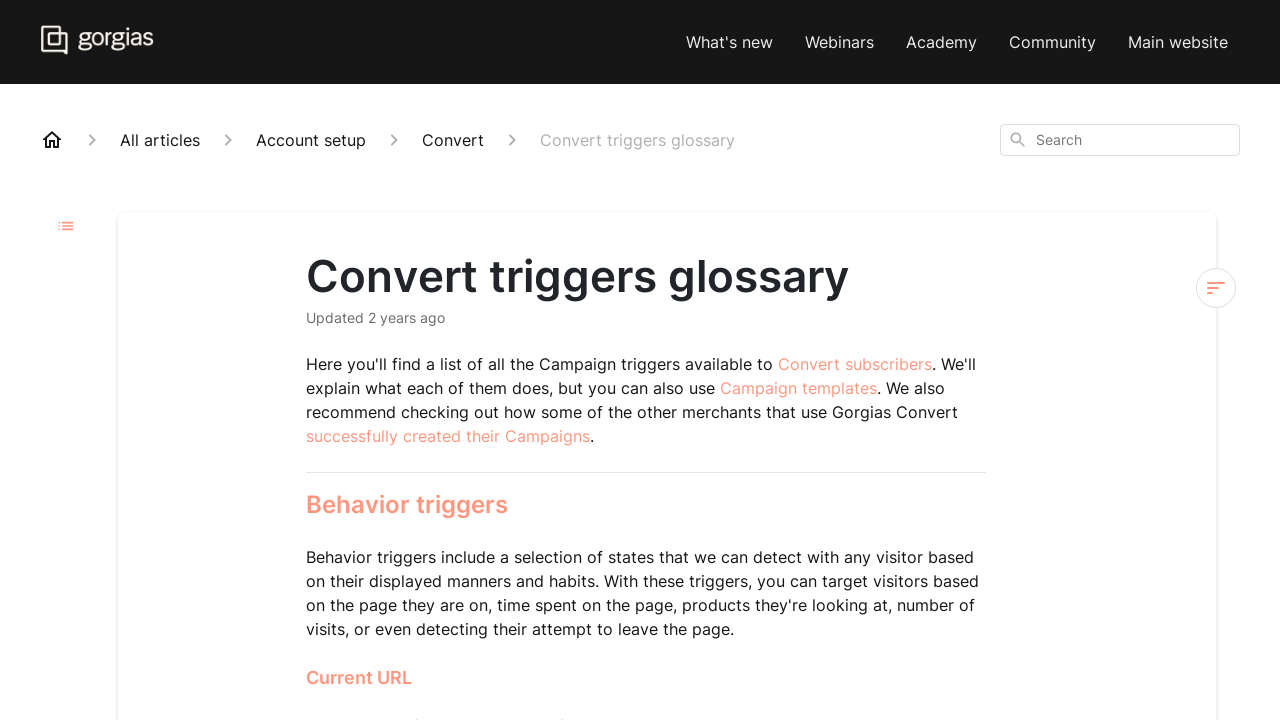

--- FILE ---
content_type: text/html; charset=utf-8
request_url: https://docs.gorgias.com/en-US/convert-triggers-glossary-369149
body_size: 115512
content:
<!DOCTYPE html><html lang="en-US"><head><meta name="viewport" content="width=device-width"/><link rel="preconnect" href="https://fonts.googleapis.com"/><link rel="preconnect" href="https://fonts.gstatic.com" crossorigin="anonymous"/><link rel="stylesheet" type="text/css" data-href="https://fonts.googleapis.com/css2?family=Inter:wght@400;500;600&amp;display=swap" data-optimized-fonts="true"/><meta charSet="UTF-8"/><link rel="stylesheet" href="https://unpkg.com/@phosphor-icons/web@2.1.1/src/light/style.css"/><style>
  :root {
--coral: #FF9780;
--peach: #FEE0CA;
--oat: #FFEDDF;
--cream: #FFF9F4;
--black: #000000;
--ash: #DDDDDD;
--fog: #EEEEEE;
--snow: #FFFFFF;
--bluedark: #242F8C;
--blue: #4E88FB;
--bluelight: #CEDEFF;
--blueextralight: #EAF1FF;
--greendark: #0A4622;
--green: #289E43;
--greenlight: #C5FFD2;
--greenextralight: #E1FFE8;
--tealdark: #084B61;
--teal: #009A94;
--teallight: #CCFFFD;
--tealextralight: #EAFFFE;
--reddark: #810b2E;
--red: #C54040;
--redlight: #FFB5B5;
--redextralight: #FFEAEA;
}
</style><style>

/*-- Button style in posts-Q --*/
a > strong > em {
display: inline-flex;
align-items: center;
justify-content: center;
padding: 0.5rem 1.25rem;
margin-bottom: 1.5rem;
border-radius: 5px;
border-width: 1.5px;
border-style: solid;
border-color: #282F8C;
color: #ffffff;
background-color: #282F8C;
font-size: 1rem;
font-style: normal !important;
font-weight: 800 !important;
line-height: 1.125rem;
width: auto;
transition: all .2s ease-in-out;
}

a:hover > strong > em {
 background-color: transparent;
 color: #282F8C;
}

@media (max-width: 767px) {
  /* Styles for mobile devices */
  .footer-clean a {
    font-size: 10px;
  }
}

.footer-clean {
  padding: 50px;
  background-color: #000;
  color: #fff;
font-family: 'Inter Tight', sans-serif;
}

.footer-clean h3 {
  display: inline;
  font-weight: bold;
  font-size: 16px;
  line-height: 1.8;
font-family: 'Inter Tight', sans-serif;
}

.footer-clean ul {
  display: inline;
  list-style: none;
  font-size: 14px;
  line-height: 1.85;
font-family: 'Inter Tight', sans-serif;
}

.footer-clean ul a {
  color: inherit;
  text-decoration: none;
  opacity: 1;
font-family: 'Inter Tight', sans-serif;
}

.footer-clean .item-referral {
  text-align: right;
  align-items: right;
  border-width: 0px;
  border-style: solid;
  border-radius: 10px;
  padding: 1.5rem;
  background-color: rgb(254, 224, 202);
  background-image: url("https://cdn.prod.website-files.com/5e4ff204e7b6f80e402d407a/6617dea9db2ab319316ad3d1_background-image.avif");
  background-size: cover;
  height: 180px;
  color: #000;
font-family: 'Inter Tight', sans-serif;
}

.footer-clean .item-referral a {
  font-weight: normal;
  font-size: 16px;
font-family: 'Inter Tight', sans-serif;
}

.footer-clean .item-referral b {
  font-size: 14px;
  font-weight: normal;
  height: 40px;
  line-height: 1.6;
  display: inline-block;
  text-align: right;
  color: #000;
  opacity:0.75;
  padding-top: 5px;
  margin-bottom: 25px;
font-family: 'Inter Tight', sans-serif;
}

.item-referral c {
  color: var(--bluedark);
}

.login-button {
  display: inline-block;
  align-items: right;
  justify-content: right;
  padding: 1rem;
  padding-top: .75rem !important;
  padding-bottom: .75rem !important;
  border-radius: 5px !important;
  border-style: none;
  background-color: #000;
  font-size: 1rem;
  font-style: normal !important;
  font-weight: 500 !important;
  line-height: 1.125rem;
  width: auto;
  transition: all .2s ease-in-out;
  text-decoration: none;
  font-family: 'Inter Tight', sans-serif;
}

.login-button:hover {
  background-color: #ff9780;
  text-decoration: none;
font-family: 'Inter Tight', sans-serif;
}


.login-button:hover a {
  color: #000;
}

.login-button a {
  text-decoration: none !important;
  color: #fff;
  font-size: 14px !important;
  font-weight: normal;
font-family: 'Inter Tight', sans-serif;
transition: all .2s ease-in-out;
}
@media screen and (max-width: 991px) {
  /* Styles for mobile devices */
  .footer-clean .item-referral {
    display: flex !important;
    flex-direction: column !important;
    align-items: flex-end !important;
    text-align: right !important;
  }
}
</style><title>Convert triggers glossary</title><meta property="og:title" content="Convert triggers glossary"/><meta name="description" content="Here you&#x27;ll find a list of all the Campaign triggers available to Convert subscribers. We&#x27;ll explain what each of them does, but you can also use Campaign templates. We also recommend checking out how some of the other merchants that use Gorgias Conv"/><meta property="og:description" content="Here you&#x27;ll find a list of all the Campaign triggers available to Convert subscribers. We&#x27;ll explain what each of them does, but you can also use Campaign templates. We also recommend checking out how some of the other merchants that use Gorgias Conv"/><meta property="og:type" content="website"/><meta property="og:locale" content="en-US"/><link rel="icon" sizes="48x48" type="image/png" href="https://attachments.gorgias.help/0bgJ1Q6QZ2vXKOMk/hc/Aa90l7EVvjxJWorj/2024052016-7380be97-7dc8-468b-acbe-c788aa073ffb-icon.png"/><link rel="shortcut icon" href="https://attachments.gorgias.help/0bgJ1Q6QZ2vXKOMk/hc/Aa90l7EVvjxJWorj/2024052016-7380be97-7dc8-468b-acbe-c788aa073ffb-icon.png"/><link rel="apple-touch-icon" href="https://attachments.gorgias.help/0bgJ1Q6QZ2vXKOMk/hc/Aa90l7EVvjxJWorj/2024052016-7380be97-7dc8-468b-acbe-c788aa073ffb-icon.png"/><link rel="canonical" href="https://docs.gorgias.com/en-US/convert-triggers-glossary-369149"/><meta property="og:url" content="https://docs.gorgias.com/en-US/convert-triggers-glossary-369149"/><link rel="stylesheet" href="https://cdn.jsdelivr.net/npm/froala-editor@4.0.5/css/froala_style.min.css" type="text/css"/><meta name="next-head-count" content="20"/><meta name="viewport" content="width=device-width, initial-scale=1, maximum-scale=2"/><link data-next-font="" rel="preconnect" href="/" crossorigin="anonymous"/><link rel="preload" href="https://assets.gorgias.help/11211fc919b08b56502b618ccce9475122ee57c5/_next/static/css/86f9caf9a6d58903.css" as="style"/><link rel="stylesheet" href="https://assets.gorgias.help/11211fc919b08b56502b618ccce9475122ee57c5/_next/static/css/86f9caf9a6d58903.css" data-n-g=""/><noscript data-n-css=""></noscript><script defer="" nomodule="" src="https://assets.gorgias.help/11211fc919b08b56502b618ccce9475122ee57c5/_next/static/chunks/polyfills-42372ed130431b0a.js"></script><script src="https://assets.gorgias.help/11211fc919b08b56502b618ccce9475122ee57c5/_next/static/chunks/webpack-9b677b77abb1e942.js" defer=""></script><script src="https://assets.gorgias.help/11211fc919b08b56502b618ccce9475122ee57c5/_next/static/chunks/framework-a32fdada02556615.js" defer=""></script><script src="https://assets.gorgias.help/11211fc919b08b56502b618ccce9475122ee57c5/_next/static/chunks/main-97d7c75ecf7cf52b.js" defer=""></script><script src="https://assets.gorgias.help/11211fc919b08b56502b618ccce9475122ee57c5/_next/static/chunks/pages/_app-868352cd6e768d2a.js" defer=""></script><script src="https://assets.gorgias.help/11211fc919b08b56502b618ccce9475122ee57c5/_next/static/chunks/1903-23ff1ec26f31d34a.js" defer=""></script><script src="https://assets.gorgias.help/11211fc919b08b56502b618ccce9475122ee57c5/_next/static/chunks/4096-6c8362c45ca7b523.js" defer=""></script><script src="https://assets.gorgias.help/11211fc919b08b56502b618ccce9475122ee57c5/_next/static/chunks/2275-221429e919b006ed.js" defer=""></script><script src="https://assets.gorgias.help/11211fc919b08b56502b618ccce9475122ee57c5/_next/static/chunks/8303-74dceabc329893cc.js" defer=""></script><script src="https://assets.gorgias.help/11211fc919b08b56502b618ccce9475122ee57c5/_next/static/chunks/7799-e343243b1dfaa0b5.js" defer=""></script><script src="https://assets.gorgias.help/11211fc919b08b56502b618ccce9475122ee57c5/_next/static/chunks/pages/%5BslugArticleId%5D-4e795cbb8bb6715b.js" defer=""></script><script src="https://assets.gorgias.help/11211fc919b08b56502b618ccce9475122ee57c5/_next/static/vRkhL--9eQDzwLDASGbui/_buildManifest.js" defer=""></script><script src="https://assets.gorgias.help/11211fc919b08b56502b618ccce9475122ee57c5/_next/static/vRkhL--9eQDzwLDASGbui/_ssgManifest.js" defer=""></script><link rel="stylesheet" href="https://fonts.googleapis.com/css2?family=Inter:wght@400;500;600&display=swap"/></head><body><div id="__next"><div class="ghc-app"><style data-emotion="css-global 258p3w">:root{--ghc-primary-color:#FF9780;--ghc-primary-font-family:"Inter";}html{line-height:1.15;-webkit-text-size-adjust:100%;}body{margin:0;}main{display:block;}h1{font-size:2em;margin:0.67em 0;}hr{box-sizing:content-box;height:0;overflow:visible;}pre{font-family:monospace,monospace;font-size:1em;}a{background-color:transparent;}abbr[title]{border-bottom:none;-webkit-text-decoration:underline;text-decoration:underline;-webkit-text-decoration:underline dotted;text-decoration:underline dotted;}b,strong{font-weight:bolder;}code,kbd,samp{font-family:monospace,monospace;font-size:1em;}small{font-size:80%;}sub,sup{font-size:75%;line-height:0;position:relative;vertical-align:baseline;}sub{bottom:-0.25em;}sup{top:-0.5em;}img{border-style:none;}button,input,optgroup,select,textarea{font-family:inherit;font-size:100%;line-height:1.15;margin:0;}button,input{overflow:visible;}button,select{text-transform:none;}button,[type="button"],[type="reset"],[type="submit"]{-webkit-appearance:button;}button::-moz-focus-inner,[type="button"]::-moz-focus-inner,[type="reset"]::-moz-focus-inner,[type="submit"]::-moz-focus-inner{border-style:none;padding:0;}button:-moz-focusring,[type="button"]:-moz-focusring,[type="reset"]:-moz-focusring,[type="submit"]:-moz-focusring{outline:1px dotted ButtonText;}fieldset{padding:0.35em 0.75em 0.625em;}legend{box-sizing:border-box;color:inherit;display:table;max-width:100%;padding:0;white-space:normal;}progress{vertical-align:baseline;}textarea{overflow:auto;}[type="checkbox"],[type="radio"]{box-sizing:border-box;padding:0;}[type="number"]::-webkit-inner-spin-button,[type="number"]::-webkit-outer-spin-button{height:auto;}[type="search"]{-webkit-appearance:textfield;outline-offset:-2px;}[type="search"]::-webkit-search-decoration{-webkit-appearance:none;}::-webkit-file-upload-button{-webkit-appearance:button;font:inherit;}details{display:block;}summary{display:-webkit-box;display:-webkit-list-item;display:-ms-list-itembox;display:list-item;}template{display:none;}[hidden]{display:none;}html{box-sizing:border-box;scroll-behavior:smooth;}*,*:before,*:after{box-sizing:inherit;}#nprogress .bar{background:#FF9780!important;}#nprogress .peg{box-shadow:0 0 10px #FF9780,0 0 5px #FF9780;}#nprogress .spinner-icon{border-top-color:#FF9780;border-left-color:#FF9780;}.masonry-layout{display:-webkit-box;display:-webkit-flex;display:-ms-flexbox;display:flex;margin-left:-16px;width:auto;}@media (min-width: 768px){.masonry-layout{margin-right:40px;margin-left:40px;}}@media (min-width: 1240px){.masonry-layout{margin-right:0;margin-left:0;}}.masonry-layout_column{-webkit-background-clip:padding-box;background-clip:padding-box;}.masonry-layout_column:not(:first-child){padding-left:16px;}.masonry-layout_column>div{margin-bottom:16px;}</style><style data-emotion="css mk59p0">.css-mk59p0{min-height:100vh;display:-webkit-box;display:-webkit-flex;display:-ms-flexbox;display:flex;-webkit-flex-direction:column;-ms-flex-direction:column;flex-direction:column;-webkit-align-items:stretch;-webkit-box-align:stretch;-ms-flex-align:stretch;align-items:stretch;background-color:#FFFFFF;overflow-y:hidden;}</style><div class="ghc-main-wrapper css-mk59p0 e7zpaoq8"><style data-emotion="css 1pre3yo">.css-1pre3yo{position:-webkit-sticky;position:sticky;top:0;z-index:100;background-color:#161616;}</style><div class="ghc-header-wrapper css-1pre3yo e7zpaoq4"><style data-emotion="css umci57">.css-umci57{margin-right:16px;margin-left:16px;}@media (min-width: 568px){.css-umci57{margin-right:28px;margin-left:28px;}}@media (min-width: 768px){.css-umci57{margin-right:40px;margin-left:40px;}}@media (min-width: 1240px){.css-umci57{margin-left:0;margin-right:0;}}@media (min-width: 1240px){.css-umci57{margin-right:auto;margin-left:auto;width:100%;max-width:1200px;}}</style><style data-emotion="css 10u05yz">.css-10u05yz{display:-webkit-box;display:-webkit-flex;display:-ms-flexbox;display:flex;-webkit-flex-direction:row;-ms-flex-direction:row;flex-direction:row;-webkit-align-items:center;-webkit-box-align:center;-ms-flex-align:center;align-items:center;-webkit-box-pack:justify;-webkit-justify-content:space-between;justify-content:space-between;padding:20px 0;background-color:#161616;margin-right:16px;margin-left:16px;}@media (min-width: 1240px){.css-10u05yz{padding:24px 0;}}@media (min-width: 568px){.css-10u05yz{margin-right:28px;margin-left:28px;}}@media (min-width: 768px){.css-10u05yz{margin-right:40px;margin-left:40px;}}@media (min-width: 1240px){.css-10u05yz{margin-left:0;margin-right:0;}}@media (min-width: 1240px){.css-10u05yz{margin-right:auto;margin-left:auto;width:100%;max-width:1200px;}}</style><header class="ghc-header-menu-container e7zpaoq3 css-10u05yz e1fhn3j92" data-testid="header"><style data-emotion="css 1590xb2">.css-1590xb2{-webkit-flex:0 1 auto;-ms-flex:0 1 auto;flex:0 1 auto;height:32px;position:relative;-webkit-align-self:stretch;-ms-flex-item-align:stretch;align-self:stretch;margin:0;}@media (min-width: 320px){.css-1590xb2{max-width:calc(100% - 40px);}}@media (min-width: 568px){.css-1590xb2{max-width:initial;}}@media (min-width: 1240px){.css-1590xb2{overflow:hidden;}}</style><div class="ghc-brand-container css-1590xb2 e1e45vw83"><style data-emotion="css 47xh8o">.css-47xh8o{-webkit-text-decoration:none;text-decoration:none;color:inherit;cursor:pointer;}</style><a class="css-47xh8o e1e45vw80" href="/en-US"><style data-emotion="css 1jzv44t">.css-1jzv44t{object-fit:contain;object-position:left center;height:100%;width:auto;max-width:100%;}</style><img alt="Gorgias logo" loading="lazy" width="180" height="32" decoding="async" data-nimg="1" class="css-1jzv44t e1e45vw81" style="color:transparent" sizes="180px" srcSet="https://attachments.gorgias.help/cdn-cgi/image/quality=100,width=16/https://attachments.gorgias.help/uploads.gorgias.io/0bgJ1Q6QZ2vXKOMk/Primary-Lockup-Cream-229fc6a4-9465-41db-aad8-bc0ecf4c457e.png 16w, https://attachments.gorgias.help/cdn-cgi/image/quality=100,width=32/https://attachments.gorgias.help/uploads.gorgias.io/0bgJ1Q6QZ2vXKOMk/Primary-Lockup-Cream-229fc6a4-9465-41db-aad8-bc0ecf4c457e.png 32w, https://attachments.gorgias.help/cdn-cgi/image/quality=100,width=48/https://attachments.gorgias.help/uploads.gorgias.io/0bgJ1Q6QZ2vXKOMk/Primary-Lockup-Cream-229fc6a4-9465-41db-aad8-bc0ecf4c457e.png 48w, https://attachments.gorgias.help/cdn-cgi/image/quality=100,width=64/https://attachments.gorgias.help/uploads.gorgias.io/0bgJ1Q6QZ2vXKOMk/Primary-Lockup-Cream-229fc6a4-9465-41db-aad8-bc0ecf4c457e.png 64w, https://attachments.gorgias.help/cdn-cgi/image/quality=100,width=96/https://attachments.gorgias.help/uploads.gorgias.io/0bgJ1Q6QZ2vXKOMk/Primary-Lockup-Cream-229fc6a4-9465-41db-aad8-bc0ecf4c457e.png 96w, https://attachments.gorgias.help/cdn-cgi/image/quality=100,width=128/https://attachments.gorgias.help/uploads.gorgias.io/0bgJ1Q6QZ2vXKOMk/Primary-Lockup-Cream-229fc6a4-9465-41db-aad8-bc0ecf4c457e.png 128w, https://attachments.gorgias.help/cdn-cgi/image/quality=100,width=256/https://attachments.gorgias.help/uploads.gorgias.io/0bgJ1Q6QZ2vXKOMk/Primary-Lockup-Cream-229fc6a4-9465-41db-aad8-bc0ecf4c457e.png 256w, https://attachments.gorgias.help/cdn-cgi/image/quality=100,width=384/https://attachments.gorgias.help/uploads.gorgias.io/0bgJ1Q6QZ2vXKOMk/Primary-Lockup-Cream-229fc6a4-9465-41db-aad8-bc0ecf4c457e.png 384w, https://attachments.gorgias.help/cdn-cgi/image/quality=100,width=640/https://attachments.gorgias.help/uploads.gorgias.io/0bgJ1Q6QZ2vXKOMk/Primary-Lockup-Cream-229fc6a4-9465-41db-aad8-bc0ecf4c457e.png 640w, https://attachments.gorgias.help/cdn-cgi/image/quality=100,width=750/https://attachments.gorgias.help/uploads.gorgias.io/0bgJ1Q6QZ2vXKOMk/Primary-Lockup-Cream-229fc6a4-9465-41db-aad8-bc0ecf4c457e.png 750w, https://attachments.gorgias.help/cdn-cgi/image/quality=100,width=828/https://attachments.gorgias.help/uploads.gorgias.io/0bgJ1Q6QZ2vXKOMk/Primary-Lockup-Cream-229fc6a4-9465-41db-aad8-bc0ecf4c457e.png 828w, https://attachments.gorgias.help/cdn-cgi/image/quality=100,width=1080/https://attachments.gorgias.help/uploads.gorgias.io/0bgJ1Q6QZ2vXKOMk/Primary-Lockup-Cream-229fc6a4-9465-41db-aad8-bc0ecf4c457e.png 1080w, https://attachments.gorgias.help/cdn-cgi/image/quality=100,width=1200/https://attachments.gorgias.help/uploads.gorgias.io/0bgJ1Q6QZ2vXKOMk/Primary-Lockup-Cream-229fc6a4-9465-41db-aad8-bc0ecf4c457e.png 1200w, https://attachments.gorgias.help/cdn-cgi/image/quality=100,width=1920/https://attachments.gorgias.help/uploads.gorgias.io/0bgJ1Q6QZ2vXKOMk/Primary-Lockup-Cream-229fc6a4-9465-41db-aad8-bc0ecf4c457e.png 1920w, https://attachments.gorgias.help/cdn-cgi/image/quality=100,width=2048/https://attachments.gorgias.help/uploads.gorgias.io/0bgJ1Q6QZ2vXKOMk/Primary-Lockup-Cream-229fc6a4-9465-41db-aad8-bc0ecf4c457e.png 2048w, https://attachments.gorgias.help/cdn-cgi/image/quality=100,width=3840/https://attachments.gorgias.help/uploads.gorgias.io/0bgJ1Q6QZ2vXKOMk/Primary-Lockup-Cream-229fc6a4-9465-41db-aad8-bc0ecf4c457e.png 3840w" src="https://attachments.gorgias.help/cdn-cgi/image/quality=100,width=3840/https://attachments.gorgias.help/uploads.gorgias.io/0bgJ1Q6QZ2vXKOMk/Primary-Lockup-Cream-229fc6a4-9465-41db-aad8-bc0ecf4c457e.png"/></a></div><style data-emotion="css 1sxecw2">.css-1sxecw2{display:none;text-align:right;}@media (min-width: 1240px){.css-1sxecw2{display:grid;grid-gap:8px;grid-template-columns:repeat(5, auto);}}</style><nav data-testid="header-nav-items" aria-label="Primary menu" class="css-1sxecw2 e1fhn3j90"><style data-emotion="css bahmoy">.css-bahmoy{font-family:var(--ghc-primary-font-family),sans-serif;-webkit-font-smoothing:antialiased;-moz-osx-font-smoothing:grayscale;font-style:normal;font-weight:normal;font-size:16px;line-height:24px;-webkit-text-decoration:none;text-decoration:none;padding:6px 12px;color:#EEEEEE;-webkit-transition:color 200ms linear;transition:color 200ms linear;}.css-bahmoy:hover,.css-bahmoy:active{color:#FFFFFF;}</style><a href="https://gorgias.page/3IVhvgg" target="_blank" class="css-bahmoy e1zzhym0">What&#x27;s new</a><a href="https://gorgias.page/3mBMoyX" target="_blank" class="css-bahmoy e1zzhym0">Webinars</a><a href="https://gorgias.page/3ZulJTg" target="_blank" class="css-bahmoy e1zzhym0">Academy</a><a href="https://gorgias.page/3JqWQm0" target="_blank" class="css-bahmoy e1zzhym0">Community</a><a href="https://gorgias.page/3Jq6ODT" target="_blank" class="css-bahmoy e1zzhym0">Main website</a></nav><style data-emotion="css bv9o8f">.css-bv9o8f{fill:#EEEEEE;}@media (min-width: 1240px){.css-bv9o8f{display:none;}}</style><svg width="24" height="24" viewBox="0 0 24 24" fill="#161616" xmlns="http://www.w3.org/2000/svg" data-testid="header-mobile-menu-icon" aria-hidden="true" class="css-bv9o8f e1fhn3j91"><path d="M4 18H20C20.55 18 21 17.55 21 17C21 16.45 20.55 16 20 16H4C3.45 16 3 16.45 3 17C3 17.55 3.45 18 4 18ZM4 13H20C20.55 13 21 12.55 21 12C21 11.45 20.55 11 20 11H4C3.45 11 3 11.45 3 12C3 12.55 3.45 13 4 13ZM3 7C3 7.55 3.45 8 4 8H20C20.55 8 21 7.55 21 7C21 6.45 20.55 6 20 6H4C3.45 6 3 6.45 3 7Z"></path></svg><style data-emotion="css 1560upm">.css-1560upm{display:none;background-color:#161616;position:fixed;height:100%;left:0;right:0;top:0;bottom:0;width:100%;}@media (min-width: 1240px){.css-1560upm{display:none;}}</style><div class="css-1560upm e1sdkc694" data-testid="mobile-menu"><style data-emotion="css kmihp5">.css-kmihp5{display:-webkit-box;display:-webkit-flex;display:-ms-flexbox;display:flex;-webkit-flex-direction:row;-ms-flex-direction:row;flex-direction:row;-webkit-align-items:center;-webkit-box-align:center;-ms-flex-align:center;align-items:center;-webkit-box-pack:justify;-webkit-justify-content:space-between;justify-content:space-between;padding:20px 0;background-color:#161616;margin-right:16px;margin-left:16px;}@media (min-width: 568px){.css-kmihp5{margin-right:28px;margin-left:28px;}}@media (min-width: 768px){.css-kmihp5{margin-right:40px;margin-left:40px;}}@media (min-width: 1240px){.css-kmihp5{margin-left:0;margin-right:0;}}@media (min-width: 1240px){.css-kmihp5{margin-right:auto;margin-left:auto;width:100%;max-width:1200px;}}</style><div class="e7zpaoq3 css-kmihp5 e1zzhym1"><div class="ghc-brand-container css-1590xb2 e1e45vw83"><a class="css-47xh8o e1e45vw80" href="/en-US"><img alt="Gorgias logo" loading="lazy" width="180" height="32" decoding="async" data-nimg="1" class="css-1jzv44t e1e45vw81" style="color:transparent" sizes="180px" srcSet="https://attachments.gorgias.help/cdn-cgi/image/quality=100,width=16/https://attachments.gorgias.help/uploads.gorgias.io/0bgJ1Q6QZ2vXKOMk/Primary-Lockup-Cream-229fc6a4-9465-41db-aad8-bc0ecf4c457e.png 16w, https://attachments.gorgias.help/cdn-cgi/image/quality=100,width=32/https://attachments.gorgias.help/uploads.gorgias.io/0bgJ1Q6QZ2vXKOMk/Primary-Lockup-Cream-229fc6a4-9465-41db-aad8-bc0ecf4c457e.png 32w, https://attachments.gorgias.help/cdn-cgi/image/quality=100,width=48/https://attachments.gorgias.help/uploads.gorgias.io/0bgJ1Q6QZ2vXKOMk/Primary-Lockup-Cream-229fc6a4-9465-41db-aad8-bc0ecf4c457e.png 48w, https://attachments.gorgias.help/cdn-cgi/image/quality=100,width=64/https://attachments.gorgias.help/uploads.gorgias.io/0bgJ1Q6QZ2vXKOMk/Primary-Lockup-Cream-229fc6a4-9465-41db-aad8-bc0ecf4c457e.png 64w, https://attachments.gorgias.help/cdn-cgi/image/quality=100,width=96/https://attachments.gorgias.help/uploads.gorgias.io/0bgJ1Q6QZ2vXKOMk/Primary-Lockup-Cream-229fc6a4-9465-41db-aad8-bc0ecf4c457e.png 96w, https://attachments.gorgias.help/cdn-cgi/image/quality=100,width=128/https://attachments.gorgias.help/uploads.gorgias.io/0bgJ1Q6QZ2vXKOMk/Primary-Lockup-Cream-229fc6a4-9465-41db-aad8-bc0ecf4c457e.png 128w, https://attachments.gorgias.help/cdn-cgi/image/quality=100,width=256/https://attachments.gorgias.help/uploads.gorgias.io/0bgJ1Q6QZ2vXKOMk/Primary-Lockup-Cream-229fc6a4-9465-41db-aad8-bc0ecf4c457e.png 256w, https://attachments.gorgias.help/cdn-cgi/image/quality=100,width=384/https://attachments.gorgias.help/uploads.gorgias.io/0bgJ1Q6QZ2vXKOMk/Primary-Lockup-Cream-229fc6a4-9465-41db-aad8-bc0ecf4c457e.png 384w, https://attachments.gorgias.help/cdn-cgi/image/quality=100,width=640/https://attachments.gorgias.help/uploads.gorgias.io/0bgJ1Q6QZ2vXKOMk/Primary-Lockup-Cream-229fc6a4-9465-41db-aad8-bc0ecf4c457e.png 640w, https://attachments.gorgias.help/cdn-cgi/image/quality=100,width=750/https://attachments.gorgias.help/uploads.gorgias.io/0bgJ1Q6QZ2vXKOMk/Primary-Lockup-Cream-229fc6a4-9465-41db-aad8-bc0ecf4c457e.png 750w, https://attachments.gorgias.help/cdn-cgi/image/quality=100,width=828/https://attachments.gorgias.help/uploads.gorgias.io/0bgJ1Q6QZ2vXKOMk/Primary-Lockup-Cream-229fc6a4-9465-41db-aad8-bc0ecf4c457e.png 828w, https://attachments.gorgias.help/cdn-cgi/image/quality=100,width=1080/https://attachments.gorgias.help/uploads.gorgias.io/0bgJ1Q6QZ2vXKOMk/Primary-Lockup-Cream-229fc6a4-9465-41db-aad8-bc0ecf4c457e.png 1080w, https://attachments.gorgias.help/cdn-cgi/image/quality=100,width=1200/https://attachments.gorgias.help/uploads.gorgias.io/0bgJ1Q6QZ2vXKOMk/Primary-Lockup-Cream-229fc6a4-9465-41db-aad8-bc0ecf4c457e.png 1200w, https://attachments.gorgias.help/cdn-cgi/image/quality=100,width=1920/https://attachments.gorgias.help/uploads.gorgias.io/0bgJ1Q6QZ2vXKOMk/Primary-Lockup-Cream-229fc6a4-9465-41db-aad8-bc0ecf4c457e.png 1920w, https://attachments.gorgias.help/cdn-cgi/image/quality=100,width=2048/https://attachments.gorgias.help/uploads.gorgias.io/0bgJ1Q6QZ2vXKOMk/Primary-Lockup-Cream-229fc6a4-9465-41db-aad8-bc0ecf4c457e.png 2048w, https://attachments.gorgias.help/cdn-cgi/image/quality=100,width=3840/https://attachments.gorgias.help/uploads.gorgias.io/0bgJ1Q6QZ2vXKOMk/Primary-Lockup-Cream-229fc6a4-9465-41db-aad8-bc0ecf4c457e.png 3840w" src="https://attachments.gorgias.help/cdn-cgi/image/quality=100,width=3840/https://attachments.gorgias.help/uploads.gorgias.io/0bgJ1Q6QZ2vXKOMk/Primary-Lockup-Cream-229fc6a4-9465-41db-aad8-bc0ecf4c457e.png"/></a></div><style data-emotion="css 1xywq8e">.css-1xywq8e{fill:#EEEEEE;}</style><svg width="24" height="24" viewBox="0 0 24 24" fill="#161616" xmlns="http://www.w3.org/2000/svg" class="css-1xywq8e e1sdkc692"><path d="M18.3002 5.71022C17.9102 5.32022 17.2802 5.32022 16.8902 5.71022L12.0002 10.5902L7.11022 5.70021C6.72022 5.31021 6.09021 5.31021 5.70021 5.70021C5.31021 6.09021 5.31021 6.72022 5.70021 7.11022L10.5902 12.0002L5.70021 16.8902C5.31021 17.2802 5.31021 17.9102 5.70021 18.3002C6.09021 18.6902 6.72022 18.6902 7.11022 18.3002L12.0002 13.4102L16.8902 18.3002C17.2802 18.6902 17.9102 18.6902 18.3002 18.3002C18.6902 17.9102 18.6902 17.2802 18.3002 16.8902L13.4102 12.0002L18.3002 7.11022C18.6802 6.73022 18.6802 6.09022 18.3002 5.71022Z"></path></svg></div><style data-emotion="css sirhaf">.css-sirhaf{display:grid;grid-gap:8px;padding:16px;}</style><nav class="css-sirhaf e1sdkc693"><a href="https://gorgias.page/3IVhvgg" target="_blank" class="css-bahmoy e1zzhym0">What&#x27;s new</a><a href="https://gorgias.page/3mBMoyX" target="_blank" class="css-bahmoy e1zzhym0">Webinars</a><a href="https://gorgias.page/3ZulJTg" target="_blank" class="css-bahmoy e1zzhym0">Academy</a><a href="https://gorgias.page/3JqWQm0" target="_blank" class="css-bahmoy e1zzhym0">Community</a><a href="https://gorgias.page/3Jq6ODT" target="_blank" class="css-bahmoy e1zzhym0">Main website</a></nav><style data-emotion="css c4j36v">.css-c4j36v{margin-block-start:4px;margin-block-end:4px;border:0;height:1px;background:#DDDDDD;}</style><hr class="css-c4j36v e1sdkc690"/><nav class="css-sirhaf e1sdkc693"><style data-emotion="css 18uttoq">.css-18uttoq{font-family:var(--ghc-primary-font-family),sans-serif;-webkit-font-smoothing:antialiased;-moz-osx-font-smoothing:grayscale;font-style:normal;font-weight:normal;font-size:16px;line-height:24px;-webkit-text-decoration:none;text-decoration:none;padding:6px 12px;color:#EEEEEE;-webkit-transition:color 200ms linear;transition:color 200ms linear;border:none;background:none;display:-webkit-box;display:-webkit-flex;display:-ms-flexbox;display:flex;gap:4px;-webkit-align-items:center;-webkit-box-align:center;-ms-flex-align:center;align-items:center;}.css-18uttoq:hover,.css-18uttoq:active{color:#FFFFFF;}</style><button class="css-18uttoq e1sdkc691"><style data-emotion="css 19hyj68">.css-19hyj68{position:relative;height:1em;width:1em;}</style><div class="css-19hyj68 e1u3bja70"><img alt="English (US)" decoding="async" data-nimg="fill" style="position:absolute;height:100%;width:100%;left:0;top:0;right:0;bottom:0;color:transparent" src="[data-uri]"/></div> <!-- -->English (US)</button></nav></div></header></div><style data-emotion="css m8poij">.css-m8poij{margin-right:16px;margin-left:16px;}@media (min-width: 568px){.css-m8poij{margin-right:28px;margin-left:28px;}}@media (min-width: 768px){.css-m8poij{margin-right:40px;margin-left:40px;}}@media (min-width: 1240px){.css-m8poij{margin-left:0;margin-right:0;}}@media (min-width: 1240px){.css-m8poij{margin:auto;width:100%;max-width:1200px;}}</style><div class="css-m8poij e7zpaoq7"></div><style data-emotion="css 1wqde3n">.css-1wqde3n{-webkit-flex:1;-ms-flex:1;flex:1;display:-webkit-box;display:-webkit-flex;display:-ms-flexbox;display:flex;-webkit-flex-direction:column;-ms-flex-direction:column;flex-direction:column;position:relative;margin:0;}@media (min-width: 768px){.css-1wqde3n{margin:16px 0 56px;-webkit-box-pack:initial;-ms-flex-pack:initial;-webkit-justify-content:initial;justify-content:initial;}}@media (min-width: 1240px){.css-1wqde3n{width:100%;margin:24px auto 56px;max-width:1200px;}}</style><div class="ghc-main-content-container css-1wqde3n e7zpaoq6"><style data-emotion="css 1yd23ty">.css-1yd23ty{margin-right:16px;margin-left:16px;}@media (min-width: 568px){.css-1yd23ty{margin-right:28px;margin-left:28px;}}@media (min-width: 768px){.css-1yd23ty{margin-right:40px;margin-left:40px;}}@media (min-width: 1240px){.css-1yd23ty{margin-left:0;margin-right:0;}}@media (min-width: 768px){.css-1yd23ty{margin-bottom:16px;}}</style><div class="css-1yd23ty e9fe0vc5"><style data-emotion="css zy42vf">.css-zy42vf{display:-webkit-box;display:-webkit-flex;display:-ms-flexbox;display:flex;-webkit-box-flex-wrap:wrap;-webkit-flex-wrap:wrap;-ms-flex-wrap:wrap;flex-wrap:wrap;-webkit-box-pack:justify;-webkit-justify-content:space-between;justify-content:space-between;-webkit-align-items:center;-webkit-box-align:center;-ms-flex-align:center;align-items:center;min-height:64px;padding-bottom:16px;}@media (min-width: 768px){.css-zy42vf{-webkit-box-flex-wrap:initial;-webkit-flex-wrap:initial;-ms-flex-wrap:initial;flex-wrap:initial;-webkit-box-pack:initial;-ms-flex-pack:initial;-webkit-justify-content:initial;justify-content:initial;-webkit-align-items:initial;-webkit-box-align:initial;-ms-flex-align:initial;align-items:initial;display:grid;grid-template-columns:1fr 240px;}}</style><div class="css-zy42vf e9fe0vc4"><style data-emotion="css 4n65xp">.css-4n65xp{display:-webkit-box;display:-webkit-flex;display:-ms-flexbox;display:flex;-webkit-box-flex-wrap:wrap;-webkit-flex-wrap:wrap;-ms-flex-wrap:wrap;flex-wrap:wrap;-webkit-box-pack:justify;-webkit-justify-content:space-between;justify-content:space-between;-webkit-align-items:center;-webkit-box-align:center;-ms-flex-align:center;align-items:center;}</style><div class="css-4n65xp e9fe0vc3"><style data-emotion="css 1v3caum">.css-1v3caum{padding-top:16px;}</style><style data-emotion="css 1j8ix88">.css-1j8ix88{-webkit-flex:1 0 auto;-ms-flex:1 0 auto;flex:1 0 auto;display:-webkit-box;display:-webkit-flex;display:-ms-flexbox;display:flex;-webkit-flex-direction:row;-ms-flex-direction:row;flex-direction:row;-webkit-box-flex-wrap:wrap;-webkit-flex-wrap:wrap;-ms-flex-wrap:wrap;flex-wrap:wrap;-webkit-align-items:center;-webkit-box-align:center;-ms-flex-align:center;align-items:center;max-width:100%;margin-bottom:-16px;padding-top:16px;}.css-1j8ix88>*{margin-bottom:16px;}</style><nav class="ghc-breadcrumbs-container e9fe0vc1 css-1j8ix88 ecpqs3l3" aria-label="Breadcrumb"><a class="ghc-breadcrumbs-home" style="height:24px;width:24px;margin-right:16px" href="/en-US"><style data-emotion="css 1skx4g">.css-1skx4g{cursor:pointer;vertical-align:top;}</style><svg width="24" height="24" viewBox="0 0 24 24" fill="#161616" xmlns="http://www.w3.org/2000/svg" aria-hidden="true" class="css-1skx4g ecpqs3l0"><path d="M11.9998 5.69017L16.8343 10.0412C16.9396 10.136 16.9998 10.2711 16.9998 10.4129V18.0002H14.9998V12.5002C14.9998 12.224 14.7759 12.0002 14.4998 12.0002H9.49978C9.22364 12.0002 8.99978 12.224 8.99978 12.5002V18.0002H6.99978V10.4129C6.99978 10.2711 7.05994 10.136 7.1653 10.0412L11.9998 5.69017ZM12.3343 3.3012C12.1441 3.13007 11.8555 3.13007 11.6653 3.3012L2.96828 11.1285C2.62767 11.4351 2.84452 12.0002 3.30276 12.0002H4.99978V19.0002C4.99978 19.5525 5.4475 20.0002 5.99978 20.0002H9.99978C10.5521 20.0002 10.9998 19.5525 10.9998 19.0002V14.0002H12.9998V19.0002C12.9998 19.5525 13.4475 20.0002 13.9998 20.0002H17.9998C18.5521 20.0002 18.9998 19.5525 18.9998 19.0002V12.0002H20.6968C21.155 12.0002 21.3719 11.4351 21.0313 11.1285L12.3343 3.3012Z"></path></svg></a><style data-emotion="css 5z3jtg">.css-5z3jtg{margin-right:16px;display:-webkit-box;display:-webkit-flex;display:-ms-flexbox;display:flex;-webkit-flex-direction:row;-ms-flex-direction:row;flex-direction:row;-webkit-align-items:center;-webkit-box-align:center;-ms-flex-align:center;align-items:center;}</style><div class="ghc-breadcrumbs-item css-5z3jtg ecpqs3l2"><style data-emotion="css o7nnmj">.css-o7nnmj{margin-right:16px;}</style><style data-emotion="css 1vt6q91">.css-1vt6q91{fill:#AFAFAF;-webkit-transform:rotate(0deg);-moz-transform:rotate(0deg);-ms-transform:rotate(0deg);transform:rotate(0deg);margin-right:16px;}</style><svg width="24" height="24" viewBox="0 0 24 24" fill="#6A6A6A" xmlns="http://www.w3.org/2000/svg" facing="right" aria-hidden="true" class="ecpqs3l1 css-1vt6q91 e18qeao70"><path d="M9.29006 15.8805L13.1701 12.0005L9.29006 8.12047C8.90006 7.73047 8.90006 7.10047 9.29006 6.71047C9.68006 6.32047 10.3101 6.32047 10.7001 6.71047L15.2901 11.3005C15.6801 11.6905 15.6801 12.3205 15.2901 12.7105L10.7001 17.3005C10.3101 17.6905 9.68006 17.6905 9.29006 17.3005C8.91006 16.9105 8.90006 16.2705 9.29006 15.8805Z"></path></svg><style data-emotion="css g65o95">.css-g65o95{-webkit-text-decoration:none;text-decoration:none;}</style><a class="css-g65o95 e1vnn2d20" href="/en-US/articles"><style data-emotion="css 1v0mfn2">.css-1v0mfn2{font-family:var(--ghc-primary-font-family),sans-serif;-webkit-font-smoothing:antialiased;-moz-osx-font-smoothing:grayscale;font-size:16px;font-style:normal;font-weight:400;line-height:24px;letter-spacing:0px;color:#161616;}</style><span class="css-1v0mfn2 e1vnn2d21">All articles</span></a></div><div class="ghc-breadcrumbs-item css-5z3jtg ecpqs3l2"><svg width="24" height="24" viewBox="0 0 24 24" fill="#6A6A6A" xmlns="http://www.w3.org/2000/svg" facing="right" aria-hidden="true" class="ecpqs3l1 css-1vt6q91 e18qeao70"><path d="M9.29006 15.8805L13.1701 12.0005L9.29006 8.12047C8.90006 7.73047 8.90006 7.10047 9.29006 6.71047C9.68006 6.32047 10.3101 6.32047 10.7001 6.71047L15.2901 11.3005C15.6801 11.6905 15.6801 12.3205 15.2901 12.7105L10.7001 17.3005C10.3101 17.6905 9.68006 17.6905 9.29006 17.3005C8.91006 16.9105 8.90006 16.2705 9.29006 15.8805Z"></path></svg><a class="css-g65o95 e1vnn2d20" href="/en-US/articles/account-setup-18365"><span class="css-1v0mfn2 e1vnn2d21">Account setup</span></a></div><div class="ghc-breadcrumbs-item css-5z3jtg ecpqs3l2"><svg width="24" height="24" viewBox="0 0 24 24" fill="#6A6A6A" xmlns="http://www.w3.org/2000/svg" facing="right" aria-hidden="true" class="ecpqs3l1 css-1vt6q91 e18qeao70"><path d="M9.29006 15.8805L13.1701 12.0005L9.29006 8.12047C8.90006 7.73047 8.90006 7.10047 9.29006 6.71047C9.68006 6.32047 10.3101 6.32047 10.7001 6.71047L15.2901 11.3005C15.6801 11.6905 15.6801 12.3205 15.2901 12.7105L10.7001 17.3005C10.3101 17.6905 9.68006 17.6905 9.29006 17.3005C8.91006 16.9105 8.90006 16.2705 9.29006 15.8805Z"></path></svg><a class="css-g65o95 e1vnn2d20" href="/en-US/articles/convert-91183"><span class="css-1v0mfn2 e1vnn2d21">Convert</span></a></div><div class="ghc-breadcrumbs-item css-5z3jtg ecpqs3l2"><svg width="24" height="24" viewBox="0 0 24 24" fill="#6A6A6A" xmlns="http://www.w3.org/2000/svg" facing="right" aria-hidden="true" class="ecpqs3l1 css-1vt6q91 e18qeao70"><path d="M9.29006 15.8805L13.1701 12.0005L9.29006 8.12047C8.90006 7.73047 8.90006 7.10047 9.29006 6.71047C9.68006 6.32047 10.3101 6.32047 10.7001 6.71047L15.2901 11.3005C15.6801 11.6905 15.6801 12.3205 15.2901 12.7105L10.7001 17.3005C10.3101 17.6905 9.68006 17.6905 9.29006 17.3005C8.91006 16.9105 8.90006 16.2705 9.29006 15.8805Z"></path></svg><style data-emotion="css 1pp9xez">.css-1pp9xez{font-family:var(--ghc-primary-font-family),sans-serif;-webkit-font-smoothing:antialiased;-moz-osx-font-smoothing:grayscale;font-size:16px;font-style:normal;font-weight:400;line-height:24px;letter-spacing:0px;color:#AFAFAF;}</style><span class="css-1pp9xez e1vnn2d21">Convert triggers glossary</span></div></nav></div><style data-emotion="css 1sh5uvj">.css-1sh5uvj{-webkit-flex:1 0 240px;-ms-flex:1 0 240px;flex:1 0 240px;padding-top:16px;}@media (min-width: 568px){.css-1sh5uvj{max-width:240px;}}</style><style data-emotion="css o5rpzk">.css-o5rpzk{position:relative;min-width:240px;-webkit-flex:1 0 240px;-ms-flex:1 0 240px;flex:1 0 240px;padding-top:16px;}@media (min-width: 568px){.css-o5rpzk{max-width:240px;}}</style><div class="e9fe0vc0 css-o5rpzk e1ud3o2f10"><style data-emotion="css vuxxad">.css-vuxxad{width:100%;height:32px;position:relative;}</style><div class="css-vuxxad e1ud3o2f9"><style data-emotion="css 1gaq6r2">.css-1gaq6r2{position:absolute;z-index:1;width:100%;border-radius:4px;background:#FFFFFF;padding:6px 8px;}.css-1gaq6r2::after{content:'';background:#FFFFFF;position:absolute;z-index:-1;top:0;left:0;width:100%;height:100%;border-radius:4px;border-style:solid;border-color:#DDDDDD;border-width:1px;}.css-1gaq6r2::after[aria-expanded='true']::after{border-width:2px;}</style><div role="combobox" aria-expanded="false" aria-haspopup="listbox" aria-labelledby="algolia-search-combobox-label" class="css-1gaq6r2 e1ud3o2f8"><style data-emotion="css 8xhv84">.css-8xhv84{width:100%;display:-webkit-box;display:-webkit-flex;display:-ms-flexbox;display:flex;}</style><form action="" novalidate="" role="search" class="css-8xhv84 e1ud3o2f7"><style data-emotion="css 10pl228">.css-10pl228{width:20px;height:20px;padding:0;border:0;background:none;}.css-10pl228 svg{width:20px;height:20px;overflow:inherit;vertical-align:top;}</style><div aria-hidden="true" class="css-10pl228 e1ud3o2f12"><style data-emotion="css r01nf4">.css-r01nf4 path{fill:#AFAFAF;}</style><svg width="24" height="24" viewBox="0 0 24 24" fill="none" xmlns="http://www.w3.org/2000/svg" class="css-r01nf4 e1ud3o2f4"><path d="M15.5001 14H14.7101L14.4301 13.73C15.6301 12.33 16.2501 10.42 15.9101 8.39002C15.4401 5.61002 13.1201 3.39002 10.3201 3.05002C6.09014 2.53002 2.53014 6.09001 3.05014 10.32C3.39014 13.12 5.61014 15.44 8.39014 15.91C10.4201 16.25 12.3301 15.63 13.7301 14.43L14.0001 14.71V15.5L18.2501 19.75C18.6601 20.16 19.3301 20.16 19.7401 19.75C20.1501 19.34 20.1501 18.67 19.7401 18.26L15.5001 14ZM9.50014 14C7.01014 14 5.00014 11.99 5.00014 9.50002C5.00014 7.01002 7.01014 5.00002 9.50014 5.00002C11.9901 5.00002 14.0001 7.01002 14.0001 9.50002C14.0001 11.99 11.9901 14 9.50014 14Z" fill="#161616"></path></svg></div><style data-emotion="css 1ixuqoh">.css-1ixuqoh{clip:rect(1px, 1px, 1px, 1px);-webkit-clip-path:inset(50%);clip-path:inset(50%);height:1px;width:1px;margin:-1px;overflow:hidden;padding:0;position:absolute;}</style><label id="algolia-search-combobox-label" for="algolia-search-combobox-input" class="css-1ixuqoh e1ud3o2f11">Search</label><style data-emotion="css xufeo3">.css-xufeo3{width:100%;margin:0 8px;font-family:var(--ghc-primary-font-family),sans-serif;-webkit-font-smoothing:antialiased;-moz-osx-font-smoothing:grayscale;font-size:14px;line-height:20px;-webkit-appearance:none;-moz-appearance:none;-ms-appearance:none;appearance:none;border:none;outline:none;padding:0;background-color:white;}.css-xufeo3::-webkit-search-cancel-button{-webkit-appearance:none;}</style><input aria-autocomplete="both" aria-labelledby="algolia-search-combobox-label" id="algolia-search-combobox-input" autoComplete="off" autoCorrect="off" autoCapitalize="off" enterKeyHint="search" spellcheck="false" placeholder="Search" maxLength="512" type="search" class="css-xufeo3 e1ud3o2f6" value=""/></form></div></div></div></div></div><style data-emotion="css 10ka66o">.css-10ka66o{display:-webkit-box;display:-webkit-flex;display:-ms-flexbox;display:flex;-webkit-flex-direction:column;-ms-flex-direction:column;flex-direction:column;-webkit-box-flex:1;-webkit-flex-grow:1;-ms-flex-positive:1;flex-grow:1;}@media (min-width: 1240px){.css-10ka66o{-webkit-flex-direction:row;-ms-flex-direction:row;flex-direction:row;}}</style><div class="ghc-with-navigation-sidebar-v2 css-10ka66o e15e7tjv6"><style data-emotion="css 1wy1qtd">.css-1wy1qtd{margin-left:16px;}@media (min-width: 568px){.css-1wy1qtd{margin-left:24px;}}@media (min-width: 768px){.css-1wy1qtd{margin-left:64px;}}@media (min-width: 1240px){.css-1wy1qtd{margin-left:7.7px;display:block;}}</style><div class="css-1wy1qtd e15e7tjv2"><style data-emotion="css hxq15f">.css-hxq15f{margin-right:10.5px;margin-top:20px;min-width:36px;min-height:36px;display:none;position:-webkit-sticky;position:sticky;top:100px;}.css-hxq15f:hover{cursor:pointer;}@media (min-width: 1240px){.css-hxq15f{display:inline-block;}}</style><div class="ghc-open-navigation-sidebar css-hxq15f e17yqjk03"><style data-emotion="css ixolil">.css-ixolil{width:36px;height:36px;display:inline-block;position:absolute;top:0;left:0;}</style><div class="css-ixolil e17yqjk01"><style data-emotion="css 12pudu">.css-12pudu{position:absolute;top:50%;left:50%;-webkit-transform:translate(-50%, -50%);-moz-transform:translate(-50%, -50%);-ms-transform:translate(-50%, -50%);transform:translate(-50%, -50%);fill:#FF9780;width:16px;height:16px;}</style><svg width="15" height="8.33" viewBox="0 0 16 10" xmlns="http://www.w3.org/2000/svg" aria-hidden="true" class="css-12pudu e17yqjk00"><path d="M1.33333 5.83398C1.79167 5.83398 2.16667 5.45898 2.16667 5.00065C2.16667 4.54232 1.79167 4.16732 1.33333 4.16732C0.875 4.16732 0.5 4.54232 0.5 5.00065C0.5 5.45898 0.875 5.83398 1.33333 5.83398ZM1.33333 9.16732C1.79167 9.16732 2.16667 8.79232 2.16667 8.33398C2.16667 7.87565 1.79167 7.50065 1.33333 7.50065C0.875 7.50065 0.5 7.87565 0.5 8.33398C0.5 8.79232 0.875 9.16732 1.33333 9.16732ZM1.33333 2.50065C1.79167 2.50065 2.16667 2.12565 2.16667 1.66732C2.16667 1.20898 1.79167 0.833984 1.33333 0.833984C0.875 0.833984 0.5 1.20898 0.5 1.66732C0.5 2.12565 0.875 2.50065 1.33333 2.50065ZM4.66667 5.83398H14.6667C15.125 5.83398 15.5 5.45898 15.5 5.00065C15.5 4.54232 15.125 4.16732 14.6667 4.16732H4.66667C4.20833 4.16732 3.83333 4.54232 3.83333 5.00065C3.83333 5.45898 4.20833 5.83398 4.66667 5.83398ZM4.66667 9.16732H14.6667C15.125 9.16732 15.5 8.79232 15.5 8.33398C15.5 7.87565 15.125 7.50065 14.6667 7.50065H4.66667C4.20833 7.50065 3.83333 7.87565 3.83333 8.33398C3.83333 8.79232 4.20833 9.16732 4.66667 9.16732ZM3.83333 1.66732C3.83333 2.12565 4.20833 2.50065 4.66667 2.50065H14.6667C15.125 2.50065 15.5 2.12565 15.5 1.66732C15.5 1.20898 15.125 0.833984 14.6667 0.833984H4.66667C4.20833 0.833984 3.83333 1.20898 3.83333 1.66732ZM1.33333 5.83398C1.79167 5.83398 2.16667 5.45898 2.16667 5.00065C2.16667 4.54232 1.79167 4.16732 1.33333 4.16732C0.875 4.16732 0.5 4.54232 0.5 5.00065C0.5 5.45898 0.875 5.83398 1.33333 5.83398ZM1.33333 9.16732C1.79167 9.16732 2.16667 8.79232 2.16667 8.33398C2.16667 7.87565 1.79167 7.50065 1.33333 7.50065C0.875 7.50065 0.5 7.87565 0.5 8.33398C0.5 8.79232 0.875 9.16732 1.33333 9.16732ZM1.33333 2.50065C1.79167 2.50065 2.16667 2.12565 2.16667 1.66732C2.16667 1.20898 1.79167 0.833984 1.33333 0.833984C0.875 0.833984 0.5 1.20898 0.5 1.66732C0.5 2.12565 0.875 2.50065 1.33333 2.50065ZM4.66667 5.83398H14.6667C15.125 5.83398 15.5 5.45898 15.5 5.00065C15.5 4.54232 15.125 4.16732 14.6667 4.16732H4.66667C4.20833 4.16732 3.83333 4.54232 3.83333 5.00065C3.83333 5.45898 4.20833 5.83398 4.66667 5.83398ZM4.66667 9.16732H14.6667C15.125 9.16732 15.5 8.79232 15.5 8.33398C15.5 7.87565 15.125 7.50065 14.6667 7.50065H4.66667C4.20833 7.50065 3.83333 7.87565 3.83333 8.33398C3.83333 8.79232 4.20833 9.16732 4.66667 9.16732ZM3.83333 1.66732C3.83333 2.12565 4.20833 2.50065 4.66667 2.50065H14.6667C15.125 2.50065 15.5 2.12565 15.5 1.66732C15.5 1.20898 15.125 0.833984 14.6667 0.833984H4.66667C4.20833 0.833984 3.83333 1.20898 3.83333 1.66732Z"></path></svg></div><style data-emotion="css 1jx72an">.css-1jx72an{font-family:var(--ghc-primary-font-family),sans-serif;-webkit-font-smoothing:antialiased;-moz-osx-font-smoothing:grayscale;display:inline-block;font-style:normal;font-weight:500;font-size:16px;line-height:36px;height:36px;margin-left:42px;color:#FF9780;}@media (min-width: 1240px){.css-1jx72an{display:none;}}</style><div class="css-1jx72an e17yqjk02">All articles</div></div></div><style data-emotion="css 1bax7q2">.css-1bax7q2{-webkit-box-flex:1;-webkit-flex-grow:1;-ms-flex-positive:1;flex-grow:1;padding-top:24px;margin-right:0;margin-left:0;min-width:0;}@media (min-width: 768px){.css-1bax7q2{margin-right:40px;margin-left:40px;padding:24px;}}@media (min-width: 1240px){.css-1bax7q2{margin-left:0;margin-right:0;}}</style><main class="css-1bax7q2 e15e7tjv3"><style data-emotion="css xywlaq">.css-xywlaq{display:-webkit-box;display:-webkit-flex;display:-ms-flexbox;display:flex;position:relative;-webkit-flex-direction:row;-ms-flex-direction:row;flex-direction:row;-webkit-box-pack:justify;-webkit-justify-content:space-between;justify-content:space-between;background-color:white;padding:64px 16px;-webkit-transition:flex 200ms ease-in-out;transition:flex 200ms ease-in-out;}@media (min-width: 568px){.css-xywlaq{padding:40px 28px;}}@media (min-width: 768px){.css-xywlaq{padding:40px 40px;}}@media (min-width: 1240px){.css-xywlaq{box-shadow:0px 2px 4px rgba(22, 22, 22, 0.16);border-radius:8px;}}</style><article class="css-xywlaq e1rds97d0"><style data-emotion="css uxnqbg">.css-uxnqbg{-webkit-flex:1;-ms-flex:1;flex:1;max-width:680px;width:100%;margin-left:auto;margin-right:auto;border-right:none;-webkit-transition:flex 200ms ease-in-out;transition:flex 200ms ease-in-out;}@media (min-width: 1240px){.css-uxnqbg{padding-right:0;}}</style><div class="css-uxnqbg esh4dx10"><style data-emotion="css 1sxvjag">.css-1sxvjag{font-family:var(--ghc-primary-font-family),sans-serif;-webkit-font-smoothing:antialiased;-moz-osx-font-smoothing:grayscale;font-style:normal;font-weight:600;font-size:44px;line-height:48px;font-feature-settings:'pnum' on,'lnum' on,'kern' off;margin-block-end:24px;margin-block-start:0;}.css-1sxvjag span{display:block;font-size:14px;font-weight:400;color:#6A6A6A;line-height:20px;margin-top:8px;}.css-1sxvjag span::first-letter{text-transform:uppercase;}</style><h1 class="css-1sxvjag emb87x80">Convert triggers glossary<span class="ghc-last-updated">Updated<!-- --> <!-- -->2 years ago</span></h1><style data-emotion="css msjd1e">.css-msjd1e{color:#161616;font-family:var(--ghc-primary-font-family),sans-serif;-webkit-font-smoothing:antialiased;-moz-osx-font-smoothing:grayscale;font-weight:400;font-style:normal;font-size:16px;line-height:24px;}.css-msjd1e p,.css-msjd1e h1,.css-msjd1e h2,.css-msjd1e h3,.css-msjd1e h4,.css-msjd1e h5,.css-msjd1e h6,.css-msjd1e ul,.css-msjd1e blockquote,.css-msjd1e table,.css-msjd1e pre,.css-msjd1e figure{margin-block-start:0;-webkit-margin-start:0;margin-inline-start:0;-webkit-margin-end:0;margin-inline-end:0;margin-block-end:24px;scroll-margin-top:84px;}.css-msjd1e p,.css-msjd1e li{font-family:var(--ghc-primary-font-family),sans-serif;-webkit-font-smoothing:antialiased;-moz-osx-font-smoothing:grayscale;font-weight:400;font-style:normal;font-size:16px;line-height:24px;}.css-msjd1e strong{font-weight:600;}.css-msjd1e em{font-style:italic;}.css-msjd1e a{color:#FF9780;-webkit-text-decoration:none;text-decoration:none;cursor:pointer;-webkit-transition:color 200ms linear;transition:color 200ms linear;}.css-msjd1e a:hover,.css-msjd1e a:active{color:#ffc9b0;}.css-msjd1e h1{font-family:var(--ghc-primary-font-family),sans-serif;-webkit-font-smoothing:antialiased;-moz-osx-font-smoothing:grayscale;font-style:normal;font-weight:600;font-size:40px;line-height:48px;font-feature-settings:'pnum' on,'lnum' on,'kern' off;}.css-msjd1e h2{font-family:var(--ghc-primary-font-family),sans-serif;-webkit-font-smoothing:antialiased;-moz-osx-font-smoothing:grayscale;font-style:normal;font-weight:600;font-size:32px;line-height:40px;font-feature-settings:'pnum' on,'lnum' on,'kern' off;}.css-msjd1e h3{font-family:var(--ghc-primary-font-family),sans-serif;-webkit-font-smoothing:antialiased;-moz-osx-font-smoothing:grayscale;font-style:normal;font-weight:600;font-size:24px;line-height:32px;}.css-msjd1e h4{font-family:var(--ghc-primary-font-family),sans-serif;-webkit-font-smoothing:antialiased;-moz-osx-font-smoothing:grayscale;font-style:normal;font-weight:600;font-size:20px;line-height:24px;font-feature-settings:'pnum' on,'lnum' on,'kern' off;}.css-msjd1e h5{font-family:var(--ghc-primary-font-family),sans-serif;-webkit-font-smoothing:antialiased;-moz-osx-font-smoothing:grayscale;font-style:normal;font-weight:600;font-size:18px;line-height:24px;font-feature-settings:'pnum' on,'lnum' on,'kern' off;}.css-msjd1e h6{font-family:var(--ghc-primary-font-family),sans-serif;-webkit-font-smoothing:antialiased;-moz-osx-font-smoothing:grayscale;font-style:normal;font-weight:600;font-size:16px;line-height:24px;}.css-msjd1e ul,.css-msjd1e ol{-webkit-padding-start:32px;padding-inline-start:32px;}.css-msjd1e ul li,.css-msjd1e ol li{margin-block-end:8px;}.css-msjd1e ul{list-style-type:disc;}.css-msjd1e ol ol{list-style-type:lower-alpha;}.css-msjd1e img{display:block;max-width:100%;margin-left:auto;margin-right:auto;}.css-msjd1e figure{max-width:100%;width:100%;margin-left:auto;margin-right:auto;}.css-msjd1e figcaption{font-family:var(--ghc-primary-font-family),sans-serif;-webkit-font-smoothing:antialiased;-moz-osx-font-smoothing:grayscale;font-style:normal;font-weight:normal;font-size:14px;line-height:20px;margin-block-end:8px;margin-block-start:8px;color:#6A6A6A;}.css-msjd1e blockquote{color:#161616;border-left:2px solid #DDDDDD;padding-left:20px;}.css-msjd1e blockquote p{line-height:32px;}.css-msjd1e pre{color:#161616;background-color:#F9F9F9;border:1px solid #EEEEEE;border-radius:4px;padding:16px;overflow:scroll;}.css-msjd1e pre{font-family:'Source Code Pro';font-style:normal;font-weight:500;font-size:16px;line-height:24px;}.css-msjd1e code{font-family:'Source Code Pro';background:#EEEEEE;border-radius:3px;color:#F24F66;-webkit-padding-start:6px;padding-inline-start:6px;-webkit-padding-end:6px;padding-inline-end:6px;padding-top:2px;padding-bottom:2px;}.css-msjd1e table{border-collapse:collapse;table-layout:auto;width:100%!important;}.css-msjd1e table th{background:none;text-align:start;}.css-msjd1e table th,.css-msjd1e table td{border:none;}.css-msjd1e th,.css-msjd1e td{font-family:var(--ghc-primary-font-family),sans-serif;-webkit-font-smoothing:antialiased;-moz-osx-font-smoothing:grayscale;font-style:normal;font-weight:normal;font-size:14px;line-height:20px;padding:10px 4px;vertical-align:bottom;}.css-msjd1e thead{border-bottom:2px solid #DDDDDD;}.css-msjd1e tr{border-bottom:1px solid #DDDDDD;}.css-msjd1e iframe{width:100%;}.css-msjd1e .note-callout,.css-msjd1e .tip-callout{position:relative;padding:24px;padding-left:64px;border-radius:4px;background-color:#F9F9F9;}.css-msjd1e .note-callout::before,.css-msjd1e .tip-callout::before{content:'';width:24px;height:24px;position:absolute;top:24px;left:25px;background-image:url('/img/info-icon.svg');background-repeat:no-repeat;-webkit-background-size:cover;background-size:cover;}.css-msjd1e .warning-callout{position:relative;padding:24px;padding-left:64px;border-radius:4px;background-color:#FEF6F7;}.css-msjd1e .warning-callout::before{content:'';width:24px;height:24px;position:absolute;top:23px;left:25px;background-image:url('/img/warning-icon.svg');background-repeat:no-repeat;-webkit-background-size:cover;background-size:cover;}</style><div class="fr-view css-msjd1e e165p74w0"><style type="text/css" id="isPasted">
p.p1 {margin: 0.0px 0.0px 0.0px 0.0px; font: 13.0px 'Helvetica Neue'}
</style><p><span style="font-family:Inter">Here you&#x27;ll find a list of all the Campaign triggers available to <a href="https://docs.gorgias.com/en-US/gorgias-convert-101-440584" target="_blank" rel="noopener noreferrer">Convert subscribers</a>. <span id="isPasted" style="font-family:Inter">We&#x27;ll explain what each of them does, but you can also use </span><span style="font-family:Inter"><a href="https://docs.gorgias.com/en-US/455873-dfe4fd46021e427d8378543e3b363491" target="_blank" rel="noopener noreferrer">Campaign templates</a>. </span>We also recommend checking out how some of the other merchants that use Gorgias Convert <a href="https://www.gorgias.com/playbooks/convert-campaigns" target="_blank" rel="noopener noreferrer">successfully created their Campaigns</a>. </span></p><hr/><h3 id="behavior-triggers"><span style="font-family:Inter;font-size:24px;color:rgb(255, 151, 128)">Behavior triggers</span></h3><p><span style="font-family:Inter">Behavior triggers include a selection of states that we can detect with any visitor based on their displayed manners and habits. With these triggers, you can target visitors based on the page they are on, time spent on the page, products they&#x27;re looking at, number of visits, or even detecting their attempt to leave the page. </span></p><h4 id="current-url"><span style="font-family:Inter;font-size:18px;color:rgb(255, 151, 128)">Current URL</span></h4><p><span style="font-family:Inter">You can specify on which page of your store the targeted Campaign should display. </span></p><p><span style="font-family:Inter">For example, if you&#x27;d like to display it on the <strong>Collections</strong> page you can configure the condition like this: <img src="https://attachments.gorgias.help/k5/hc/mz0e/convert%20trigger-47b3f009-b46b-40b3-9c8c-d202aedb68b2.png" style="width:692px" class="fr-fic fr-dib"/></span></p><p><span style="font-family:Inter">There is a wide variety of options to configure the conditions to target the desired URL:</span></p><ul><li style="font-size:16px;font-family:Inter"><strong>Is</strong> - value is the exact URL (including https://)</li><li style="font-size:16px;font-family:Inter"><strong>Is not</strong> - value is the exact URL that will be excluded (including https://)</li><li style="font-size:16px;font-family:Inter"><strong>Contains</strong> - entered value is included in the URL</li><li style="font-size:16px;font-family:Inter"><strong>Not contains</strong> - entered value is a part of URLs that will be excluded</li><li style="font-size:16px;font-family:Inter"><strong>Starts with</strong> - entered value is how the URL starts (including https://)</li><li style="font-size:16px;font-family:Inter"><strong>Ends with</strong> - entered value is how the URL ends</li></ul><div class="note-callout">The <strong>Current URL</strong> condition is case-sensitive - if you use keywords from the UTM, please make sure they match the capitalization in the URLs.</div><p><br/><span style="font-family:Inter">The most common mistake is to set the Campaign with the <strong>Is </strong>condition while adding only <strong>/collections/</strong> in the URL field. Since the entered value is not the full URL, the Campaign won&#x27;t trigger.</span></p><p><span style="font-family:Inter"><span id="isPasted" style="font-family:Inter">You can include multiple URL triggers within the same Campaign by clicking on the <strong>+ Add URL</strong> button. This means that the Campaign will appear in each one of these pages if other triggers within the Campaign are applicable.</span></span><br/><br/></p><h4 id="time-spent-on-page"><span style="font-family:Inter;font-size:18px;color:rgb(255, 151, 128)">Time spent on page</span></h4><p><span style="font-family:Inter">You can specify the amount of seconds the shopper needs to spend on the page for your targeted Campaign to trigger.</span></p><p><span style="font-family:Inter">Apart from offering a discount code, you can use this to provide more information about the product after a certain amount of time or initiate a conversation with your team.</span><br/><br/></p><h4 id="currently-visited-product"><span style="font-family:Inter;font-size:18px;color:rgb(255, 151, 128)">Currently visited product</span></h4><p><span style="font-family:Inter">Apart from defining page URLs, as mentioned above, you can define specific products that the visitor is looking at, based on the Shopify product tags. When conditions are met, the campaign will appear on the specific product page.</span></p><p><span style="font-family:Inter">For example, you can use this trigger to offer combo deals for similar products, or initiate a conversation with a question specific for that type of product?</span></p><h4 id="number-of-visits"><span style="font-family:Inter;font-size:18px;color:rgb(255, 151, 128)">Number of visits</span></h4><p><span style="font-family:Inter">You can target shoppers who have visited your store an X amount of times (1 visit = 1 session = 1 opened tab). This is especially helpful if a shopper is going back to a specific product page, so you can take the opportunity to offer a discount so the shopper is pushed to buy the product.</span></p><p><span style="font-family:Inter">Always take into consideration the configuration of the <strong>Current URL</strong> condition, so you can ensure you are offering the right product to the right audience.</span><br/><br/></p><h4 id="time-spent-per-visit"><span style="font-family:Inter;font-size:18px;color:rgb(255, 151, 128)">Time spent per visit</span></h4><p><span style="font-family:Inter">You can target shoppers that are taking a long time on your store. </span></p><p><span style="font-family:Inter">For example, if a shopper&#x27;s taken 3 minutes to check an item in your store, and is possibly looking at alternatives from a different merchant, having a Campaign pop up after a determined amount of time can help you close the sale and convince the shopper to contact your team for additional information.</span></p><p><span style="font-family:Inter">With this condition you target shoppers who stay on your website, but visit multiple pages, whereas with the <strong>Time spent on page </strong>condition, the targeted shopper is focused on a single page. </span></p><h4 id="isPasted"><span style="font-family:Inter;font-size:18px;color:rgb(255, 151, 128)">Exit intent</span></h4><p><span style="font-family:Inter">This condition can help you engage with the shopper to stay longer on your website and reduce bounce rate. If it detects that the shopper is trying to leave your website, the Campaign will display the message you crafted to prevent the shopper from moving away. </span></p><div>Our analysis has shown that Campaigns containing Exit intent trigger double the number of impressions and engagements, and increase the generated revenue by 20%</div><p><br/><span style="font-family:Inter">On mobile, we detect if the shopper is minimizing the current tab or browser, or wants to navigate to another tab. Scrolling fast to the top of the page can also be considered an exit intent. </span></p><p><span style="font-family:Inter">For tablets and desktops, the exit intent looks for other triggers as well. For example, moving the mouse close to any edge, hiding the page, or moving to another tab (by mouse or keyboard shortcuts). Even switching the focus to another app will be considered as an exit intent. </span></p><p><span style="font-family:Inter">It&#x27;s important to note that we don&#x27;t prevent shoppers to leave, but this would be a perfect moment to have a pop-up with a discount code or a special offer appear. In most cases shoppers will see the Campaign once they come back.</span></p><p><span style="font-family:Inter"><span contenteditable="false" draggable="true"><iframe width="692" height="390" src="https://www.loom.com/embed/1a1e1e3f38df4e8bb14008d5e954620a" frameBorder="0" allowfullscreen="" mozallowfullscreen="true" webkitallowfullscreen="true"></iframe></span></span></p><hr/><h2 id="cart-triggers"><span style="font-family:Inter;font-size:24px;color:rgb(255, 151, 128)">Cart triggers<br/></span></h2><p id="isPasted"><span style="font-family:Inter">Cart triggers are best to give a little extra push to visitors who already made the first step in their purchase and selected some products. You can use this opportunity to initiate upsell by offering a discount code for surpassing a certain amount, or offering combo deals. You can also offer additional assistance or other benefits if it&#x27;s detected that the visitor has something in the cart, but is not proceeding to checkout.</span></p><h4 id="product-tags-added-to-cart"><span style="font-family:Inter;font-size:18px;color:rgb(255, 151, 128)">Product tags added to cart</span></h4><p><span style="font-family:Inter">You can target items that contain a specific Shopify tag. </span></p><p><span style="font-family:Inter">For example, if you&#x27;re looking to sell a certain product, you can offer it as a combo deal if the shopper already has something complimentary added. </span></p><p><span style="font-family:Inter">You can also ask product-specific questions if you notice that the product has been in the cart for too long. This can prompt the shopper to start a conversation with your team, who can then help them make a decision. You can achieve this by combining this trigger with time spent per visit trigger, or use a delay filter.</span><br/><br/></p><h4 id="amount-added-to-cart"><span style="font-family:Inter;font-size:18px;color:rgb(255, 151, 128)">Amount added to cart</span></h4><p><span id="isPasted" style="font-family:Inter">If you want to upsell or have a current promotion live on your store, this trigger can help you target shoppers who haven&#x27;t reached the amount to take advantage of a certain promotion.</span></p><hr/><h2 id="customer-triggers"><span style="font-family:Inter;font-size:24px;color:rgb(255, 151, 128)">Customer triggers</span></h2><p><span style="font-family:Inter;font-size:16px">These triggers can be used only for registered Shopify customers. They will be taken into consideration only if the customer is logged in.</span></p><div class="note-callout">If the option <strong>Incognito visitors will also see the campaign</strong> is enabled, the Campaign will be shown to visitors who are not logged in or not registered Shopify customer, as long as other triggers are met.</div><h4 id=""><br/></h4><h4 id="shopify-customer-tags"><span style="font-family:Inter;font-size:18px;color:rgb(255, 151, 128)">Shopify Customer Tags</span></h4><p><span style="font-family:Inter">You can target a specific shopper audience and have the Campaign show only if said customer has a specific tag. </span></p><p><span style="font-family:Inter">For example, you can offer a great deal for shoppers who have the VIP tag in Shopify.</span><br/><br/><br/></p><h4 id="number-of-orders-placed"><span style="font-family:Inter;font-size:18px;color:rgb(255, 151, 128)">Number of orders placed</span></h4><p><span style="font-family:Inter">You can target your Campaign to customers who have a specific amount of orders (or no orders at all) to incentivize interaction with the Campaign for new shoppers for example.</span><br/><br/></p><h4 id="total-spent"><span style="font-family:Inter;font-size:18px;color:rgb(255, 151, 128)">Total spent</span></h4><p><span style="font-family:Inter">You can use this condition to target shoppers that have spent a certain amount of money. This can offer a little incentive to loyal shoppers who spend a lot on your products.</span><br/><br/></p><h4 id="products-purchased"><span style="font-family:Inter;font-size:18px;color:rgb(255, 151, 128)">Products purchased</span></h4><p><span style="font-family:Inter">You can target shoppers who have or haven&#x27;t purchased specific products from your store. This can help offer products to a shopper who has certain buying habits.</span></p><p><span style="font-family:Inter">For example, if you see the shopper normally buys gardening products, but they&#x27;ve never purchased a garden hose, you can recommend one to them.</span></p><hr/><h2 id="other-triggers"><span style="font-family:Inter;font-size:24px;color:rgb(255, 151, 128)">Other triggers</span></h2><p><span style="font-family:Inter;font-size:16px">You can use these triggers with others to specify the messaging you display in the Campaign.</span></p><h4 id="business-hours"><span style="font-family:Inter;font-size:18px;color:rgb(255, 151, 128)">Business Hours </span></h4><p><span style="font-family:Inter">You can target shoppers depending on the time they visit your store. You can configure it to only target visits during or outside of business hours. Alternatively, you can choose to have the Campaign displayed at any time.</span></p><h4 id="visitor-location"><span style="font-family:Inter;font-size:18px;color:rgb(255, 151, 128)">Visitor location</span></h4><p><span id="isPasted" style="font-family:Inter">You can target the shoppers based on their IP address. The Campaign can be shown if the shopper is in a certain country, or be excluded based on their country. This can be helpful in case you have a regional offer/service so you can make sure it only shows to correct shoppers.</span><br/><br/></p><hr/><h2 id="display-filters"><span style="font-family:Inter;font-size:24px;color:rgb(255, 151, 128)">Display filters</span></h2><p id="isPasted"><span style="font-family:Inter;font-size:16px">The filters give you better control over the placement of your Campaigns and provide higher audience segmentation.</span></p><h4 id="delay-after-the-conditions-are-fulfilled"><span style="font-family:Inter;font-size:18px;color:rgb(255, 151, 128)">Delay after the conditions are fulfilled</span></h4><p id="isPasted"><span style="font-family:Inter;font-size:16px">You can use this as a kind of a safety feature to make sure that the Campaign is not triggered as soon as the conditions are fulfilled. For example, it&#x27;s useful in combination with products added to cart to make sure that the shopper didn&#x27;t add an item by mistake and that the offer really does appeal to them. You can select a delay from the drop-down menu of 5, 15, 30, 45, or 60 seconds.</span></p><h4 id="device-type"><span style="font-family:Inter;font-size:18px;color:rgb(255, 151, 128)">Device type</span></h4><p id="isPasted"><span style="font-family:Inter;font-size:16px">Depending on whether the visitors are viewing your website via their mobile phone, or their computer, y<span id="isPasted" style="font-family:Inter;font-size:16px">ou can decide on your Campaign appearance. By using this filter, you can have separate Campaigns for mobile and desktop screens, or simply have the same Campaign appear on any type of device.</span></span></p><h4 id="customers-can-reply-to-this-campaign"><span style="font-family:Inter;font-size:18px;color:rgb(255, 151, 128)">Customers can reply to this campaign</span></h4><p>When<span style="font-family:Inter"> this option is enabled, visitors will be able to start the conversation via your Campaign. It is recommended to use it when you feel that the customers might need more assistance that will help them make an informed decision. However, make sure you use it only during your business hours when agents are available to swiftly respond.</span></p><p><span style="font-family:Inter">With this option disabled, you can still communicate with your customers by recommending some helpful resources, such as help center articles, or providing more information or special offers that refer to the product they&#x27;re viewing.</span></p><h4 id="incognito-visitors-will-also-see-the-campaign"><span style="font-family:Inter;font-size:18px;color:rgb(255, 151, 128)">Incognito visitors will also see the campaign</span></h4><p id="isPasted"><span style="font-family:Inter">This option is applicable only if one of Shopify customer triggers is used. By enabling it, you are allowing the Campaign to be shown to unregistered or Shopify customer that are not logged in, providing all other conditions set in the Campaign are met.</span></p><p><span style="font-family:Inter">Shopify customer triggers can be detected only if the customer is logged in. In those cases, all triggers need to be fulfilled for the Campaign to appear. If the <strong>Incognito visitors</strong> option is disabled, the Campaign will never be displayed for visitors who are not logged in or don&#x27;t have an account created with your Shopify store.</span></p><p><span style="font-family:Inter">By enabling this option, you expand your audience by allowing the Shopify customer trigger to be ignored if the visitor is not logged in.</span></p></div><style data-emotion="css f70ni5">.css-f70ni5{border-top:1px solid #DDDDDD;padding:25px 0;margin-top:40px;display:-webkit-box;display:-webkit-flex;display:-ms-flexbox;display:flex;-webkit-flex-direction:row;-ms-flex-direction:row;flex-direction:row;-webkit-box-pack:justify;-webkit-justify-content:space-between;justify-content:space-between;-webkit-align-items:center;-webkit-box-align:center;-ms-flex-align:center;align-items:center;text-align:center;}</style><div class="ghc-article-rating-container css-f70ni5 e1ir0adt1"><style data-emotion="css 1n77o6q">.css-1n77o6q{font-family:var(--ghc-primary-font-family),sans-serif;-webkit-font-smoothing:antialiased;-moz-osx-font-smoothing:grayscale;color:#6A6A6A;}</style><span class="ghc-article-rating-question css-1n77o6q e1ir0adt0"> <!-- -->Was this article helpful?<!-- --> </span> <style data-emotion="css ho1qnd">.css-ho1qnd{display:-webkit-box;display:-webkit-flex;display:-ms-flexbox;display:flex;-webkit-flex-direction:row;-ms-flex-direction:row;flex-direction:row;}</style><div class="css-ho1qnd e1gd830t2"><style data-emotion="css 1vty1dw">.css-1vty1dw{background-color:transparent;border-radius:4px;padding:6px 16px;margin-left:2px;display:-webkit-box;display:-webkit-flex;display:-ms-flexbox;display:flex;-webkit-align-items:center;-webkit-box-align:center;-ms-flex-align:center;align-items:center;}.css-1vty1dw:hover{cursor:pointer;background-color:#ff978029;}.css-1vty1dw:hover .exsm35t0{fill:#FF9780;}.css-1vty1dw:hover .e1gd830t1{color:#FF9780;}</style><div class="ghc-article-rating-up css-1vty1dw e1gd830t0"><style data-emotion="css daqhqp">.css-daqhqp{fill:#161616;}</style><svg width="20" height="17" viewBox="0 0 20 17" fill="#161616" xmlns="http://www.w3.org/2000/svg" aria-hidden="true" class="css-daqhqp exsm35t0"><path d="M10.9335 0.716478L6.31683 5.33314C6.0085 5.64148 5.8335 6.06648 5.8335 6.50814V14.8331C5.8335 15.7498 6.5835 16.4998 7.50016 16.4998H15.0002C15.6668 16.4998 16.2668 16.0998 16.5335 15.4915L19.2502 9.14981C19.9502 7.49981 18.7418 5.66648 16.9502 5.66648H12.2418L13.0335 1.84981C13.1168 1.43314 12.9918 1.00814 12.6918 0.708145C12.2002 0.224811 11.4168 0.224811 10.9335 0.716478V0.716478ZM2.50016 16.4998C3.41683 16.4998 4.16683 15.7498 4.16683 14.8331V8.16648C4.16683 7.24981 3.41683 6.49981 2.50016 6.49981C1.5835 6.49981 0.833496 7.24981 0.833496 8.16648V14.8331C0.833496 15.7498 1.5835 16.4998 2.50016 16.4998Z"></path></svg><style data-emotion="css y1j2ig">.css-y1j2ig{font-family:var(--ghc-primary-font-family),sans-serif;-webkit-font-smoothing:antialiased;-moz-osx-font-smoothing:grayscale;padding-left:8px;}</style><span class="css-y1j2ig e1gd830t1">Yes</span></div><div class="ghc-article-rating-down css-1vty1dw e1gd830t0"><svg width="20" height="17" viewBox="0 0 20 17" fill="#161616" xmlns="http://www.w3.org/2000/svg" aria-hidden="true" class="css-daqhqp exsm35t0"><path d="M9.06675 16.2833L13.6751 11.6667C13.9834 11.3583 14.1584 10.9333 14.1584 10.4917V2.16667C14.1584 1.25 13.4084 0.5 12.4917 0.5H5.00008C4.33341 0.5 3.73341 0.9 3.47508 1.50833L0.758412 7.85C0.050079 9.5 1.25841 11.3333 3.05008 11.3333H7.75841L6.96675 15.15C6.88341 15.5667 7.00841 15.9917 7.30841 16.2917C7.80008 16.775 8.58341 16.775 9.06675 16.2833V16.2833ZM17.5001 0.5C16.5834 0.5 15.8334 1.25 15.8334 2.16667V8.83333C15.8334 9.75 16.5834 10.5 17.5001 10.5C18.4167 10.5 19.1667 9.75 19.1667 8.83333V2.16667C19.1667 1.25 18.4167 0.5 17.5001 0.5Z"></path></svg><span class="css-y1j2ig e1gd830t1">No</span></div></div></div></div><style data-emotion="css 14ripv0">.css-14ripv0{display:none;}.css-14ripv0 >div{padding-left:47px;}@media (min-width: 1240px){.css-14ripv0{display:block;}}</style><style data-emotion="css sen7xn">.css-sen7xn{padding:16px;padding-right:0px;width:43px;max-width:317px;min-width:0;display:none;}.css-sen7xn >div{padding-left:47px;}@media (min-width: 1240px){.css-sen7xn{display:block;}}</style><div class="ej2opa40 css-sen7xn e1branct12"><style data-emotion="css 1jqoygb">.css-1jqoygb{top:105px;position:-webkit-sticky;position:sticky;max-height:calc(100vh - 100px);}</style><div class="css-1jqoygb e1branct13"><style data-emotion="css 14o389v">.css-14o389v{width:40px;height:40px;border-width:1px;border-radius:20px;border-color:#DDDDDD;border-style:solid;background-color:white;cursor:pointer;display:-webkit-box;display:-webkit-flex;display:-ms-flexbox;display:flex;-webkit-align-items:center;-webkit-box-align:center;-ms-flex-align:center;align-items:center;-webkit-box-pack:center;-ms-flex-pack:center;-webkit-justify-content:center;justify-content:center;}</style><button class="css-14o389v e1branct0"><style data-emotion="css xd415j">.css-xd415j{fill:#FF9780;}</style><svg width="24" height="24" viewBox="0 0 24 24" xmlns="http://www.w3.org/2000/svg" aria-hidden="true" class="css-xd415j e1branct10"><path d="M4 18H8C8.55 18 9 17.55 9 17C9 16.45 8.55 16 8 16H4C3.45 16 3 16.45 3 17C3 17.55 3.45 18 4 18ZM3 7C3 7.55 3.45 8 4 8H20C20.55 8 21 7.55 21 7C21 6.45 20.55 6 20 6H4C3.45 6 3 6.45 3 7ZM4 13H14C14.55 13 15 12.55 15 12C15 11.45 14.55 11 14 11H4C3.45 11 3 11.45 3 12C3 12.55 3.45 13 4 13Z"></path></svg></button><style data-emotion="css 1k4b0jj">.css-1k4b0jj{margin-left:8px;opacity:0;padding-right:13px;-webkit-transition:opacity 200ms;transition:opacity 200ms;overflow-y:scroll;max-height:calc(100vh - 160px);overflow-y:scroll;scrollbar-color:#DDDDDD #EEEEEE;}.css-1k4b0jj::-webkit-scrollbar{width:4px;background:#EEEEEE;-webkit-border-radius:100px;}.css-1k4b0jj::-webkit-scrollbar-thumb{background:#DDDDDD;-webkit-border-radius:100px;}</style><nav class="css-1k4b0jj e1branct11"><style data-emotion="css 1e8r7zl">.css-1e8r7zl{font-family:var(--ghc-primary-font-family),sans-serif;-webkit-font-smoothing:antialiased;-moz-osx-font-smoothing:grayscale;font-style:normal;font-weight:normal;font-size:16px;line-height:24px;color:#161616;-webkit-margin-start:8px;margin-inline-start:8px;list-style-type:none;margin-block-start:0;margin-block-end:0;-webkit-margin-end:0px;margin-inline-end:0px;-webkit-padding-start:0;padding-inline-start:0;}</style><ul class="css-1e8r7zl e1branct6"><style data-emotion="css 128psjz">.css-128psjz{margin-top:16px;margin-bottom:16px;white-space:pre;}</style><li class="css-128psjz e1branct5"><style data-emotion="css 1opody1">.css-1opody1{position:relative;width:100%;}.css-1opody1:before{content:'';background-color:#FF9780;position:absolute;left:-8px;right:-8px;top:-8px;bottom:-8px;border-radius:4px;pointer-events:none;mix-blend-mode:multiply;opacity:0;-webkit-transition:opacity 200ms linear;transition:opacity 200ms linear;}.css-1opody1:hover:before,.css-1opody1:active:before,.css-1opody1[aria-selected='true']:before{opacity:0.08;}</style><div class="css-1opody1 e1branct3"><style data-emotion="css 1hizjpa">.css-1hizjpa{white-space:normal;}</style><div class="css-1hizjpa e1branct2"><style data-emotion="css slpde3">.css-slpde3{font-family:var(--ghc-primary-font-family),sans-serif;-webkit-font-smoothing:antialiased;-moz-osx-font-smoothing:grayscale;-webkit-text-decoration:none;text-decoration:none;font-style:normal;font-weight:normal;font-size:16px;line-height:24px;color:#6A6A6A;-webkit-transition:color 200ms linear;transition:color 200ms linear;cursor:pointer;}</style><a title="Convert triggers glossary" class="css-slpde3 e1branct4">Convert triggers glossary</a></div></div></li><li class="css-128psjz e1branct5"><div class="css-1opody1 e1branct3"><div class="css-1hizjpa e1branct2"><a title="Behavior triggers" class="css-slpde3 e1branct4">Behavior triggers</a></div></div><ul class="css-1e8r7zl e1branct6"><li class="css-128psjz e1branct5"><div class="css-1opody1 e1branct3"><div class="css-1hizjpa e1branct2"><a title="Current URL" class="css-slpde3 e1branct4">Current URL</a></div></div></li><li class="css-128psjz e1branct5"><div class="css-1opody1 e1branct3"><div class="css-1hizjpa e1branct2"><a title="Time spent on page" class="css-slpde3 e1branct4">Time spent on page</a></div></div></li><li class="css-128psjz e1branct5"><div class="css-1opody1 e1branct3"><div class="css-1hizjpa e1branct2"><a title="Currently visited product" class="css-slpde3 e1branct4">Currently visited product</a></div></div></li><li class="css-128psjz e1branct5"><div class="css-1opody1 e1branct3"><div class="css-1hizjpa e1branct2"><a title="Number of visits" class="css-slpde3 e1branct4">Number of visits</a></div></div></li><li class="css-128psjz e1branct5"><div class="css-1opody1 e1branct3"><div class="css-1hizjpa e1branct2"><a title="Time spent per visit" class="css-slpde3 e1branct4">Time spent per visit</a></div></div></li><li class="css-128psjz e1branct5"><div class="css-1opody1 e1branct3"><div class="css-1hizjpa e1branct2"><a title="Exit intent" class="css-slpde3 e1branct4">Exit intent</a></div></div></li></ul></li><li class="css-128psjz e1branct5"><div class="css-1opody1 e1branct3"><div class="css-1hizjpa e1branct2"><a title="Cart triggers" class="css-slpde3 e1branct4">Cart triggers</a></div></div><ul class="css-1e8r7zl e1branct6"><li class="css-128psjz e1branct5"><div class="css-1opody1 e1branct3"><div class="css-1hizjpa e1branct2"><a title="Product tags added to cart" class="css-slpde3 e1branct4">Product tags added to cart</a></div></div></li><li class="css-128psjz e1branct5"><div class="css-1opody1 e1branct3"><div class="css-1hizjpa e1branct2"><a title="Amount added to cart" class="css-slpde3 e1branct4">Amount added to cart</a></div></div></li></ul></li><li class="css-128psjz e1branct5"><div class="css-1opody1 e1branct3"><div class="css-1hizjpa e1branct2"><a title="Customer triggers" class="css-slpde3 e1branct4">Customer triggers</a></div></div><ul class="css-1e8r7zl e1branct6"><li class="css-128psjz e1branct5"><div class="css-1opody1 e1branct3"><div class="css-1hizjpa e1branct2"><a title="" class="css-slpde3 e1branct4"></a></div></div></li><li class="css-128psjz e1branct5"><div class="css-1opody1 e1branct3"><div class="css-1hizjpa e1branct2"><a title="Shopify Customer Tags" class="css-slpde3 e1branct4">Shopify Customer Tags</a></div></div></li><li class="css-128psjz e1branct5"><div class="css-1opody1 e1branct3"><div class="css-1hizjpa e1branct2"><a title="Number of orders placed" class="css-slpde3 e1branct4">Number of orders placed</a></div></div></li><li class="css-128psjz e1branct5"><div class="css-1opody1 e1branct3"><div class="css-1hizjpa e1branct2"><a title="Total spent" class="css-slpde3 e1branct4">Total spent</a></div></div></li><li class="css-128psjz e1branct5"><div class="css-1opody1 e1branct3"><div class="css-1hizjpa e1branct2"><a title="Products purchased" class="css-slpde3 e1branct4">Products purchased</a></div></div></li></ul></li><li class="css-128psjz e1branct5"><div class="css-1opody1 e1branct3"><div class="css-1hizjpa e1branct2"><a title="Other triggers" class="css-slpde3 e1branct4">Other triggers</a></div></div><ul class="css-1e8r7zl e1branct6"><li class="css-128psjz e1branct5"><div class="css-1opody1 e1branct3"><div class="css-1hizjpa e1branct2"><a title="Business Hours " class="css-slpde3 e1branct4">Business Hours </a></div></div></li><li class="css-128psjz e1branct5"><div class="css-1opody1 e1branct3"><div class="css-1hizjpa e1branct2"><a title="Visitor location" class="css-slpde3 e1branct4">Visitor location</a></div></div></li></ul></li><li class="css-128psjz e1branct5"><div class="css-1opody1 e1branct3"><div class="css-1hizjpa e1branct2"><a title="Display filters" class="css-slpde3 e1branct4">Display filters</a></div></div><ul class="css-1e8r7zl e1branct6"><li class="css-128psjz e1branct5"><div class="css-1opody1 e1branct3"><div class="css-1hizjpa e1branct2"><a title="Delay after the conditions are fulfilled" class="css-slpde3 e1branct4">Delay after the conditions are fulfilled</a></div></div></li><li class="css-128psjz e1branct5"><div class="css-1opody1 e1branct3"><div class="css-1hizjpa e1branct2"><a title="Device type" class="css-slpde3 e1branct4">Device type</a></div></div></li><li class="css-128psjz e1branct5"><div class="css-1opody1 e1branct3"><div class="css-1hizjpa e1branct2"><a title="Customers can reply to this campaign" class="css-slpde3 e1branct4">Customers can reply to this campaign</a></div></div></li><li class="css-128psjz e1branct5"><div class="css-1opody1 e1branct3"><div class="css-1hizjpa e1branct2"><a title="Incognito visitors will also see the campaign" class="css-slpde3 e1branct4">Incognito visitors will also see the campaign</a></div></div></li></ul></li></ul></nav></div></div></article></main></div></div><footer><html>
 
<head>
    <meta charset="utf-8">
    <meta name="viewport" content="width=device-width, initial-scale=1.0">
    <title>Untitled</title>
    <link rel="stylesheet" href="https://cdnjs.cloudflare.com/ajax/libs/twitter-bootstrap/4.1.3/css/bootstrap.min.css">
    <link rel="stylesheet" href="https://cdnjs.cloudflare.com/ajax/libs/ionicons/2.0.1/css/ionicons.min.css">
    <link rel="stylesheet" href="assets/css/style.css">

</head>

<body>
    <div class="footer-clean">
        <footer>
            <div class="container">
                <div class="row justify-content-center">
                    <div class="col-4 col-sm-4 col-md-3 item">
                        <h3>Resources</h3>
                        <ul>
                            <li><a href="https://academy.gorgias.com/trainings?utm_source=help-center&utm_content=link&utm_campaign=footer">Academy</a></li>
                            <li><a href="https://community.gorgias.com/home?utm_source=help-center&utm_content=link&utm_campaign=footer">Community</a></li>
                            <li><a href="https://www.gorgias.com/webinars?utm_source=help-center&utm_content=link&utm_campaign=footer">Webinars</a></li>
                            <li><a href="https://www.gorgias.com/apps?utm_source=help-center&utm_content=link&utm_campaign=footer">App store</a></li>
                            <li><a href="https://portal.productboard.com/gorgias/1-gorgias-product-roadmap/tabs/3-planned?utm_source=help-center&utm_content=link&utm_campaign=footer">Roadmap</a></li>
                            <li><a href="https://www.gorgias.com/customers?utm_source=help-center&utm_medium=link&utm_campaign=footer">Customer stories</a></li>
                        </ul>
                    </div>
                    <div class="col-4 col-sm-4 col-md-3 item">
                        <h3>Company</h3>
                        <ul>
                            <li><a href="https://www.gorgias.com/about-us?utm_source=help-center&utm_content=link&utm_campaign=footer">About us</a></li>
                            <li><a href="https://www.gorgias.com/blog?utm_source=help-center&utm_content=link&utm_campaign=footer">Blog</a></li>
                            <li><a href="https://www.gorgias.com/about-us/jobs?utm_source=help-center&utm_content=link&utm_campaign=footer">Careers</a></li>
                            <li><a href="https://gorgias.typeform.com/to/nXSDqZMV#source=help-center">Find a partner</a></li>
                            <li><a href="https://www.gorgias.com/partner-program?utm_source=help-center&utm_content=link&utm_campaign=footer">Become a partner</a></li>
                            <li><a href="https://www.gorgias.com/demo?utm_source=help-center&utm_content=link&utm_campaign=footer">Book a demo</a></li>
                        </ul>
                    </div>
                    <div class="col-4 col-sm-4 col-md-3 tem">
                        <h3>Help</h3>
                        <ul>
                            <li><a href="https://docs.gorgias.com/en-US/contact">Contact Support</a></li>
                            <li><a href="https://developers.gorgias.com/reference/introduction?utm_source=help_center&utm_medium=menu&utm_campaign=footer">API docs</a></li>
                            <li><a href="https://status.gorgias.com?utm_source=help_center&utm_medium=menu&utm_campaign=footer">Status</a></li>
                            <li><a href="https://www.gorgias.com/terms-of-service?utm_source=help_center&utm_medium=menu&utm_campaign=footer">Terms of use</a></li>
                            <li><a href="https://www.gorgias.com/privacy/privacy?utm_source=help_center&utm_medium=menu&utm_campaign=footer">Privacy policy</a></li>
                            <li><a href="https://gorgias.typeform.com/to/snMPhcc7?utm_source=help_center&utm_medium=menu&utm_campaign=footer">Report a concern</a></li>
                            <br></br>
                        </ul>
                    </div>
                    <div class="col-lg-3 item-referral">
                      <a>Love Gorgias?</a>
                      <b>Refer a friend, receive $50<br> and get up to $3000</b>
                        <div class="login-button">
                          <a href="https://www.gorgias.com/referral-program?utm_source=customer_referral&utm_medium=footer_helpcenter" target="_blank">Refer now</a>
                        </div>
                      </div>
                    </div>
                </div>
            </div>
        </footer>
    </div>
    <script src="https://cdnjs.cloudflare.com/ajax/libs/jquery/3.2.1/jquery.min.js"></script>
    <script src="https://cdnjs.cloudflare.com/ajax/libs/twitter-bootstrap/4.1.3/js/bootstrap.bundle.min.js"></script>
</body>
</html>
<!-- 100% privacy-first analytics -->
<script async defer src="https://scripts.simpleanalyticscdn.com/latest.js"></script>
<noscript><img src="https://queue.simpleanalyticscdn.com/noscript.gif" alt="" referrerpolicy="no-referrer-when-downgrade" /></noscript></footer></div><style data-emotion="css uetmo">.css-uetmo{display:none;position:fixed;top:16px;right:16px;padding-left:32px;z-index:1000;-webkit-flex-direction:column;-ms-flex-direction:column;flex-direction:column;row-gap:16px;width:100%;padding-bottom:16px;}@media (min-width: 568px){.css-uetmo{padding-left:0;top:40px;right:40px;width:400px;}}</style><div class="ghc-notification-center css-uetmo e5lhqbp0"></div></div></div><script id="__NEXT_DATA__" type="application/json">{"props":{"pageProps":{"headerNavigationItems":[{"title":"What's new","url":"https://gorgias.page/3IVhvgg"},{"title":"Webinars","url":"https://gorgias.page/3mBMoyX"},{"title":"Academy","url":"https://gorgias.page/3ZulJTg"},{"title":"Community","url":"https://gorgias.page/3JqWQm0"},{"title":"Main website","url":"https://gorgias.page/3Jq6ODT"}],"footerNavigationItems":[],"socialLinks":[],"activeLocale":"en-US","availableLocales":["en-US"],"poweredByUrl":"https://www.gorgias.com/powered-by?utm_source=helpcenter\u0026utm_domain=docs.gorgias.com","helpCenterName":"Gorgias","customFooter":"\u003chtml\u003e\n \n\u003chead\u003e\n    \u003cmeta charset=\"utf-8\"\u003e\n    \u003cmeta name=\"viewport\" content=\"width=device-width, initial-scale=1.0\"\u003e\n    \u003ctitle\u003eUntitled\u003c/title\u003e\n    \u003clink rel=\"stylesheet\" href=\"https://cdnjs.cloudflare.com/ajax/libs/twitter-bootstrap/4.1.3/css/bootstrap.min.css\"\u003e\n    \u003clink rel=\"stylesheet\" href=\"https://cdnjs.cloudflare.com/ajax/libs/ionicons/2.0.1/css/ionicons.min.css\"\u003e\n    \u003clink rel=\"stylesheet\" href=\"assets/css/style.css\"\u003e\n\n\u003c/head\u003e\n\n\u003cbody\u003e\n    \u003cdiv class=\"footer-clean\"\u003e\n        \u003cfooter\u003e\n            \u003cdiv class=\"container\"\u003e\n                \u003cdiv class=\"row justify-content-center\"\u003e\n                    \u003cdiv class=\"col-4 col-sm-4 col-md-3 item\"\u003e\n                        \u003ch3\u003eResources\u003c/h3\u003e\n                        \u003cul\u003e\n                            \u003cli\u003e\u003ca href=\"https://academy.gorgias.com/trainings?utm_source=help-center\u0026utm_content=link\u0026utm_campaign=footer\"\u003eAcademy\u003c/a\u003e\u003c/li\u003e\n                            \u003cli\u003e\u003ca href=\"https://community.gorgias.com/home?utm_source=help-center\u0026utm_content=link\u0026utm_campaign=footer\"\u003eCommunity\u003c/a\u003e\u003c/li\u003e\n                            \u003cli\u003e\u003ca href=\"https://www.gorgias.com/webinars?utm_source=help-center\u0026utm_content=link\u0026utm_campaign=footer\"\u003eWebinars\u003c/a\u003e\u003c/li\u003e\n                            \u003cli\u003e\u003ca href=\"https://www.gorgias.com/apps?utm_source=help-center\u0026utm_content=link\u0026utm_campaign=footer\"\u003eApp store\u003c/a\u003e\u003c/li\u003e\n                            \u003cli\u003e\u003ca href=\"https://portal.productboard.com/gorgias/1-gorgias-product-roadmap/tabs/3-planned?utm_source=help-center\u0026utm_content=link\u0026utm_campaign=footer\"\u003eRoadmap\u003c/a\u003e\u003c/li\u003e\n                            \u003cli\u003e\u003ca href=\"https://www.gorgias.com/customers?utm_source=help-center\u0026utm_medium=link\u0026utm_campaign=footer\"\u003eCustomer stories\u003c/a\u003e\u003c/li\u003e\n                        \u003c/ul\u003e\n                    \u003c/div\u003e\n                    \u003cdiv class=\"col-4 col-sm-4 col-md-3 item\"\u003e\n                        \u003ch3\u003eCompany\u003c/h3\u003e\n                        \u003cul\u003e\n                            \u003cli\u003e\u003ca href=\"https://www.gorgias.com/about-us?utm_source=help-center\u0026utm_content=link\u0026utm_campaign=footer\"\u003eAbout us\u003c/a\u003e\u003c/li\u003e\n                            \u003cli\u003e\u003ca href=\"https://www.gorgias.com/blog?utm_source=help-center\u0026utm_content=link\u0026utm_campaign=footer\"\u003eBlog\u003c/a\u003e\u003c/li\u003e\n                            \u003cli\u003e\u003ca href=\"https://www.gorgias.com/about-us/jobs?utm_source=help-center\u0026utm_content=link\u0026utm_campaign=footer\"\u003eCareers\u003c/a\u003e\u003c/li\u003e\n                            \u003cli\u003e\u003ca href=\"https://gorgias.typeform.com/to/nXSDqZMV#source=help-center\"\u003eFind a partner\u003c/a\u003e\u003c/li\u003e\n                            \u003cli\u003e\u003ca href=\"https://www.gorgias.com/partner-program?utm_source=help-center\u0026utm_content=link\u0026utm_campaign=footer\"\u003eBecome a partner\u003c/a\u003e\u003c/li\u003e\n                            \u003cli\u003e\u003ca href=\"https://www.gorgias.com/demo?utm_source=help-center\u0026utm_content=link\u0026utm_campaign=footer\"\u003eBook a demo\u003c/a\u003e\u003c/li\u003e\n                        \u003c/ul\u003e\n                    \u003c/div\u003e\n                    \u003cdiv class=\"col-4 col-sm-4 col-md-3 tem\"\u003e\n                        \u003ch3\u003eHelp\u003c/h3\u003e\n                        \u003cul\u003e\n                            \u003cli\u003e\u003ca href=\"https://docs.gorgias.com/en-US/contact\"\u003eContact Support\u003c/a\u003e\u003c/li\u003e\n                            \u003cli\u003e\u003ca href=\"https://developers.gorgias.com/reference/introduction?utm_source=help_center\u0026utm_medium=menu\u0026utm_campaign=footer\"\u003eAPI docs\u003c/a\u003e\u003c/li\u003e\n                            \u003cli\u003e\u003ca href=\"https://status.gorgias.com?utm_source=help_center\u0026utm_medium=menu\u0026utm_campaign=footer\"\u003eStatus\u003c/a\u003e\u003c/li\u003e\n                            \u003cli\u003e\u003ca href=\"https://www.gorgias.com/terms-of-service?utm_source=help_center\u0026utm_medium=menu\u0026utm_campaign=footer\"\u003eTerms of use\u003c/a\u003e\u003c/li\u003e\n                            \u003cli\u003e\u003ca href=\"https://www.gorgias.com/privacy/privacy?utm_source=help_center\u0026utm_medium=menu\u0026utm_campaign=footer\"\u003ePrivacy policy\u003c/a\u003e\u003c/li\u003e\n                            \u003cli\u003e\u003ca href=\"https://gorgias.typeform.com/to/snMPhcc7?utm_source=help_center\u0026utm_medium=menu\u0026utm_campaign=footer\"\u003eReport a concern\u003c/a\u003e\u003c/li\u003e\n                            \u003cbr\u003e\u003c/br\u003e\n                        \u003c/ul\u003e\n                    \u003c/div\u003e\n                    \u003cdiv class=\"col-lg-3 item-referral\"\u003e\n                      \u003ca\u003eLove Gorgias?\u003c/a\u003e\n                      \u003cb\u003eRefer a friend, receive $50\u003cbr\u003e and get up to $3000\u003c/b\u003e\n                        \u003cdiv class=\"login-button\"\u003e\n                          \u003ca href=\"https://www.gorgias.com/referral-program?utm_source=customer_referral\u0026utm_medium=footer_helpcenter\" target=\"_blank\"\u003eRefer now\u003c/a\u003e\n                        \u003c/div\u003e\n                      \u003c/div\u003e\n                    \u003c/div\u003e\n                \u003c/div\u003e\n            \u003c/div\u003e\n        \u003c/footer\u003e\n    \u003c/div\u003e\n    \u003cscript src=\"https://cdnjs.cloudflare.com/ajax/libs/jquery/3.2.1/jquery.min.js\"\u003e\u003c/script\u003e\n    \u003cscript src=\"https://cdnjs.cloudflare.com/ajax/libs/twitter-bootstrap/4.1.3/js/bootstrap.bundle.min.js\"\u003e\u003c/script\u003e\n\u003c/body\u003e\n\u003c/html\u003e\n\u003c!-- 100% privacy-first analytics --\u003e\n\u003cscript async defer src=\"https://scripts.simpleanalyticscdn.com/latest.js\"\u003e\u003c/script\u003e\n\u003cnoscript\u003e\u003cimg src=\"https://queue.simpleanalyticscdn.com/noscript.gif\" alt=\"\" referrerpolicy=\"no-referrer-when-downgrade\" /\u003e\u003c/noscript\u003e","contactInfo":{"email":{"enabled":true,"description":"Please feel free to reach out to our Support Team via email anytime!","email":"support@gorgias.com"},"phone":{"enabled":false,"description":"","phoneNumbers":[]},"chat":{"enabled":false,"description":"Or just ping us through our Chat!"}},"chatAppKey":null,"logoHyperlink":"","brandLogoImageSrc":"https://uploads.gorgias.io/0bgJ1Q6QZ2vXKOMk/Primary-Lockup-Cream-229fc6a4-9465-41db-aad8-bc0ecf4c457e.png","helpCenter":{"id":2648,"uid":"sedzj1gv","name":"Gorgias","accountId":2,"integrationId":314795,"domain":"docs.gorgias.com","defaultLocale":"en-US","supportedLocales":["en-US"],"faviconURL":"https://attachments.gorgias.help/0bgJ1Q6QZ2vXKOMk/hc/Aa90l7EVvjxJWorj/2024052016-7380be97-7dc8-468b-acbe-c788aa073ffb-icon.png","brandLogoURL":"https://uploads.gorgias.io/0bgJ1Q6QZ2vXKOMk/Primary-Lockup-Black-6204f8b4-ff16-4b85-9c2e-027e134f7210.png","brandLogoLightURL":"https://uploads.gorgias.io/0bgJ1Q6QZ2vXKOMk/Primary-Lockup-Cream-229fc6a4-9465-41db-aad8-bc0ecf4c457e.png","primaryColor":"#FF9780","primaryFontFamily":"Inter","theme":"dark","searchEnabled":true,"poweredByEnabled":true,"gaid":"G-G0WZR9DY8S","layout":"default","automationSettingsId":11205,"algoliaApiKey":"[base64]","algoliaAppId":"LO28MF0H5E","algoliaIndexName":"entities-v2","shopName":"chat-help-center","shopIntegrationId":312966,"shopIntegration":{"shopName":"chat-help-center","shopType":"shopify","shopIntegrationId":312966},"selfServeEnabled":false,"deactivated":false,"allSubjectLines":{"en-US":{"allowOther":true,"options":["Email","Chat","Voice","SMS","HTTP Integrations","Rules","Views","Macros","Tags","Help Center","Teams","Users \u0026 Roles","Satisfaction Survey","Statistics","Billing"]}},"contactFormEmailIntegrationId":258496,"isContactFormCardEnabled":true,"translation":{"chatAppKey":null,"contactInfo":{"email":{"enabled":true,"description":"Please feel free to reach out to our Support Team via email anytime!","email":"support@gorgias.com"},"phone":{"enabled":false,"description":"","phoneNumbers":[]},"chat":{"enabled":false,"description":"Or just ping us through our Chat!"}},"seoMeta":{"title":null,"description":null},"extraHTML":{"extraHead":"\u003c!-- Phosphor icon library --\u003e\n\u003cmeta charset=\"UTF-8\"\u003e\n\u003clink rel=\"stylesheet\" href=\"https://unpkg.com/@phosphor-icons/web@2.1.1/src/light/style.css\"\u003e\n\u003c!-- Hotjar Tracking Code for https://docs.gorgias.com --\u003e\n\u003cscript\u003e\n  (function (h, o, t, j, a, r) {\n    h.hj =\n      h.hj ||\n      function () {\n        (h.hj.q = h.hj.q || []).push(arguments);\n      };\n    h._hjSettings = { hjid: 3041547, hjsv: 6 };\n    a = o.getElementsByTagName(\"head\")[0];\n    r = o.createElement(\"script\");\n    r.async = 1;\n    r.src = t + h._hjSettings.hjid + j + h._hjSettings.hjsv;\n    a.appendChild(r);\n  })(window, document, \"https://static.hotjar.com/c/hotjar-\", \".js?sv=\");\n\u003c/script\u003e\n\n\u003c!-- Chat - Adjust chat text defaults --\u003e\n\u003cscript\u003e\n  GorgiasChat.init().then(function () {\n    var chatDict = {\n      productQuestionShort: \"Porting\",\n    };\n    var sspDict = {\n      reportIssueShort: \"Report an Issue\",\n      cancelOrderShort: \"Billing\",\n      trackOrderShort: \"Ask a Question\",\n    };\n    window.GORGIAS_CHAT_TEXTS = chatDict;\n    GorgiasChat.updateTexts(chatDict);\n    GorgiasChat.updateSSPTexts(sspDict);\n  });\n\u003c/script\u003e\n\n\u003cscript\u003e\n    !function() {\n        var analytics = window.analytics = window.analytics || [];\n        \n    \n        if (!analytics.initialize) {\n            if (analytics.invoked) {\n                window.console \u0026\u0026 console.error \u0026\u0026 console.error(\"Segment snippet included twice.\");\n            } else {\n                analytics.invoked = !0;\n                analytics.methods = [\n                    \"trackSubmit\", \"trackClick\", \"trackLink\", \"trackForm\", \"pageview\",\n                    \"identify\", \"reset\", \"group\", \"track\", \"ready\", \"alias\", \"debug\",\n                    \"page\", \"once\", \"off\", \"on\", \"addSourceMiddleware\",\n                    \"addIntegrationMiddleware\", \"setAnonymousId\", \"addDestinationMiddleware\"\n                ];\n                \n     \n                analytics.factory = function(method) {\n                    return function() {\n                        var args = Array.prototype.slice.call(arguments);\n                        args.unshift(method);\n                        analytics.push(args);\n                        return analytics;\n                    };\n                };\n                \n      \n                for (var i = 0; i \u003c analytics.methods.length; i++) {\n                    var key = analytics.methods[i];\n                    analytics[key] = analytics.factory(key);\n                }\n                \n    \n                analytics.load = function(key, options) {\n                    var script = document.createElement(\"script\");\n                    script.type = \"text/javascript\";\n                    script.async = !0;\n                    script.src = \"https://cdn.segment.com/analytics.js/v1/\" + key + \"/analytics.min.js\";\n                    \n                    var firstScript = document.getElementsByTagName(\"script\")[0];\n                    firstScript.parentNode.insertBefore(script, firstScript);\n                    \n                    analytics._loadOptions = options;\n                };\n                \n                analytics._writeKey = \"bll7kK0qq4kmNXEemhOu0w9uTHbKJPuY\";\n                analytics.SNIPPET_VERSION = \"4.15.3\";\n                \n    \n                analytics.load(\"bll7kK0qq4kmNXEemhOu0w9uTHbKJPuY\");\n                \n    \n                analytics.page();\n            }\n        }\n    }();\n    \u003c/script\u003e\n\n\u003c!-- Segment - Tracking --\u003e\n\u003cscript\u003e\n  window.dataLayer = window.dataLayer || [];\n  window.dataLayer.push({\n    gaid: \"G-CR7VYV9242\",\n  });\n\u003c/script\u003e\n\u003c!-- Google Tag Manager --\u003e\n\u003cscript\u003e\n  (function (w, d, s, l, i) {\n    w[l] = w[l] || [];\n    w[l].push({\n      \"gtm.start\": new Date().getTime(),\n      event: \"gtm.js\",\n    });\n    var f = d.getElementsByTagName(s)[0],\n      j = d.createElement(s),\n      dl = l != \"dataLayer\" ? \"\u0026l=\" + l : \"\";\n    j.async = true;\n    j.src = \"https://www.googletagmanager.com/gtm.js?id=\" + i + dl;\n    f.parentNode.insertBefore(j, f);\n  })(window, document, \"script\", \"dataLayer\", \"GTM-PSDVCSM\");\n\u003c/script\u003e\n\u003c!-- End Google Tag Manager --\u003e\n\u003c!-- Global colors --\u003e\n\u003cstyle\u003e\n  :root {\n--coral: #FF9780;\n--peach: #FEE0CA;\n--oat: #FFEDDF;\n--cream: #FFF9F4;\n--black: #000000;\n--ash: #DDDDDD;\n--fog: #EEEEEE;\n--snow: #FFFFFF;\n--bluedark: #242F8C;\n--blue: #4E88FB;\n--bluelight: #CEDEFF;\n--blueextralight: #EAF1FF;\n--greendark: #0A4622;\n--green: #289E43;\n--greenlight: #C5FFD2;\n--greenextralight: #E1FFE8;\n--tealdark: #084B61;\n--teal: #009A94;\n--teallight: #CCFFFD;\n--tealextralight: #EAFFFE;\n--reddark: #810b2E;\n--red: #C54040;\n--redlight: #FFB5B5;\n--redextralight: #FFEAEA;\n}\n\u003c/style\u003e\n\u003c!-- Style buttons --\u003e\n\u003cstyle\u003e\n\n/*-- Button style in posts-Q --*/\na \u003e strong \u003e em {\ndisplay: inline-flex;\nalign-items: center;\njustify-content: center;\npadding: 0.5rem 1.25rem;\nmargin-bottom: 1.5rem;\nborder-radius: 5px;\nborder-width: 1.5px;\nborder-style: solid;\nborder-color: #282F8C;\ncolor: #ffffff;\nbackground-color: #282F8C;\nfont-size: 1rem;\nfont-style: normal !important;\nfont-weight: 800 !important;\nline-height: 1.125rem;\nwidth: auto;\ntransition: all .2s ease-in-out;\n}\n\na:hover \u003e strong \u003e em {\n background-color: transparent;\n color: #282F8C;\n}\n\n@media (max-width: 767px) {\n  /* Styles for mobile devices */\n  .footer-clean a {\n    font-size: 10px;\n  }\n}\n\n.footer-clean {\n  padding: 50px;\n  background-color: #000;\n  color: #fff;\nfont-family: 'Inter Tight', sans-serif;\n}\n\n.footer-clean h3 {\n  display: inline;\n  font-weight: bold;\n  font-size: 16px;\n  line-height: 1.8;\nfont-family: 'Inter Tight', sans-serif;\n}\n\n.footer-clean ul {\n  display: inline;\n  list-style: none;\n  font-size: 14px;\n  line-height: 1.85;\nfont-family: 'Inter Tight', sans-serif;\n}\n\n.footer-clean ul a {\n  color: inherit;\n  text-decoration: none;\n  opacity: 1;\nfont-family: 'Inter Tight', sans-serif;\n}\n\n.footer-clean .item-referral {\n  text-align: right;\n  align-items: right;\n  border-width: 0px;\n  border-style: solid;\n  border-radius: 10px;\n  padding: 1.5rem;\n  background-color: rgb(254, 224, 202);\n  background-image: url(\"https://cdn.prod.website-files.com/5e4ff204e7b6f80e402d407a/6617dea9db2ab319316ad3d1_background-image.avif\");\n  background-size: cover;\n  height: 180px;\n  color: #000;\nfont-family: 'Inter Tight', sans-serif;\n}\n\n.footer-clean .item-referral a {\n  font-weight: normal;\n  font-size: 16px;\nfont-family: 'Inter Tight', sans-serif;\n}\n\n.footer-clean .item-referral b {\n  font-size: 14px;\n  font-weight: normal;\n  height: 40px;\n  line-height: 1.6;\n  display: inline-block;\n  text-align: right;\n  color: #000;\n  opacity:0.75;\n  padding-top: 5px;\n  margin-bottom: 25px;\nfont-family: 'Inter Tight', sans-serif;\n}\n\n.item-referral c {\n  color: var(--bluedark);\n}\n\n.login-button {\n  display: inline-block;\n  align-items: right;\n  justify-content: right;\n  padding: 1rem;\n  padding-top: .75rem !important;\n  padding-bottom: .75rem !important;\n  border-radius: 5px !important;\n  border-style: none;\n  background-color: #000;\n  font-size: 1rem;\n  font-style: normal !important;\n  font-weight: 500 !important;\n  line-height: 1.125rem;\n  width: auto;\n  transition: all .2s ease-in-out;\n  text-decoration: none;\n  font-family: 'Inter Tight', sans-serif;\n}\n\n.login-button:hover {\n  background-color: #ff9780;\n  text-decoration: none;\nfont-family: 'Inter Tight', sans-serif;\n}\n\n\n.login-button:hover a {\n  color: #000;\n}\n\n.login-button a {\n  text-decoration: none !important;\n  color: #fff;\n  font-size: 14px !important;\n  font-weight: normal;\nfont-family: 'Inter Tight', sans-serif;\ntransition: all .2s ease-in-out;\n}\n@media screen and (max-width: 991px) {\n  /* Styles for mobile devices */\n  .footer-clean .item-referral {\n    display: flex !important;\n    flex-direction: column !important;\n    align-items: flex-end !important;\n    text-align: right !important;\n  }\n}\n\u003c/style\u003e\n\n\u003cscript defer type=\"text/javascript\" src=\"https://api.pirsch.io/pirsch.js\"\n    id=\"pirschjs\"\n    data-code=\"kTkROLVxatijcnBrNxZdObHpVn9fhhKJ\"\u003e\u003c/script\u003e\n\u003cscript defer data-domain=\"docs.gorgias.com\" src=\"https://plausible.io/js/script.js\"\u003e\u003c/script\u003e","extraHeadDeactivated":false,"customHeader":"\u003cstyle\u003e\n  #gorgias-updates-container {\n    width: min(90%, 500px);\n  }\n  \n\u003c/style\u003e\n\u003cscript\u003e\n\nwindow.addEventListener(\"DOMContentLoaded\", () =\u003e {\n  var targetContainer = document.querySelector(\".ghc-main-content-container\");\n\n  var isGorgiasDocHomepage =\n  window.location.hostname === \"docs.gorgias.com\" \u0026\u0026 window.location.pathname === \"/en-US\";\n\n  if (!isGorgiasDocHomepage) {\n    return;\n  }\n\n  if (!targetContainer) {\n    console.error(\"could not insert the update video, contact the dev team\");\n    return;\n  }\n\n  var iFrameContainer = document.createElement(\"div\");\n  iFrameContainer.setAttribute('id', 'gorgias-updates-container')\n  iFrameContainer.style =\n    \"position: relative;overflow: hidden;padding-top: max(20%, 200px); margin: 10px auto;\";\n\n  var videoIframe = document.createElement(\"iframe\");\n  videoIframe.setAttribute(\"allowtransparency\", \"true\");\n  videoIframe.setAttribute(\"title\", \"Wistia video player\");\n  videoIframe.setAttribute(\"allowFullscreen\", \"true\");\n  videoIframe.setAttribute(\"frameborder\", \"0\");\n  videoIframe.setAttribute(\"scrolling\", \"no\");\n  videoIframe.setAttribute(\"name\", \"wistia_embed\");\n  videoIframe.setAttribute(\n    \"src\",\n    \"https://fast.wistia.net/embed/iframe/rfgttaxwjh\"\n  );\n  videoIframe.style =\n    \"position: absolute;top: 0;left: 0;right: 0;bottom: 0;width: 100%;height: 100%;\";\n\n  iFrameContainer.prepend(videoIframe);\n  targetContainer.prepend(iFrameContainer);\n});\n\u003c/script\u003e ","customHeaderDeactivated":true,"customFooter":"\u003chtml\u003e\n \n\u003chead\u003e\n    \u003cmeta charset=\"utf-8\"\u003e\n    \u003cmeta name=\"viewport\" content=\"width=device-width, initial-scale=1.0\"\u003e\n    \u003ctitle\u003eUntitled\u003c/title\u003e\n    \u003clink rel=\"stylesheet\" href=\"https://cdnjs.cloudflare.com/ajax/libs/twitter-bootstrap/4.1.3/css/bootstrap.min.css\"\u003e\n    \u003clink rel=\"stylesheet\" href=\"https://cdnjs.cloudflare.com/ajax/libs/ionicons/2.0.1/css/ionicons.min.css\"\u003e\n    \u003clink rel=\"stylesheet\" href=\"assets/css/style.css\"\u003e\n\n\u003c/head\u003e\n\n\u003cbody\u003e\n    \u003cdiv class=\"footer-clean\"\u003e\n        \u003cfooter\u003e\n            \u003cdiv class=\"container\"\u003e\n                \u003cdiv class=\"row justify-content-center\"\u003e\n                    \u003cdiv class=\"col-4 col-sm-4 col-md-3 item\"\u003e\n                        \u003ch3\u003eResources\u003c/h3\u003e\n                        \u003cul\u003e\n                            \u003cli\u003e\u003ca href=\"https://academy.gorgias.com/trainings?utm_source=help-center\u0026utm_content=link\u0026utm_campaign=footer\"\u003eAcademy\u003c/a\u003e\u003c/li\u003e\n                            \u003cli\u003e\u003ca href=\"https://community.gorgias.com/home?utm_source=help-center\u0026utm_content=link\u0026utm_campaign=footer\"\u003eCommunity\u003c/a\u003e\u003c/li\u003e\n                            \u003cli\u003e\u003ca href=\"https://www.gorgias.com/webinars?utm_source=help-center\u0026utm_content=link\u0026utm_campaign=footer\"\u003eWebinars\u003c/a\u003e\u003c/li\u003e\n                            \u003cli\u003e\u003ca href=\"https://www.gorgias.com/apps?utm_source=help-center\u0026utm_content=link\u0026utm_campaign=footer\"\u003eApp store\u003c/a\u003e\u003c/li\u003e\n                            \u003cli\u003e\u003ca href=\"https://portal.productboard.com/gorgias/1-gorgias-product-roadmap/tabs/3-planned?utm_source=help-center\u0026utm_content=link\u0026utm_campaign=footer\"\u003eRoadmap\u003c/a\u003e\u003c/li\u003e\n                            \u003cli\u003e\u003ca href=\"https://www.gorgias.com/customers?utm_source=help-center\u0026utm_medium=link\u0026utm_campaign=footer\"\u003eCustomer stories\u003c/a\u003e\u003c/li\u003e\n                        \u003c/ul\u003e\n                    \u003c/div\u003e\n                    \u003cdiv class=\"col-4 col-sm-4 col-md-3 item\"\u003e\n                        \u003ch3\u003eCompany\u003c/h3\u003e\n                        \u003cul\u003e\n                            \u003cli\u003e\u003ca href=\"https://www.gorgias.com/about-us?utm_source=help-center\u0026utm_content=link\u0026utm_campaign=footer\"\u003eAbout us\u003c/a\u003e\u003c/li\u003e\n                            \u003cli\u003e\u003ca href=\"https://www.gorgias.com/blog?utm_source=help-center\u0026utm_content=link\u0026utm_campaign=footer\"\u003eBlog\u003c/a\u003e\u003c/li\u003e\n                            \u003cli\u003e\u003ca href=\"https://www.gorgias.com/about-us/jobs?utm_source=help-center\u0026utm_content=link\u0026utm_campaign=footer\"\u003eCareers\u003c/a\u003e\u003c/li\u003e\n                            \u003cli\u003e\u003ca href=\"https://gorgias.typeform.com/to/nXSDqZMV#source=help-center\"\u003eFind a partner\u003c/a\u003e\u003c/li\u003e\n                            \u003cli\u003e\u003ca href=\"https://www.gorgias.com/partner-program?utm_source=help-center\u0026utm_content=link\u0026utm_campaign=footer\"\u003eBecome a partner\u003c/a\u003e\u003c/li\u003e\n                            \u003cli\u003e\u003ca href=\"https://www.gorgias.com/demo?utm_source=help-center\u0026utm_content=link\u0026utm_campaign=footer\"\u003eBook a demo\u003c/a\u003e\u003c/li\u003e\n                        \u003c/ul\u003e\n                    \u003c/div\u003e\n                    \u003cdiv class=\"col-4 col-sm-4 col-md-3 tem\"\u003e\n                        \u003ch3\u003eHelp\u003c/h3\u003e\n                        \u003cul\u003e\n                            \u003cli\u003e\u003ca href=\"https://docs.gorgias.com/en-US/contact\"\u003eContact Support\u003c/a\u003e\u003c/li\u003e\n                            \u003cli\u003e\u003ca href=\"https://developers.gorgias.com/reference/introduction?utm_source=help_center\u0026utm_medium=menu\u0026utm_campaign=footer\"\u003eAPI docs\u003c/a\u003e\u003c/li\u003e\n                            \u003cli\u003e\u003ca href=\"https://status.gorgias.com?utm_source=help_center\u0026utm_medium=menu\u0026utm_campaign=footer\"\u003eStatus\u003c/a\u003e\u003c/li\u003e\n                            \u003cli\u003e\u003ca href=\"https://www.gorgias.com/terms-of-service?utm_source=help_center\u0026utm_medium=menu\u0026utm_campaign=footer\"\u003eTerms of use\u003c/a\u003e\u003c/li\u003e\n                            \u003cli\u003e\u003ca href=\"https://www.gorgias.com/privacy/privacy?utm_source=help_center\u0026utm_medium=menu\u0026utm_campaign=footer\"\u003ePrivacy policy\u003c/a\u003e\u003c/li\u003e\n                            \u003cli\u003e\u003ca href=\"https://gorgias.typeform.com/to/snMPhcc7?utm_source=help_center\u0026utm_medium=menu\u0026utm_campaign=footer\"\u003eReport a concern\u003c/a\u003e\u003c/li\u003e\n                            \u003cbr\u003e\u003c/br\u003e\n                        \u003c/ul\u003e\n                    \u003c/div\u003e\n                    \u003cdiv class=\"col-lg-3 item-referral\"\u003e\n                      \u003ca\u003eLove Gorgias?\u003c/a\u003e\n                      \u003cb\u003eRefer a friend, receive $50\u003cbr\u003e and get up to $3000\u003c/b\u003e\n                        \u003cdiv class=\"login-button\"\u003e\n                          \u003ca href=\"https://www.gorgias.com/referral-program?utm_source=customer_referral\u0026utm_medium=footer_helpcenter\" target=\"_blank\"\u003eRefer now\u003c/a\u003e\n                        \u003c/div\u003e\n                      \u003c/div\u003e\n                    \u003c/div\u003e\n                \u003c/div\u003e\n            \u003c/div\u003e\n        \u003c/footer\u003e\n    \u003c/div\u003e\n    \u003cscript src=\"https://cdnjs.cloudflare.com/ajax/libs/jquery/3.2.1/jquery.min.js\"\u003e\u003c/script\u003e\n    \u003cscript src=\"https://cdnjs.cloudflare.com/ajax/libs/twitter-bootstrap/4.1.3/js/bootstrap.bundle.min.js\"\u003e\u003c/script\u003e\n\u003c/body\u003e\n\u003c/html\u003e\n\u003c!-- 100% privacy-first analytics --\u003e\n\u003cscript async defer src=\"https://scripts.simpleanalyticscdn.com/latest.js\"\u003e\u003c/script\u003e\n\u003cnoscript\u003e\u003cimg src=\"https://queue.simpleanalyticscdn.com/noscript.gif\" alt=\"\" referrerpolicy=\"no-referrer-when-downgrade\" /\u003e\u003c/noscript\u003e","customFooterDeactivated":false},"bannerText":"Hello! How can we help you today?","bannerImageUrl":"https://uploads.gorgias.io/0bgJ1Q6QZ2vXKOMk/Screenshot_2023-11-02_at_08.57.39-281fe58d-aad4-489d-b4bf-5d1e5dc9a7f1.png","bannerImageVerticalOffset":0,"logoHyperlink":""},"mainEmbedmentBaseUrl":null,"experimentConfig":null},"metas":{"locale":"en-US","noIndex":false,"faviconURL":"https://attachments.gorgias.help/0bgJ1Q6QZ2vXKOMk/hc/Aa90l7EVvjxJWorj/2024052016-7380be97-7dc8-468b-acbe-c788aa073ffb-icon.png","faviconHeight":48,"faviconWidth":48,"faviconType":"image/png","title":"Convert triggers glossary","description":"Here you'll find a list of all the Campaign triggers available to Convert subscribers. We'll explain what each of them does, but you can also use Campaign templates. We also recommend checking out how some of the other merchants that use Gorgias Conv","localizedDefaultURL":"https://docs.gorgias.com/en-US/convert-triggers-glossary-369149","localizedAlternates":[{"locale":"en-US","url":"https://docs.gorgias.com/en-US/convert-triggers-glossary-369149"}],"canonicalURL":"https://docs.gorgias.com/en-US/convert-triggers-glossary-369149"},"_nextI18Next":{"initialI18nStore":{"en-US":{"common":{"allArticlesLabel":"All articles","allArticlesPageMetaDescription":"All articles of the {{helpCenterName}} Help Center","allArticlesPageMetaTitle":"All articles","allArticlesPageNavigationSectionTitle":"All categories","allArticlesPageNoCategorySectionTitle":"Other articles","alreadySignedInWith":"You are signed in as \u003cbold\u003e{{emailOrPhone}}\u003c/bold\u003e.","articleLanguageFallbackWarningText":"This article is not available in English.","articleListArticleLinkLabel":"Read more","articleRatingQuestion":"Was this article helpful?","articleTOCHideButtonLabel":"Hide","articleTemplateApplyDiscountContent":"To apply a promo or discount code:\u003cbr\u003e• Proceed to checkout and enter your code in the \u003cstrong\u003e['Discount Code']\u003c/strong\u003e field. \u003cbr\u003e• Click \u003cstrong\u003e['Apply']\u003c/strong\u003e to see your new total before finalizing your order.\u003cbr\u003e• Only one code can be used per order.\u003cbr\u003eIf you’re having trouble entering your promo code, please try clearing the cache on your web browser or trying on a different device.","articleTemplateApplyDiscountExcerpt":"Learn how to apply discount codes.","articleTemplateApplyDiscountTitle":"How do I apply promo/discount codes?","articleTemplateCancelMembershipContent":"We are happy to assist with instructions on how to cancel your subscription.\u003cbr\u003e1. Login into your account \u003cstrong\u003e[Link to login page]\u003c/strong\u003e\u003cbr\u003e2. Click \u003cstrong\u003e[Subscriptions]\u003c/strong\u003e\u003cbr\u003e3. Locate your subscription and click \u003cstrong\u003e[Manage]\u003c/strong\u003e\u003cbr\u003e4. Click \u003cstrong\u003e[Cancel Subscription]\u003c/strong\u003e. \u003cbr\u003eProceed to complete the steps to successfully cancel your subscription.","articleTemplateCancelMembershipExcerpt":"Learn how to cancel your membership.","articleTemplateCancelMembershipTitle":"How do I cancel my membership/subscription?","articleTemplateCancellationPolicyContent":"Orders can be canceled within \u003cstrong\u003e[X hours]\u003c/strong\u003e. \u003cbr\u003ePlease email our team with your cancellation request as soon as possible.\u003cbr\u003eYou will receive confirmation of your cancellation if we’re able to make it happen. \u003cbr\u003eAfter this period, we may not be able to cancel your order as it might already be in processing or shipment. \u003cbr\u003eIf you have already received an order confirmation email, it may be impossible to cancel your order. However, you can always request a return or exchange once your order arrives.","articleTemplateCancellationPolicyExcerpt":"Learn when and how you can cancel an order.","articleTemplateCancellationPolicyTitle":"What is your cancellation policy?","articleTemplateDamagedItemContent":"We’re sorry your item(s) have damage! \u003cbr\u003eSome items break during shipment. We’ll do our best to help.\u003cbr\u003ePlease email our team with an image of your damaged item for further assistance.\u003cbr\u003eWhile we may not be able to guarantee your exact order is replaced due to potential stock issues, we’ll be sure to resolve the situation as best we can!\u003cbr\u003e","articleTemplateDamagedItemExcerpt":"Learn what to do when your order arrives damaged.","articleTemplateDamagedItemTitle":"What do I do if my item(s) arrives damaged?","articleTemplateEditOrderContent":"Once an order is placed, we are unable to make changes to the order. However, if you need to update your shipping address or contact information, please contact our customer service team immediately after placing your order.","articleTemplateEditOrderExcerpt":"Learn when and how you can make changes to a recent order.","articleTemplateEditOrderTitle":"Can I edit or add anything to my order?","articleTemplateExpeditedShippingContent":"Yes, we do offer expedited shipping for domestic orders only for \u003cstrong\u003e[$X]\u003c/strong\u003e. \u003cbr\u003ePlease keep in mind that the order processing can take up to \u003cstrong\u003e[# of hours]\u003c/strong\u003e.","articleTemplateExpeditedShippingExcerpt":"Learn about the availability of faster shipping options.","articleTemplateExpeditedShippingTitle":"Do you offer expedited shipping?","articleTemplateFreeShippingContent":"We offer fast and free shipping for orders over \u003cstrong\u003e[$X]\u003c/strong\u003e within the contiguous United States (does not include Hawaii, Alaska, or US territories). \u003cbr\u003eOrders shipped outside the United States are subject to taxes and duties that are paid for by the customer.","articleTemplateFreeShippingExcerpt":"Learn about the availability of free shipping.","articleTemplateFreeShippingTitle":"Do you offer free shipping?","articleTemplateHowLongDeliveryContent":"Delivery times vary depending on the destination and the shipping method selected. \u003cbr\u003e• Standard Delivery: Typically arrives within \u003cstrong\u003e[X days]\u003c/strong\u003e business days.\u003cbr\u003e• Express Delivery: Typically arrives within \u003cstrong\u003e[X days]\u003c/strong\u003e business days.\u003cbr\u003e• Premium Delivery: Typically arrives within \u003cstrong\u003e[X days]\u003c/strong\u003e business days.\u003cbr\u003e• International Delivery: Typically arrives within \u003cstrong\u003e[X days]\u003c/strong\u003e business days.","articleTemplateHowLongDeliveryExcerpt":"Learn how long shipments take to arrive.","articleTemplateHowLongDeliveryTitle":"How long does delivery take?","articleTemplateHowToCancelOrderContent":"\u003cp\u003eYou will have the option to cancel your order within your confirmation email. You may also contact our customer service team at \u003cb\u003e[email/phone #]\u003c/b\u003e. Please include your order number and the reason for cancellation in your message.\u003c/p\u003e\\n\u003cbr/\u003e\\n\u003cp\u003eOrders can only be canceled before they have been dispatched. If your order has already been shipped, please refer to our return policy for further instructions.\u003c/p\u003e","articleTemplateHowToCancelOrderExcerpt":"\u003cp\u003eYou will have the option to cancel your order within your confirmation email. You may also contact our customer service team at \u003cb\u003e[email/phone #]\u003c/b\u003e. Please include your order number and the reason for cancellation in your message.\u003c/p\u003e","articleTemplateHowToCancelOrderTitle":"How do I cancel my order?","articleTemplateHowToReturnContent":"\u003cp\u003eReturns must be initiated within \u003cb\u003e[x days]\u003c/b\u003e of receiving your order. Items must be unused and in the original packaging.\u003c/p\u003e\\n\u003cbr/\u003e\\n\u003ch3\u003e\u003cb\u003eReturn by mail\u003c/b\u003e\u003c/h3\u003e\\n\u003cp\u003eReach out to our customer support team at \u003cb\u003e[email or phone #]\u003c/b\u003e to initiate the return process with your order number and details about the item you wish to return. Print the shipping label and drop off your return at a \u003cb\u003e[Fedex/shipping center]\u003c/b\u003e location.\u003c/p\u003e\\n\u003cp\u003eNote: There is a \u003cb\u003e[$X]\u003c/b\u003e shipping charge per order.\u003c/p\u003e\\n\u003cbr/\u003e\\n\u003ch3\u003e\u003cb\u003eReturn in store\u003c/b\u003e\u003c/h3\u003e\\n\u003cp\u003eYou can visit any of our retail stores and present your order confirmation or packing slip as proof of purchase. All items must have the original tags attached.\u003c/p\u003e\\n\u003cbr/\u003e\\n\u003ch3\u003e\u003cb\u003eRefund process\u003c/b\u003e\u003c/h3\u003e\\n\u003cp\u003eUpon receiving the returned item, we will inspect it to ensure it meets our return policy criteria. If the return is approved, a refund will be processed to the original payment method.\u003c/p\u003e\\n\u003cbr/\u003e\\n\u003ch3\u003e\u003cb\u003eNon-Returnable items\u003c/b\u003e\u003c/h3\u003e\\n\u003cp\u003eCertain items may not be eligible for return due to hygiene, final sale, or other reasons. These items will be clearly marked on the product page.\u003c/p\u003e","articleTemplateHowToReturnExcerpt":"\u003cp\u003eReturns must be initiated within \u003cb\u003e[x days]\u003c/b\u003e of receiving your order. Items must be unused and in the original packaging.\u003c/p\u003e","articleTemplateHowToReturnTitle":"How do I make a return?","articleTemplateHowToTrackOrderContent":"\u003cp\u003eOnce your order has been placed and processed, you will receive a confirmation email with your order details. This email will include a tracking number and a link to our tracking page.\u003c/p\u003e\\n\u003cbr/\u003e\\n\u003cp\u003e\u003cb\u003eClick on the tracking number link or enter the tracking number into our tracking page.\u003c/b\u003e\u003c/p\u003e\\n\u003cbr/\u003e\\n\u003cp\u003eTracking information may not be immediately available after your order is placed. It can take up to \u003cb\u003e[X hours]\u003c/b\u003e for the number to become active in our system. If you don't see any updates right away, please be patient and check back later.\u003c/p\u003e","articleTemplateHowToTrackOrderExcerpt":"\u003cp\u003eOnce your order has been placed and processed, you will receive a confirmation email with your order details. This email will include a tracking number and a link to our tracking page.\u003c/p\u003e","articleTemplateHowToTrackOrderTitle":"How do I track my order?","articleTemplateLoginIssueContent":"Sorry about that. Please make sure you’ve \u003cstrong\u003e[created your account]\u003c/strong\u003e and then \u003cstrong\u003e[activate your account]\u003c/strong\u003e to log in to the new site. You should have gotten an email from us to activate the account. \u003cbr\u003eNeed to resend the email? Click here: \u003cstrong\u003e[Link to resend email]\u003c/strong\u003e","articleTemplateLoginIssueExcerpt":"Learn how to log into your account.","articleTemplateLoginIssueTitle":"I'm having trouble logging in","articleTemplateMissingDeliveryContent":"If no one was home at the time of delivery, the carrier will leave the package in a safe location.\u003cbr\u003eBe sure to check around your home and with neighbors/building management who may have collected the package for you.\u003cbr\u003eAlso, please double-check the shipping address of your order (in the order confirmation email) to ensure it’s headed to the right location. \u003cbr\u003eOn some occasions, packages may be marked as delivered but take additional time to arrive.\u003cbr\u003eIf you still are unable to locate the package, please reach out to the carrier. \u003cbr\u003eIf you need additional assistance, please email our team.","articleTemplateMissingDeliveryExcerpt":"Learn what to do if your package is missing after being marked delivered.","articleTemplateMissingDeliveryTitle":"My order was marked delivered but it’s not here.","articleTemplatePackageLostOrDamagedContent":"\u003ch3\u003e\u003cb\u003eLost packages\u003c/b\u003e\u003c/h3\u003e\\n\u003cp\u003eAt \u003cb\u003e[your brand name]\u003c/b\u003e, we strive to ensure every order reaches you in perfect condition. In the event that your order is lost during transit, please reach out to our customer support team at \u003cb\u003e[email or phone #]\u003c/b\u003e with your order number and any relevant details.\u003c/p\u003e\\n\u003cbr/\u003e\\n\u003ch3\u003e\u003cb\u003eDamaged packages\u003c/b\u003e\u003c/h3\u003e\\n\u003cp\u003eWe understand the disappointment of receiving a damaged package. In such instances, please report to our customer support team at \u003cb\u003e[email or phone #]\u003c/b\u003e within \u003cb\u003e[X hours]\u003c/b\u003e of receiving the order and include photos of the damaged items or package.\u003c/p\u003e\\n\u003cp\u003eWe will review the provided documentation and, if necessary, arrange for a replacement or issue a refund.\u003c/p\u003e","articleTemplatePackageLostOrDamagedExcerpt":"\u003cp\u003eAt \u003cb\u003e[your brand name]\u003c/b\u003e, we strive to ensure every order reaches you in perfect condition. In the event that your order is lost during transit, please reach out to our customer support team at \u003cb\u003e[email or phone #]\u003c/b\u003e with your order number and any relevant details.\u003c/p\u003e","articleTemplatePackageLostOrDamagedTitle":"What if my package gets lost or arrives damaged?","articleTemplateRefundPolicyContent":"Our return policy allows returns or exchanges for \u003cstrong\u003e[condition of product (e.g. unopened)]\u003c/strong\u003e products purchased in the last \u003cstrong\u003e[X days]\u003c/strong\u003e. \u003cbr\u003ePlease note that \u003cstrong\u003e[perishable / discounted / limited edition] \u003c/strong\u003eitems are not eligible for return.\u003cbr\u003eYou can expect your refund to be processed within \u003cstrong\u003e[X days]\u003c/strong\u003e business days or fewer, after our returns department receives the returned item.\u003cbr\u003eIf you'd like to start a return, please visit our Return Portal \u003cstrong\u003e[link to return portal]\u003c/strong\u003e.","articleTemplateRefundPolicyExcerpt":"Learn when we do (and don’t) allow returns.","articleTemplateRefundPolicyTitle":"What’s your return policy?","articleTemplateRefundTimingContent":"Once your return has been received and processed, you will be notified via email when the refund has been issued. \u003cbr\u003ePlease allow \u003cstrong\u003e[X days] \u003c/strong\u003ebusiness days for the refund to reflect in your account.","articleTemplateRefundTimingExcerpt":"Learn how long refunds take to process.","articleTemplateRefundTimingTitle":"When will I get my refund?","articleTemplateRefundsOrExchangesContent":"\u003cp\u003e\u003cb\u003e[’Yes’ answer]\u003c/b\u003e\u003c/p\u003e\\n\u003cp\u003eYes, we offer refunds and exchanges within \u003cb\u003e[# of days]\u003c/b\u003e days of purchase. To be eligible for a refund or exchange, items must be returned in their original condition, with all tags and packaging intact. Please note that \u003cb\u003e[any exceptions, e.g., sale items, refurbished products]\u003c/b\u003e are not eligible.\u003c/p\u003e\\n\u003cbr/\u003e\\n\u003cp\u003eFor returns or exchanges, please contact our customer support at \u003cb\u003e[email/phone #]\u003c/b\u003e. Refunds will be processed to the original payment method within \u003cb\u003e[# of days]\u003c/b\u003e days of receiving the returned item.\u003c/p\u003e\\n\u003cbr/\u003e\\n\u003cp\u003e\u003cb\u003e[’No’ answer]\u003c/b\u003e\u003c/p\u003e\\n\u003cp\u003eUnfortunately, we are unable to offer refunds or exchanges after a purchase has been made. This policy is due to the nature of our products, which include \u003cb\u003e[mention specific types of products, e.g. perishable, custom, digital, etc.]\u003c/b\u003e.\u003c/p\u003e\\n\u003cbr/\u003e\\n\u003cp\u003eHowever, we are committed to ensuring customer satisfaction. If you receive a damaged or incorrect item, please contact us immediately at \u003cb\u003e[email/phone #]\u003c/b\u003e. We will review the situation and strive to resolve the issue, which may include a replacement, discount, or store credit.\u003c/p\u003e","articleTemplateRefundsOrExchangesExcerpt":"\u003cp\u003eYes, we offer refunds and exchanges within \u003cb\u003e[# of days]\u003c/b\u003e days of purchase. To be eligible for a refund or exchange, items must be returned in their original condition, with all tags and packaging intact. Please note that \u003cb\u003e[any exceptions, e.g., sale items, refurbished products]\u003c/b\u003e are not eligible.\u003c/p\u003e","articleTemplateRefundsOrExchangesTitle":"Do you offer refunds or exchanges?","articleTemplateRewardsContent":"To use your rewards points, copy the code that we shared with you and proceed to checkout. Enter your code in the \u003cstrong\u003e['Discount Code']\u003c/strong\u003e field. \u003cp\u003eClick \u003cstrong\u003e['Apply']\u003c/strong\u003e to see your new total before finalizing your order. Only one code can be used per order. \u003cp\u003eIf you've received \u003cstrong\u003e[a referral link]\u003c/strong\u003e, you may not see your discount right away, but don't worry. Once you add products to your cart, you'll see the \u003cstrong\u003e[X%]\u003c/strong\u003e discount applied at checkout. Be sure to double-check it has been applied before paying.","articleTemplateRewardsExcerpt":"Learn how to redeem your rewards points.","articleTemplateRewardsTitle":"How do I use my benefits/rewards points?","articleTemplateShippingCostContent":"\u003cstrong\u003eDomestic Shipping [Country]: \u003c/strong\u003eWe offer free standard shipping on orders over \u003cstrong\u003e[$X]\u003c/strong\u003e. We also offer expedited shipping for \u003cstrong\u003e[$X]\u003c/strong\u003e.\u003cbr\u003e\u003cstrong\u003eCanadian Shipping: \u003c/strong\u003eWe offer free standard shipping to Canada on orders over \u003cstrong\u003e[$X]\u003c/strong\u003e or about \u003cstrong\u003e[X CAD]\u003c/strong\u003e, which can vary based on the exchange rate. Faster Canadian shipping is available for \u003cstrong\u003e[$X]\u003c/strong\u003e on orders over \u003cstrong\u003e[$X]\u003c/strong\u003e. \u003cbr\u003e\u003cstrong\u003eUK \u0026amp; EU: \u003c/strong\u003eFree shipping is available for UK and EU for orders over \u003cstrong\u003e[X€]\u003c/strong\u003e. For orders under that amount, fees are calculated at checkout.\u003cbr\u003e\u003cstrong\u003eInternational Shipping: \u003c/strong\u003eInternational shipping cost is \u003cstrong\u003e[$X]\u003c/strong\u003e for \u003cstrong\u003e[Countries you ship to]\u003c/strong\u003e.\u003cbr\u003eUnfortunately, we do not ship to the following countries: \u003cbr\u003e\u003cstrong\u003e[Countries you do not ship to]\u003c/strong\u003e.","articleTemplateShippingCostExcerpt":"Learn the cost of shipping for various locations and items.","articleTemplateShippingCostTitle":"How much does shipping cost?","articleTemplateShippingPolicyContent":"\u003cp\u003e\u003cb\u003e[No international shipping]\u003c/b\u003e\u003c/p\u003e\\n\u003cp\u003eOur standard shipping time within \u003cb\u003e[country/region]\u003c/b\u003e is \u003cb\u003e[# of days]\u003c/b\u003e business days.\u003c/p\u003e\\n\u003cp\u003eShipping charges, if applicable, will be calculated and displayed at checkout. Please note that delivery times may vary depending on your location and the time of year.\u003c/p\u003e\\n\u003cbr/\u003e\\n\u003cp\u003eCurrently, we do not offer international shipping, but we are working to provide this service in the future.\u003c/p\u003e\\n\u003cbr/\u003e\\n\u003cp\u003eFor additional questions about our shipping policy, please contact us at \u003cb\u003e[email/phone #]\u003c/b\u003e.\u003c/p\u003e\\n\u003cbr/\u003e\\n\u003cp\u003e\u003cb\u003e[International shipping included]\u003c/b\u003e\u003c/p\u003e\\n\u003cp\u003eOur standard shipping time within \u003cb\u003e[country/region]\u003c/b\u003e is \u003cb\u003e[# of days]\u003c/b\u003e business days.\u003c/p\u003e\\n\u003cp\u003eFor international orders, expect a shipping time of \u003cb\u003e[# of days]\u003c/b\u003e business days.\u003c/p\u003e\\n\u003cbr/\u003e\\n\u003cp\u003eShipping fees, if applicable, will be calculated and displayed at checkout. Please note that delivery times may vary depending on your location and the time of year.\u003c/p\u003e\\n\u003cbr/\u003e\\n\u003cp\u003eFor additional questions about our shipping policy, please contact us at \u003cb\u003e[email/phone #]\u003c/b\u003e.\u003c/p\u003e","articleTemplateShippingPolicyExcerpt":"\u003cp\u003eOur standard shipping time within \u003cb\u003e[country/region]\u003c/b\u003e is \u003cb\u003e[# of days]\u003c/b\u003e business days.\u003c/p\u003e\\n\u003cp\u003eShipping charges, if applicable, will be calculated and displayed at checkout. Please note that delivery times may vary depending on your location and the time of year.\u003c/p\u003e","articleTemplateShippingPolicyTitle":"What is your shipping policy?","articleTemplateSkipShipmentContent":"We are happy to assist with instructions on how to cancel your subscription.\u003cbr\u003e1. Login into your account \u003cstrong\u003e[Link to login page]\u003c/strong\u003e\u003cbr\u003e2. Click \u003cstrong\u003e[Subscriptions]\u003c/strong\u003e\u003cbr\u003e3. Locate your subscription and click \u003cstrong\u003e[Manage]\u003c/strong\u003e\u003cbr\u003e4. Click [Skip Shipment]. \u003cbr\u003eProceed to complete the steps to successfully cancel your subscription.","articleTemplateSkipShipmentExcerpt":"Learn how to skip a shipment in your subscription.","articleTemplateSkipShipmentTitle":"How do I skip a subscription shipment?","articleTemplateStartReturnContent":"Our return policy allows returns for \u003cstrong\u003e[condition of product (e.g. unopened)]\u003c/strong\u003e products purchased in the last \u003cstrong\u003e[X days]\u003c/strong\u003e. \u003cbr\u003eIf you'd like to proceed with a return, please visit our Return Portal \u003cstrong\u003e[link to return portal]\u003c/strong\u003e.\u003cbr\u003eOnce your request is approved, you will receive a prepaid return label via email. All returns must be approved and processed with our company-issued return shipping label to ensure proper tracking and processing of the return.\u003cbr\u003ePlease note that \u003cstrong\u003e[perishable / discounted / limited edition] \u003c/strong\u003eitems are not eligible for return.\u003cbr\u003eYou can expect your refund to be processed within \u003cstrong\u003e[X days]\u003c/strong\u003e business days or fewer after our returns department receives the return.","articleTemplateStartReturnExcerpt":"Learn how to start a return request.","articleTemplateStartReturnTitle":"How do I start a return?","articleTemplateTrackOrderContent":"Once your order has been placed and processed, you will receive a confirmation email with your order details. This email will include a tracking number and a link to our tracking page.\u003cbr\u003eTracking information may not be immediately available after your order is placed. It can take up to \u003cstrong\u003e[X days]\u003c/strong\u003e for the number to become active in our system. If you don't see any updates right away, please be patient and check back later.\u003cbr\u003e\u003cstrong\u003e[X days] \u003c/strong\u003eafter placing your order, you can click the tracking number link in the email or track your order on our website here [\u003cstrong\u003elink to Order Management: Track Order\u003c/strong\u003e].","articleTemplateTrackOrderExcerpt":"Learn how to track the status of your order after it's been placed.","articleTemplateTrackOrderTitle":"How do I track my order?","articleTemplateUpdateSubscriptionContent":"We are happy to assist with instructions on how to cancel your subscription.\u003cbr\u003e1. Login into your account  \u003cstrong\u003e[Link to login page]\u003c/strong\u003e\u003cbr\u003e2. Click \u003cstrong\u003e[Subscriptions]\u003c/strong\u003e\u003cbr\u003e3. Locate your subscription and click \u003cstrong\u003e[Manage]\u003c/strong\u003e\u003cbr\u003e4. Click \u003cstrong\u003e[Change Items]\u003c/strong\u003e. \u003cbr\u003eProceed to complete the steps to successfully cancel your subscription.","articleTemplateUpdateSubscriptionExcerpt":"Learn how to change the items in your subscription.","articleTemplateUpdateSubscriptionTitle":"How do I update my subscription items?","articleTemplateWorldwideShippingContent":"We do ship to most countries, however, there are a few that we are unable to send to. \u003cbr\u003eTo review the countries we currently don't ship to, please see below:\u003cbr\u003e\u003cstrong\u003e[Countries where you don’t ship.]\u003c/strong\u003e\u003cbr\u003ePlease note that international shipments can take \u003cstrong\u003e[X days]\u003c/strong\u003e. \u003cbr\u003eIf you have been waiting for more than \u003cstrong\u003e[X days] \u003c/strong\u003e to receive your order, please get in touch with our team to investigate the issue.","articleTemplateWorldwideShippingExcerpt":"Learn where we ship orders.","articleTemplateWorldwideShippingTitle":"Do you ship worldwide?","articleTemplateWrongItemContent":"We are sorry to hear you received the wrong item in your order! Please report your order issue to our team via email for further assistance.\u003cbr\u003eInclude a photo of the item received and the name of the missing item(s). Please double-check the package for any notes or packing slips that indicate your other item(s) were shipped separately. \u003cbr\u003eWhile we may not be able to guarantee your exact order is replaced due to potential stock issues, we’ll resolve the situation as best we can!","articleTemplateWrongItemExcerpt":"Learn what to do when your order doesn't contain the correct item(s).","articleTemplateWrongItemTitle":"What do I do if I receive the wrong item in my order?","articlesLabel":"Articles","attachFiles":"Attach Files","backToHome":"Back To Home","bannerText":"Hi, how can I help you?","browseArticlesLink":"Browse Articles","callLabel":"Call us","cancelFlowTitle":"Cancellation request","cantSignInText":"Can't sign in?","categoriesLabel":"Categories","categoryArticlesListArticleCount_one":"{{count}} article","categoryArticlesListArticleCount_other":"{{count}} articles","categoryArticlesListArticleLinkLabel":"Read more","categoryCategoriesListCategoryCount_one":"{{count}} category","categoryCategoriesListCategoryCount_other":"{{count}} categories","categoryLanguageFallbackWarningText":"This category is not available in English.","categoryPlaceholder":"Go to category...","chatHeaderBack":"Back","chatInputPlaceholder":"Ask anything","chatLabel":"Chat with us","checkpointAttemptFail":"Failed attempt","checkpointAvailableForPickup":"Available for pickup","checkpointDelivered":"Delivered","checkpointException":"Exception","checkpointException_001":"Exception","checkpointException_002":"Customer moved","checkpointException_003":"Customer refused delivery","checkpointException_004":"Delayed (Customs clearance)","checkpointException_005":"Delayed (External factors)","checkpointException_006":"Held for payment","checkpointException_007":"Incorrect Address","checkpointException_008":"Pick up missed","checkpointException_009":"Rejected by carrier","checkpointException_010":"Returning to sender","checkpointException_011":"Returned to sender","checkpointException_012":"Shipment damage","checkpointException_013":"Shipment lost","checkpointExpired":"Expired","checkpointInTransit":"In transit","checkpointInfoReceived":"Info received","checkpointOrderPlaced":"Order placed","checkpointOutForDelivery":"Out for delivery","checkpointPending":"Pending","codeExpireText":"Code expires in","codeLabel":"6-digit code","codeSentText":"Code sent to \u003cbold\u003e{{value}}\u003c/bold\u003e.","completeReturnDeepLink":"Complete your return in our return portal","completedFlowMessage":"Our support team will get back to you very soon.","completedFlowReportedIssue":"Issue reported","completedFlowSummaryTitle":"Summary","completedFlowTitle":"Your request was sent!","confirmOrder":"Confirm order","confirmed":"Confirmed","contact":"Contact","contactPageMetaDescription":"Contact {{helpCenterName}} Help Center","contactPageMetaTitle":"Contact us","contactSubjectCancelOrder":"Cancel Order","contactSubjectFeedback":"Feedback","contactSubjectOrderStatus":"Order status","contactSubjectOther":"Other","contactSubjectProductQuestion":"Product question","contactSubjectReportIssue":"Report an issue","contactSubjectRequestRefundOrDiscount":"Request refund or discount","contactSubjectReturn":"Return Order","contactSubjectTrack":"Track Order","contactUs":"Contact us","continue":"Continue","conversationalChatErrorLoadingRetryButton":"Try again","conversationalChatErrorLoadingText":"There was a problem loading the conversation.","conversationalFeedbackFormCancelButton":"Cancel","conversationalFeedbackFormErrorMessage":"Failed to submit feedback. Please try again later.","conversationalFeedbackFormSubmitButton":"Submit","conversationalFeedbackFormSuccessMessage":"Thank you for your feedback!","conversationalFeedbackFormTextLabel":"Did you find what you were looking for?","conversationalFeedbackFormTextPlaceholder":"Let us know what worked or what could’ve gone better.","conversationalFeedbackFormTitle":"Leave feedback","countFulfillmentsText":"{{count}} Fulfillment","countFulfillmentsText_plural":"{{count}} Fulfillments","customerHasNoOrdersEmail":"No orders found for this email","customerHasNoOrdersPhone":"No orders found for this phone number","deliveredAt":"at","deliveredOn":"Delivered on","emailChannelOption":"Email","emailContactMethodLabel":"Email us","emailLabel":"Email","emailPlaceholder":"your@email.com","errorCodeExpired":"Code expired","errorFetchingOrder":"Something went wrong while fetching your orders.","errorGeneratingReturnPortalLink":"An error occurred generating the return portal link","errorInvalidCode":"Invalid code","errorInvalidPhone":"Invalid phone number","errorMaximumAttempts":"Maximum verification attempts reached","errorNoCustomerEmailFound":"No customer associated with this email address","errorNoCustomerPhoneFound":"No customer associated with this phone number","errorOrdersFailedRequest":"An error occurred while fetching your orders","errorSendRequest":"Something went wrong while sending your request","errorSendingReportIssue":"Something went wrong while sending the report issue.","errorWrongCredentials":"We have no record of that order number and email combination","estimatedDelivery":"Estimated delivery","etaProvidedBy":"ETA provided by","exampleText":"This is an example text","expectToBeDeliveredBy":"by","failure":"Failure","feedbackTriggerButton":"Leave Feedback","feedbackTriggerMenuLogout":"Logout","fileInfo":"Attach up to {{filesCount}} files. The maximum allowed size per file is {{fileSize}} MB.","findOrderLink":"Try signing in with order number","flowInputFeedback":"{{count}} characters","flowInputPlaceholder":"Type your answer here...","flowNotAllowedTitle":"You're not allowed to view this page. Redirecting to Orders...","flowOrderSelectionMustBeSignedIn":"To continue, you must be signed in to access your orders.","fulfillmentNumber":"Fulfillment {{fulfillmentNumber}}","fulfillmentStatus.attempted_delivery":"Attempted delivery","fulfillmentStatus.cancelled":"Cancelled","fulfillmentStatus.delivered":"Delivered","fulfillmentStatus.failed_delivery":"Failed delivery","fulfillmentStatus.failed_fulfillment":"Failed fulfillment","fulfillmentStatus.in_transit":"In transit","fulfillmentStatus.out_for_delivery":"Out for delivery","fulfillmentStatus.partially_refunded":"Partially refunded","fulfillmentStatus.pending_delivery":"Pending delivery","fulfillmentStatus.processing_fulfillment":"Processing fulfillment","fulfillmentStatus.ready_for_pickup":"Ready for pickup","fulfillmentStatus.refunded":"Refunded","fulfillmentStatus.shipment_status_unavailable":"Shipment status unavailable","fulfillmentStatus.status_unavailable":"Status unavailable","fulfillmentStatus.unfulfilled":"Unfulfilled","fulfillmentTitle":"Fulfillment {{current}} of {{total}}","fullNameLabel":"Full name","fuzzySearchNoResults":"There are no results for “{{query}}”","getMoreInformationLabel":"Get more information","getSupport":"Get support","goToReturnPortal":"Go to return portal","helpCenterIsEmpty":"This help center is currently empty.","helpfulPrompt":"Was this helpful?","helpfulResponse":"Yes, Close This Request","homePageAllArticlesLinkLabel":"See all","homePageArticlesSectionTitle":"Help Articles","homePageManageOrdersNoFlows":"Self-service is currently unavailable","homePageMetaDescription":"Home page of the {{helpCenterName}} Help Center","homePageMetaTitle":"{{helpCenterName}} Help Center","homepageManageOrdersTitle":"Manage your orders","invalidCustomerEmail":"No customer found or no orders associated with this email","invalidCustomerPhone":"No customer found or no orders associated with this phone number","isThisTheCorrectOrder":"Is this the correct order?","languageSelectOptionLabelCsCZ":"Čeština","languageSelectOptionLabelDaDK":"Dansk","languageSelectOptionLabelDeDE":"Deutsch","languageSelectOptionLabelEnGB":"English (GB)","languageSelectOptionLabelEnUS":"English (US)","languageSelectOptionLabelEsES":"Español","languageSelectOptionLabelFiFI":"Suomi","languageSelectOptionLabelFrCA":"Français (CA)","languageSelectOptionLabelFrFR":"Français (FR)","languageSelectOptionLabelItIT":"Italiano","languageSelectOptionLabelJaJP":"日本語","languageSelectOptionLabelNlNL":"Nederlands","languageSelectOptionLabelNoNO":"Norsk","languageSelectOptionLabelPtBR":"Português (BR)","languageSelectOptionLabelSvSE":"Svenska","lastUpdated":"Last updated","learnMore":"Learn more","leaveAnotherMessage":"Leave Another Message","leaveUsYourEmailWeWillGetBack":"Leave us your email and we’ll get back to you.","loginPageBreadcrumb":"Sign In","loginPageMetaTitle":"Sign In","loginPageTitle":"Enter the email or phone number used to place your order","logoutButtonText":"Log Out","lostOrderDetailsText":"Lost your order details?","manageOrdersLabelCancelOrder":"Cancel order","manageOrdersLabelReportIssue":"Report issue","manageOrdersLabelReturnOrder":"Return order","manageOrdersLabelTrackOrder":"Track order","messageLabel":"Message","navigationBreadCrumbAllArticlesLevelLabel":"All articles","navigationMenuCategoryArticleCount_one":"{{count}} article","navigationMenuCategoryArticleCount_other":"{{count}} articles","navigationMenuCategoryPageLinkLabel":"See more","navigationSidebarCategoryArticleCount_one":"{{count}} article","navigationSidebarCategoryArticleCount_other":"{{count}} articles","needHelp":"Need help?","notFoundPageExplanation":"Sorry, we were not able to find this page.","notFoundPageHomeLinkLabel":"Home","notFoundPageMetaTitle":"Not Found","notFoundPageTitle":"Oops, that’s a 404","notHelpfulResponse":"No, I Need More Help","numberOfItemSelectedLabel_one":"{{count}} item selected","numberOfItemSelectedLabel_other":"{{count}} items selected","onePagerTitle":"FAQs","openInHelpCenterLink":"Open in Help Center","orderBillingInformation":"Billing information","orderCreatedLabel":"Order created:","orderDetailsPageMetaTitle":"Order details","orderFlowCancel":"Cancel","orderFlowReport":"Report Issue","orderFlowReturn":"Return","orderFlowTrack":"Track","orderFulfillmentsSummary":"Summary","orderManagementIsCurrentlyUnavailable":"Order management is currently unavailable","orderNumber":"Order {{orderNumber}}","orderNumberLabel":"Order number","orderPayment":"Payment","orderRefunded":"Refunded amount","orderShipping":"Shipping","orderShippingInformation":"Shipping information","orderShowLess":"Show Less","orderShowMore":"{{count}} More Item","orderShowMore_plural":"{{count}} More Items","orderStatus.awaiting_fulfillment":"Awaiting fulfillment","orderStatus.awaiting_payment":"Awaiting Payment","orderStatus.canceled":"Canceled","orderStatus.completed":"Completed","orderStatus.on_hold":"On Hold","orderStatus.order_pending":"Order Pending","orderStatus.partially_fulfilled":"Partially Fulfilled","orderStatus.scheduled":"Scheduled","orderSubtotal":"Subtotal (Inc. tax)","orderTotal":"Total","ordersListShowMore":"See {{count}} More Order","ordersListShowMore_plural":"See {{count}} More Orders","ordersPageBreadcrumb":"Orders","ordersPageMetaTitle":"Orders","paginationBack":"Back","paginationNext":"Next","poweredByGorgiasTextBeforeLogo":"Powered by","quantity":"Quantity","quantityToReturnLabel":"Quantity to return","ratingDownLabel":"No","ratingUpLabel":"Yes","reachOutSoon":"We will reach out to you via email soon.","reasonCancelOrder":"I'd like to cancel my order","reasonCancelSubscription":"I'd like to cancel my subscription","reasonChangeDeliveryDate":"I'd like to change the delivery date","reasonChangeShippingAddress":"I'd like to change my shipping address","reasonDidNotReceiveRefund":"I didn't get my refund","reasonDiscountNotWorking":"My discount code is not working","reasonEditOrder":"I'd like to edit my order","reasonEditSubscription":"I'd like to edit my subscription","reasonExchangeRequest":"I'd like to exchange items in my order","reasonForgotToUseDiscount":"I forgot to apply my discount code","reasonIncorrectItems":"The items are different from what I ordered","reasonItemsMissing":"Some items are missing from my order","reasonNotHappy":"I'm not happy with the product I received 👎","reasonOrderDamaged":"My order was damaged in delivery","reasonOrderDefective":"The items in my order are defective","reasonOrderStillNotShipped":"My order should have shipped by now","reasonOrderStuckInTransit":"My order has been stuck in transit","reasonOther":"Other","reasonPastExpectedDeliveryDate":"I'm past my expected delivery date","reasonReorderItems":"I'd like to reorder some items","reasonReplaceItemsRequest":"I'd like to replace items in my order","reasonRequestDiscount":"I'd like a discount code","reasonRequestRefund":"I'd like to get a refund for this order","reasonReturnProduct":"I'd like to return a product","reasonVeryHappy":"I'm very happy with the product I received 👍","reasonWhereIsMyOrder":"Where is my order?","recaptchaBranding":"This site is protected by reCAPTCHA Enterprise and the Google \u003ca target=\"_blank\" href=\"https://policies.google.com/privacy\"\u003ePrivacy Policy\u003c/a\u003e and \u003ca target=\"_blank\" href=\"https://policies.google.com/terms\"\u003eTerms of Service\u003c/a\u003e apply.","reportIssueFlowTitle":"Report Issue","reportIssuePageMetaTitle":"Report issue","reportOrderPageBreadcrumb":"Report issue","reportPageTitle":"Report issue","reportedIssueCaptureEmailAddress":"To keep you informed about your reported issue, please provide your email address.","requestCancelFulfillmentPageTitle":"Cancel Order","requestCancelOrderButtonLabel":"Request cancellation","resendCodeButtonLabel":"Resend Code","resendCodeStatusText":"Sent","retry":"Retry","returnFlowTitle":"Return request","returnRequestButtonLabel":"Request return","returnRequestPageTitle":"Return Request","searchComboboxInputPlaceholder":"Search","searchComboboxMoreResultsLink":"More results for \"{{query}}\"","searchComboboxNoResults":"No results","searchResultsPageBreadCrumb":"Search results","searchResultsPageMetaDescription":"Search articles on the {{helpCenterName}} Help Center","searchResultsPageMetaTitle":"Search results for \"{{query}}\"","searchResultsPageResultsCount_one":"{{count}} Result for \"{{query}}\"","searchResultsPageResultsCount_other":"{{count}} Results for \"{{query}}\"","seeOrdersButtonLabel":"See your orders","selectAllInputLabel":"Select all","selectItems":"Select items","send":"Send","sendCodeButtonLabel":"Send Code","sendCodeLink":"Sign in with your email or phone number","shipment":"Shipment","shippingAddressLabel":"Shipping Address:","shippingInformation":"Shipping information","showCountMoreButtonLabel":"Show {{count}} more","signInButtonLabel":"Sign In","signInToContinue":"Sign in to continue","signOutOfAccount":"Sign Out Of This Account","smsChannelOption":"SMS","smsLabel":"Your phone number","subCategoriesCount_one":"{count} sub-category","subCategoriesCount_other":"{count} sub-categories","subjectLabel":"Subject","subjectOtherPlaceholder":"Type a subject","subjectPlaceholder":"Select a subject","submitForm":"Submit","tableOfContentLabel":"Table of content","thankYouForYourConfirmation":"Thank you for your confirmation!","thankYouForYourResponse":"Thank you for your response!","thereAreSuggestions":"There are {{ number }} suggestions","totalAmountLabel":"Total amount:","totalCanceledAmountLabel":"Total canceled amount:","totalReturnedAmountLabel":"Total returned amount:","trackOrderPageBreadcrumb":"Track","trackOrderPageMetaTitle":"Track","trackOrderSentVia":"Sent via {{trackingCompany}}","trackOrderShippingAddress":"Shipping address","trackOrderTrackingNo":"Tracking no.","tracking":"Tracking","unsupportedBrowserExplanation":"You're using a web browser that we don't support yet.","unsupportedBrowserTitle":"Unsupported browser","unsupportedFileType":"Unsupported file type","updated":"Updated","uploadFailed":"Failed to upload","uploadFailedMaxFiles":"Failed to upload attachment(s): number of files is more than {{count}}.","uploaded":"Uploaded","uploading":"Uploading","validationEmailInvalid":"Enter a valid email","validationFieldRequired":"This field is required","viewProductButton":"View Product","weWillConsiderYourQuestionAnswered":"We'll consider your question answered on our end. If there's anything else we can assist with, simply reply to our email and we'll be happy to help.","weWillFollowUpViaEmail":"We will follow up via email shortly.","weWillGetBackToYouViaEmail":"We will get back to you via email.","whatIsWrongWithOrder":"What is wrong with your order?","workflowError":"An error occurred. Please try again and send us a message if the issue continues.","yourRequestWasSent":"Your request was sent!"}}},"initialLocale":"en-US","ns":["common"],"userConfig":{"i18n":{"defaultLocale":"en-US","locales":["en-US","en-GB","fr-FR","fr-CA","es-ES","de-DE","nl-NL","cs-CZ","da-DK","no-NO","it-IT","sv-SE","fi-FI","ja-JP","pt-BR"],"localeDetection":false},"default":{"i18n":{"defaultLocale":"en-US","locales":["en-US","en-GB","fr-FR","fr-CA","es-ES","de-DE","nl-NL","cs-CZ","da-DK","no-NO","it-IT","sv-SE","fi-FI","ja-JP","pt-BR"],"localeDetection":false}}}},"sidebarCategories":[{"id":"18363","title":"Get started","link":{"href":"/articles/get-started-18363"},"articles":[{"id":"82010","title":"Set up a trial account","excerpt":"1. Going to the Gorgias website, you'll notice a couple of Sign up free buttons that'll take you to the Create an account page.2. You'll be prompted to enter your details and create a password to set up your Gorgias account. 3. You'll be prompted to","link":{"href":"/set-up-a-trial-account-82010"}}],"children":[{"id":"18379","title":"Helpdesk migration","link":{"href":"/articles/helpdesk-migration-18379"},"articles":[{"id":"214415","title":"Migrate from non-Zendesk providers","excerpt":"If you need to migrate tickets from non-Zendesk customer support platforms and you're unable to do so through email import in Gorgias, then you can use a platform like help-desk-migration.com.","link":{"href":"/migrate-from-non-zendesk-providers-214415"}},{"id":"398565","title":"Help Desk Migration","excerpt":"Help Desk Migration helps e-commerce brands easily migrate data to Gorgias from other help desk software. The migration service helps you map and import data automatedly while a dedicated support team ensures a clear and seamless workflow. Use the da","link":{"href":"/help-desk-migration-398565"}}],"children":[{"id":"63265","title":"Migrate from Zendesk","link":{"href":"/articles/migrate-from-zendesk-63265"},"articles":[{"id":"214413","title":"Zendesk migration 101","excerpt":"You can go through the entire migration process by following these steps:. 1. Complete the Zendesk import2. Enable channels3. Pause the Zendesk sync4. Disable channels. The import rate can vary per account, depending on the number of comments/message","link":{"href":"/zendesk-migration-101-214413"}},{"id":"214412","title":"Import data from Zendesk","excerpt":"To start the import, please go to Settings -\u003e Account -\u003e Import Data → Add Account and use this doc from Zendesk to find or generate your Zendesk API. The previous 2 weeks of Zendesk ticket history are imported first to ensure the most important info","link":{"href":"/import-data-from-zendesk-214412"}},{"id":"214414","title":"Enable/disable channels","excerpt":"Enable any channels you'd like to use in Gorgias (Email, Chat, social) - instructions for each channel are below - and please check out our FAQ if you want to do this in phases. Go to Settings → Channels → Email → Add Email Address and check out the","link":{"href":"/enabledisable-channels-214414"}}],"children":[]}]}]},{"id":"56460","title":"Resources","link":{"href":"/articles/resources-56460"},"articles":[{"id":"81769","title":"Gorgias Academy","excerpt":"The Gorgias Academy is a learning center for those wishing to become support experts. It contains free courses and certifications that can be taken by anyone with a Gorgias account.As a new initiative our current course options are limited, however w","link":{"href":"/gorgias-academy-81769"}},{"id":"196937","title":"Agent knowledge checklist","excerpt":"This checklist provides key functions within Gorgias that users should know, segmented by their role within the helpdesk. You can use this as a guide to check your knowledge and identify areas for further learning:","link":{"href":"/agent-knowledge-checklist-196937"}}],"children":[{"id":"18362","title":"About Gorgias","link":{"href":"/articles/about-gorgias-18362"},"articles":[{"id":"81741","title":"About us","excerpt":"Gorgias (pronounced \"gorgeous\") is a customer support platform built for e-commerce companies. Connect all of your customer service channels: Email, Chat, Voice, Messenger, Facebook, Instagram, and SMS, and manage all of them from inside one Gorgias","link":{"href":"/about-us-81741"}}],"children":[{"id":"96588","title":"Policy","link":{"href":"/articles/policy-96588"},"articles":[{"id":"81742","title":"Customer data \u0026 privacy","excerpt":"Your clients may enter sensitive information like credit card numbers or social security numbers into their messages - when these messages come into Gorgias, this information is automatically obfuscated/scrambled so your agents don't have access to i","link":{"href":"/customer-data-\u0026-privacy-81742"}},{"id":"335402","title":"GDPR requests","excerpt":"If a customer requests the deletion of their information from your account, we recommend taking immediate action to ensure compliance with GDPR laws - deleting their customer profile will also delete any customer data from Gorgias.","link":{"href":"/gdpr-requests-335402"}}],"children":[]}]},{"id":"57175","title":"Community","link":{"href":"/articles/community-57175"},"articles":[{"id":"97478","title":"Community","excerpt":"The Gorgias Community is a members-only hub for our users. Members include a global network of support agents, business owners/founders, and internal Gorgias staff. Members enjoy early access to new features, exclusive beta programs, and competitions","link":{"href":"/community-97478"}}],"children":[]},{"id":"57180","title":"Support","link":{"href":"/articles/support-57180"},"articles":[{"id":"81956","title":"Support","excerpt":"We strive to provide maximum customer support and currently provide it through Email and Chat 24/7 - you can reach out to our Support team using the Chat widget in the bottom right corner of your Gorgias helpdesk or Help Center, or by emailing us at","link":{"href":"/support-81956"}}],"children":[]},{"id":"66032","title":"Webinars","link":{"href":"/articles/webinars-66032"},"articles":[{"id":"81770","title":"Webinars","excerpt":"Gorgias Webinars are here to help you get the most out of our platform!These consist of video content and live questions with our team. During the webinars we will be on-hand to answer any questions you or other attendees have. We may also include gu","link":{"href":"/webinars-81770"}},{"id":"223834","title":"Fireside Chats","excerpt":"Fireside Chats is a series of webinars for merchants that feature candid interviews and live Q\u0026A with current e-commerce business and industry experts and agencies. The topics range from strategies to boost efficiency, to exploring integrations and e","link":{"href":"/fireside-chats-223834"}}],"children":[]},{"id":"18370","title":"Developer resources","link":{"href":"/articles/developer-resources-18370"},"articles":[{"id":"208286","title":"REST API","excerpt":"Gorgias has an open REST API - go to Settings → You → REST API to access your unique credentials. You can also take a look at our developer documentation for more information.","link":{"href":"/rest-api-208286"}},{"id":"81853","title":"Build a custom app","excerpt":"Before you start creating your Gorgias app you need to choose between two types:. These apps should be used if you only plan to access your own Gorgias account data. These apps are published in our in-product and public App Stores and are available t","link":{"href":"/build-a-custom-app-81853"}}],"children":[]}]},{"id":"135134","title":"AI Agent \u0026 automation features","link":{"href":"/articles/ai-agent-and-automations-135134"},"articles":[],"children":[{"id":"294725","title":"Getting Started with AI Agent","link":{"href":"/articles/getting-started-with-ai-agent-294725"},"articles":[{"id":"497772","title":"AI Agent explained","excerpt":"AI Agent is an autonomous support assistant designed specifically for ecommerce brands. Trained on your store’s Shopify data, policies, and brand guidelines, AI Agent responds to customer emails with personalized, high-quality answers.","link":{"href":"/ai-agent-explained-497772"}},{"id":"1993179","title":"Navigate AI Agent from setup to going live","excerpt":"You can set up and turn on AI Agent for your Shopify store from the AI Agent menu in Gorgias. Here, you can train AI Agent with your brand's content, test its accuracy and control the channels where your customers interact with AI. Once AI Agent is d","link":{"href":"/navigate-ai-agent-from-setup-to-going-live-1993179"}},{"id":"1997817","title":"How Gorgias' AI Agent works","excerpt":"The agentic logic that powers Gorgias’s AI Agent allows it to dynamically address every customer request with a high level of accuracy, safety and reliability — just like a capable human agent would. Most AI agents powered by large language models (L","link":{"href":"/how-gorgias-ai-agent-works-1997817"}}],"children":[]},{"id":"268602","title":"Train AI Agent","link":{"href":"/articles/train-ai-agent-268602"},"articles":[{"id":"1216498","title":"Add your brand's content for AI Agent","excerpt":"Your brand’s content is essential for AI Agent to respond to and resolve customer inquiries with confidence and accuracy. The more complete and in-depth your content is, the better AI Agent performs. You can add content from various sources, includin","link":{"href":"/add-your-brands-content-for-ai-agent-1216498"}},{"id":"4036345","title":"Manage existing content for AI Agent","excerpt":"Keeping your brand’s content accurate and up to date is essential to provide excellent customer support, and to increase AI Agent’s accuracy and coverage. This article explains how to manage your content in Gorgias so that your team, your customers a","link":{"href":"/manage-existing-content-for-ai-agent-4036345"}},{"id":"4036419","title":"Enable or disable content for AI Agent","excerpt":"AI Agent relies on your brand’s content to generate responses and answer customer inquiries. You can enable or disable content from the Knowledge page to control which information AI Agent uses in conversations with customers. To see which content is","link":{"href":"/enable-or-disable-content-for-ai-agent-4036419"}},{"id":"4036582","title":"Sync and manage content from your store website and URLs","excerpt":"AI Agent is only as helpful as the information it has access to. That’s why you can sync content directly from trusted sources like your store website and additional single-page URLs (like blog posts or FAQs) to your knowledge in Gorgias. Learn more","link":{"href":"/sync-and-manage-content-from-your-store-website-and-urls-4036582"}},{"id":"4036592","title":"Manage your product information for AI Agent","excerpt":"AI Agent uses information about your products to generate relevant, personalized answers and recommendations for shoppers, and to engage in conversations like a true product expert. You can make sure AI Agent has up-to-date and accurate information a","link":{"href":"/manage-your-product-information-for-ai-agent-4036592"}},{"id":"1362592","title":"Create Guidance to give AI Agent custom instructions","excerpt":"Guidance are custom instructions that you write for AI Agent in natural language—like how’d you’d explain something to a new teammate. You can use Guidance to tell AI Agent how to behave and respond to specific shopper requests or scenarios. For exam","link":{"href":"/create-guidance-to-give-ai-agent-custom-instructions-1362592"}},{"id":"1362604","title":"Best practices for writing Guidance","excerpt":"AI Agent uses the instructions you provide in Guidance to understand how it should respond to specific scenarios with shoppers. Since AI Agent considers Guidance before any other knowledge source or action, it plays a big role in shaping the experien","link":{"href":"/best-practices-for-writing-guidance-1362604"}},{"id":"500892","title":"Coach AI Agent and give feedback to improve its responses","excerpt":"You can coach AI Agent by giving feedback on the tickets it answers. Your feedback helps AI Agent select the right knowledge sources to answer customer inquiries, and improves its ability to respond to similar questions in the future. Giving feedback","link":{"href":"/coach-ai-agent-and-give-feedback-to-improve-its-responses-500892"}}],"children":[]},{"id":"362667","title":"Test AI Agent","link":{"href":"/articles/test-ai-agent-362667"},"articles":[{"id":"828087","title":"Preview AI Agent responses with test conversations","excerpt":"Test conversations let you preview how AI Agent would respond to real customer questions and scenarios. You can use test conversations to ask AI Agent questions, evaluate its reasoning, and confirm that your content, actions, tone of voice and other","link":{"href":"/preview-ai-agent-responses-with-test-conversations-828087"}}],"children":[]},{"id":"362669","title":"Deploy AI Agent","link":{"href":"/articles/deploy-ai-agent-362669"},"articles":[{"id":"500219","title":"Set up and go live with AI Agent","excerpt":"This article covers how to set up AI Agent to start answering customer emails for your store. You can onboard AI Agent with a series of plug-and-play tasks to give it access to your Shopify order data, knowledge about your products and store policies","link":{"href":"/set-up-and-go-live-with-ai-agent-500219"}},{"id":"828220","title":"Set up and use AI Agent on Chat","excerpt":"When you set up AI Agent for your store, you can choose to connect it to your Chat channels. For stores with a high volume of Chat tickets, enabling AI Agent on Chat allows you to automate repetitive tickets for your team and gives shoppers relevant","link":{"href":"/set-up-and-use-ai-agent-on-chat-828220"}}],"children":[]},{"id":"268601","title":"Analyze AI Agent","link":{"href":"/articles/analyze-ai-agent-268601"},"articles":[{"id":"1024587","title":"Explore AI Agent performance by ticket topic","excerpt":"An intent is the main topic that AI Agent identifies for a ticket. You can use the Intents page in Gorgias to explore how AI Agent performs across different topics and sub-topics. From the Intents page, you can identify gaps in AI Agent’s knowledge t","link":{"href":"/explore-ai-agent-performance-by-ticket-topic-1024587"}},{"id":"393438","title":"Review automation performance in the AI Agent Overview report","excerpt":"You can use the AI Agent Overview report to measure the overall performance of automation features including AI Agent, Flows, Order Management and Article Recommendations. The Overview reports give you a high-level view of how AI Agent and other auto","link":{"href":"/review-automation-performance-in-the-ai-agent-overview-report-393438"}},{"id":"931052","title":"Review performance analytics for Support Agent","excerpt":"You can measure AI Agent’s support performance using Gorgias’ detailed reports. By looking at the AI Agent report in your Statistics, you can review how the AI scores in terms of First Response Time (FRT), CSAT, one-touch tickets and other key suppor","link":{"href":"/review-performance-analytics-for-support-agent-931052"}},{"id":"1216194","title":"Review performance analytics for Shopping Assistant","excerpt":"You can measure your Shopping Assistant’s performance using Gorgias’ detailed reports. By reviewing the Shopping Assistant report in your Statistics, you can review how effective your Shopper Assistant’s conversations have been based on key metrics l","link":{"href":"/review-performance-analytics-for-shopping-assistant-1216194"}},{"id":"393897","title":"Review automation performance by feature","excerpt":"The Performance by feature report shows you detailed information on how specific automations are performing, including Flows and Article Recommendations. You can also view important insights from Order Management, including your top reported product","link":{"href":"/review-automation-performance-by-feature-393897"}}],"children":[]},{"id":"184201","title":"Connect AI Agent with other apps","link":{"href":"/articles/connect-ai-agent-with-other-apps-184201"},"articles":[{"id":"567325","title":"Create an Action to connect AI Agent to other apps","excerpt":"An Action is a series of tasks that AI Agent performs on your behalf in multiple connected apps. Typically, requests from shoppers require your agents to make changes in one or more separate tools, like Shopify, a 3rd-party logistics platform, or you","link":{"href":"/create-an-action-to-connect-ai-agent-to-other-apps-567325"}},{"id":"1060364","title":"Create Actions: use advanced options to build custom Actions for AI Agent","excerpt":"You can use a visual workflow builder to create custom Actions for AI Agent that align with your brand’s unique business needs and use cases. When you create an Action for AI Agent, select Advanced options to open a visual workflow builder. Brands th","link":{"href":"/create-actions-use-advanced-options-to-build-custom-actions-for-ai-agent-1060364"}},{"id":"1059784","title":"View event logs for AI Agent Actions","excerpt":"AI Agent uses Actions to make changes in the apps that you use to run your store and resolve shoppers’ tickets. Admins and Team Leads can see an event log for each Action that AI Agent uses to respond to shoppers’ tickets. Each log provides a record","link":{"href":"/view-event-logs-for-ai-agent-actions-1059784"}},{"id":"757792","title":"AI Agent Actions: make changes to Shopify orders","excerpt":"When you set up an Action for Shopify in Gorgias, AI Agent can fully resolve requests from shoppers who want to make changes to their orders, including cancelling an order, changing their shipping address, removing items, and more. Using Actions to m","link":{"href":"/ai-agent-actions-make-changes-to-shopify-orders-757792"}},{"id":"757795","title":"AI Agent Action: Send Loop Returns portal deep link","excerpt":"When you set up this Action in Gorgias, AI Agent can fully resolve requests from shoppers who need to return or exchange an order through Loop Returns. You will need an active Loop account and access to your Loop account’s API key. You can use this A","link":{"href":"/ai-agent-action-send-loop-returns-portal-deep-link-757795"}},{"id":"757838","title":"AI Agent Action: Send return shipping status from Loop Returns","excerpt":"When you set up this Action in Gorgias, AI Agent can fully resolve requests from shoppers who inquire about the status of an order they returned. You will need an active Loop account and access to your Loop account’s API key. AI Agent can confirm whe","link":{"href":"/ai-agent-action-send-return-shipping-status-from-loop-returns-757838"}},{"id":"757839","title":"AI Agent Actions: manage Recharge subscriptions","excerpt":"Recharge is a Shopify app that helps you sell and manage subscription offerings on your store. When you set up an Action for Recharge, AI Agent can fully resolve requests from shoppers who want to make changes to their current subscription, like skip","link":{"href":"/ai-agent-actions-manage-recharge-subscriptions-757839"}},{"id":"808903","title":"Support Actions: Connect AI Agent to ShipStation","excerpt":"ShipStation is a third-party logistics (3PL) platform that allows you to manage small parcel shipping for your online store. Using Support Actions, you can connect AI Agent to ShipStation so that it can fully resolve requests from shoppers on your be","link":{"href":"/support-actions-connect-ai-agent-to-shipstation-808903"}},{"id":"937575","title":"Support Actions: Connect AI Agent to ShipBob","excerpt":"ShipBob is a third-party logistics (3PL) provider that allows you to manage fulfillment, inventory and shipping for your online store. Using Support Actions, you can connect AI Agent to ShipBob so that it can fully resolve requests from shoppers on y","link":{"href":"/support-actions-connect-ai-agent-to-shipbob-937575"}},{"id":"1022001","title":"Support Actions: Connect AI Agent to ShipHero","excerpt":"ShipHero is a third-party logistics (3PL) provider that allows you to manage warehouse and shipping for your online store. Using Support Actions, you can connect AI Agent to ShipHero so that it can fully resolve requests from shoppers on your behalf.","link":{"href":"/support-actions-connect-ai-agent-to-shiphero-1022001"}},{"id":"809032","title":"AI Agent Actions: Shipmonk","excerpt":"ShipMonk is a third-party logistics (3PL) provider that allows you to manage fulfillment, inventory and shipping for your online store. When you set up an Action for ShipMonk in Gorgias, AI Agent can fully resolve requests from shoppers who want to m","link":{"href":"/ai-agent-actions-shipmonk-809032"}},{"id":"937624","title":"AI Agent Actions: manage Skio subscriptions","excerpt":"Skio is a Shopify app that helps you sell and manage subscription offerings on your store. When you set up an Action for Skio in Gorgias, AI Agent can fully resolve requests from your shoppers who want to make changes to their current subscription, l","link":{"href":"/ai-agent-actions-manage-skio-subscriptions-937624"}},{"id":"943225","title":"AI Agent Actions: Loop Subscriptions","excerpt":"Loop Subscriptions is a Shopify app that helps you manage subscription offerings on your store. When you set up an Action for Loop Subscriptions in Gorgias, AI Agent can fully resolve requests from your shoppers who want to make changes to their curr","link":{"href":"/ai-agent-actions-loop-subscriptions-943225"}}],"children":[]},{"id":"271421","title":"Shopping Assistant skills","link":{"href":"/articles/shopping-assistant-skills-271421"},"articles":[{"id":"1216108","title":"How AI Agent recommends products and offers discounts","excerpt":"When a shopper visits your website, AI Agent acts like a smart, personalized shopping assistant that’s available to answer questions and help them find and buy products from your store. During its conversations with shoppers, AI Agent can make tailor","link":{"href":"/how-ai-agent-recommends-products-and-offers-discounts-1216108"}},{"id":"1216116","title":"Customize your Shopping Assistant selling and discount strategy","excerpt":"When a shopper visits your website, Shopping Assistant observes their browsing activity and level of interest (buying stage) in order to intelligently engage in pre-sales conversations. You can control how Shopping Assistant interacts with shoppers w","link":{"href":"/customize-your-shopping-assistant-selling-and-discount-strategy-1216116"}},{"id":"1423468","title":"Turn on customer engagement features for AI Agent","excerpt":"You can turn on customer engagement features to encourage shoppers to initiate automated, AI-powered chat conversations with AI Agent. These settings are part of AI Agent’s shopping assistant capabilities. Customer engagement features include:. When","link":{"href":"/turn-on-customer-engagement-features-for-ai-agent-1423468"}},{"id":"2439361","title":"Control which products AI Agent recommends to shoppers","excerpt":"When shoppers start a conversation with your brand, AI Agent can make recommendations to help them find and buy products from your store’s website. You can control which products AI Agent recommends by choosing to promote or exclude products listed i","link":{"href":"/control-which-products-ai-agent-recommends-to-shoppers-2439361"}},{"id":"2319991","title":"Upgrade your AI Agent subscription to use Shopping Assistant skills","excerpt":"If you signed up for a Gorgias account prior to May 28, 2025 and you’ve subscribed to AI Agent, then you have the option to upgrade your subscription to start using Shopping Assistant skills. Shopping Assistant skills allow AI Agent to act like a sma","link":{"href":"/upgrade-your-ai-agent-subscription-to-use-shopping-assistant-skills-2319991"}}],"children":[]},{"id":"333826","title":"AI Agent settings","link":{"href":"/articles/ai-agent-settings-333826"},"articles":[{"id":"567324","title":"Customize how AI Agent behaves","excerpt":"You can customize how AI Agent behaves so that it responds to shoppers in a way that's consistent and matches your brand’s way of working. Just a like how you would onboard a human agent, you can instruct AI Agent on:. Use tone of voice to instruct A","link":{"href":"/customize-how-ai-agent-behaves-567324"}},{"id":"2863220","title":"Let AI Agent autofill tags and ticket fields","excerpt":"AI ticket tagging saves time by having AI Agent automatically fill out ticket fields and add tags to the conversations it handles. By setting up automatic tagging, you make it easier to organize and label tickets, trigger automations, and analyze tre","link":{"href":"/let-ai-agent-autofill-tags-and-ticket-fields-2863220"}},{"id":"1316578","title":"Customize how AI Agent hands over Chats to live agents","excerpt":"When you enable AI Agent on Chat, you can customize how the AI communicates with shoppers during a handover to your live agents. You can create custom instructions both for when Chat is online and offline. In this article, you’ll learn how to customi","link":{"href":"/customize-how-ai-agent-hands-over-chats-to-live-agents-1316578"}}],"children":[]},{"id":"362668","title":"AI Agent FAQs","link":{"href":"/articles/ai-agent-faqs-362668"},"articles":[{"id":"1992836","title":"How AI Agent uses Vision to understand images","excerpt":"Vision is a built-in capability that AI Agent uses to read and understand images sent by customers in email conversations. Vision helps AI Agent to:. Vision is automatically enabled when you use AI Agent. There are no extra steps required. AI Agent’s","link":{"href":"/how-ai-agent-uses-vision-to-understand-images-1992836"}},{"id":"1123832","title":"Best practices: prepare Shopping Assistant for sales conversations","excerpt":"You can use AI Agent's shopping assistant skills to engage visitors to your online store and drive more revenue. Like an in-store sales assistant, AI Agent assists shoppers with personalized sales interactions, recommending products, answering questi","link":{"href":"/best-practices-prepare-shopping-assistant-for-sales-conversations-1123832"}},{"id":"1997987","title":"Security and privacy FAQ for Gorgias AI Agent","excerpt":"AI Agent uses a combination of multiple secure LLM providers, including OpenAI, Anthropic, and internally fine-tuned LLMs. Your AI Agent’s ability to recognize language and form sentences comes from a blend of state-of-the-art large language models (","link":{"href":"/security-and-privacy-faq-for-gorgias-ai-agent-1997987"}}],"children":[]},{"id":"279714","title":"Automation features (Flows \u0026 Order Management)","link":{"href":"/articles/automations-279714"},"articles":[{"id":"286870","title":"How to test automation features without creating billable tickets","excerpt":"You can use a Test mode to check that your automations are working as intended without being billed for automated interactions. Test mode can be used to verify automations likes Flows, Order Management and Article Recommendations.","link":{"href":"/how-to-test-automation-features-without-creating-billable-tickets-286870"}},{"id":"1749413","title":"Compatibility of automation features with ecommerce store providers","excerpt":"This article explains which ecommerce stores (provided by platforms like Shopify, BigCommerce, Magento 2) are compatible with Gorgias’s automation features. AI Agent and other automation features, Flows and Order Management, are available with an act","link":{"href":"/compatibility-of-automation-features-with-ecommerce-store-providers-1749413"}}],"children":[{"id":"76052","title":"Flows","link":{"href":"/articles/flows-76052"},"articles":[{"id":"252069","title":"Flows 101","excerpt":"Flows are automated Q\u0026A conversation scenarios that operate across multiple channels and assist shoppers with personalized guides, answers, and recommendations. They let you create custom multi-step paths to answer your shoppers' questions based on t","link":{"href":"/flows-101-252069"}},{"id":"256475","title":"Flow builder","excerpt":"The builder has a tree-type layout that reflects the multiple paths you can build for your customers, depending on the topic.","link":{"href":"/flow-builder-256475"}},{"id":"256472","title":"Create a Flow","excerpt":"Saving Flows as drafts allows you to preserve your work without having to complete all the steps or leave the Flow builder. If you want to keep working on your Flow before publishing it, select the Save button in the upper right corner instead of the","link":{"href":"/create-a-flow-256472"}},{"id":"315394","title":"Flow steps (triggers, options, ends)","excerpt":"Here you can see all the steps, options, and types of ends you can set up in Flows. Steps are the building blocks used to create Flows - there are 3 types in the Flow builder:. This button appears when a Flow is published - the Flow will start when a","link":{"href":"/flow-steps-(triggers-options-ends)-315394"}},{"id":"629715","title":"Analyze your Flows drop-off performance","excerpt":"After you’ve built and published a Flow, you can use Analysis mode to evaluate the effectiveness of your Flow. With Analysis, you can see what’s working well for shoppers during the Flow and identify areas where you can make helpful changes. By addre","link":{"href":"/analyze-your-flows-drop-off-performance-629715"}},{"id":"373084","title":"Creating Flow variables using JSONPath","excerpt":"When using our HTTP request Flow step, you can create variables using the response you received from a third party to leverage it in subsequent steps (for example, get a customer's loyalty point balance). You can create variables from your response b","link":{"href":"/creating-flow-variables-using-jsonpath-373084"}},{"id":"436910","title":"HTTP request step in Flows","excerpt":"Note: to use this feature, you should have some familiarity with making HTTP requests to communicate with other applications. Otherwise, it is recommended that you ask a developer for help. With the HTTP request Flow steps, you can use data and execu","link":{"href":"/http-request-step-in-flows-436910"}},{"id":"438155","title":"Add email to Klaviyo via Flows","excerpt":"You can create a Flow with HTTP request that will automatically create a Klaviyo profile for your customer as soon as they leave their name and email address. You can then manage how the profile will be added to lists and segments through Klaviyo set","link":{"href":"/add-email-to-klaviyo-via-flows-438155"}},{"id":"438457","title":"Show LoyaltyLion points balance via Flows","excerpt":"You can create a Flow with HTTP request that will automatically show LoyaltyLion points to your customer upon their request. 1. You can start the Flow with the Trigger button How many loyalty points do I have?:2. For the second step select Customer l","link":{"href":"/show-loyaltylion-points-balance-via-flows-438457"}},{"id":"438584","title":"Manage Recharge subscription via Flows","excerpt":"You can create a Flow with HTTP request that will enable your customers to manage their Recharge subscriptions without involving your team. 1. You can start the Flow with the Trigger button I'd like to manage my subscription:2. For the second step se","link":{"href":"/manage-recharge-subscription-via-flows-438584"}},{"id":"243755","title":"Templates for one-step Flows","excerpt":"We've gathered the top one-step Flows that give a quick response to shoppers. These questions are used the most across our entire customer base and below are several templates to get you started. They are:. Choose the relevant ones and replace the bo","link":{"href":"/templates-for-one-step-flows-243755"}}],"children":[]},{"id":"91092","title":"Order Management","link":{"href":"/articles/order-management-91092"},"articles":[{"id":"81861","title":"Order Management 101","excerpt":"Order Management allows your customers to check their order status, tracking number, and shipping information, as well as create templated tickets when reporting order issues.","link":{"href":"/order-management-101-81861"}},{"id":"315730","title":"Configure Track Order option","excerpt":"The Track Order option allows customers to view the journey of their shipped item, including time and date stamps for when the order was placed, confirmed, shipped, and the destination address. The information is updated in real-time, directly pulled","link":{"href":"/configure-track-order-option-315730"}},{"id":"315739","title":"Configure Cancel Order option","excerpt":"The Cancel Order option allows customers to submit a request to cancel an order (order information is pulled directly from Shopify). You can preview the Cancel Order experience by clicking on the preview on the right-hand side. To view the preview in","link":{"href":"/configure-cancel-order-option-315739"}},{"id":"81862","title":"Order statuses and possible shopper actions","excerpt":"This guide will cover all currently supported shipment statuses in our Order Management portal feature and actions accessible by shoppers depending on the presented status. Here's an example of where the shipment status will be visible on the portal","link":{"href":"/order-statuses-and-possible-shopper-actions-81862"}}],"children":[{"id":"103988","title":"Return Flow","link":{"href":"/articles/return-flow-103988"},"articles":[{"id":"368444","title":"Return Flow with Loop Returns","excerpt":"You can connect your Loop Returns integration with the Return Order option in Order Management. When your shoppers are using the Return an order option in your Chat, Help Center, or Contact Form and you have Loop Returns connected to the Flow, they'l","link":{"href":"/return-flow-with-loop-returns-368444"}},{"id":"368442","title":"Set up a return flow with Order Management","excerpt":"The Return Order option allows customers to submit a request to return an order or specific items from an order. The order information is pulled directly from Shopify. If you have integration with Loop Returns, you can also set up your Return Order f","link":{"href":"/set-up-a-return-flow-with-order-management-368442"}}],"children":[]},{"id":"104129","title":"Report order issue","link":{"href":"/articles/report-order-issue-104129"},"articles":[{"id":"316800","title":"Report order issue 101","excerpt":"The Report order issue feature is part of Order Management and can be enabled in Chat, Help Center, and Contact Forms. It allows customers to submit order-related inquiries - when an issue is reported, a ticket including the order details and issue r","link":{"href":"/report-order-issue-101-316800"}},{"id":"316801","title":"Default scenarios","excerpt":"The Report Issue feature comes with 6 pre-defined scenarios and a fallback used when an order doesn't meet any other scenario (the status is unavailable). All scenarios can be edited or removed and new scenarios can be created anytime. This scenario","link":{"href":"/default-scenarios-316801"}},{"id":"81863","title":"Order Management: create a new scenario to report order issues","excerpt":"You can use the Report order issue option in Order Management to allow shoppers to self-report problems with their order. There are several pre-built, default scenarios that shoppers can select, including issues about shipping, returns, refunds and o","link":{"href":"/order-management-create-a-new-scenario-to-report-order-issues-81863"}}],"children":[]}]},{"id":"279705","title":"Article Recommendations","link":{"href":"/articles/article-recommendations-279705"},"articles":[{"id":"368447","title":"Answer chat tickets with automatic Article Recommendations (BigCommerce and Magento)","excerpt":"You can use Article Recommendations to automatically share answers from your Help Center when customers ask a question in chat. After receiving a recommended article, if the customer clicks “Yes, that was helpful”, no ticket is created in your helpde","link":{"href":"/answer-chat-tickets-with-automatic-article-recommendations-368447"}}],"children":[]}]}]},{"id":"56466","title":"Daily operations","link":{"href":"/articles/daily-operations-56466"},"articles":[{"id":"214479","title":"Join your team on Gorgias","excerpt":"To join your teammates in Gorgias, you’ll need to create an account. You can do this either by using the auto-join page, or by accepting an invitation sent by your Admin. If you aren’t sure which method to use, please reach out to your Gorgias Admin.","link":{"href":"/join-your-team-on-gorgias-214479"}},{"id":"2558571","title":"Sign in to Gorgias","excerpt":"You can sign into Gorgias using your email address and password or with SSO. If you’ve enabled two-factor authentication (2FA), you’ll also need a six-digit code from an authenticator app to complete your sign-in. Once you’ve created an account in Go","link":{"href":"/sign-in-to-gorgias-2558571"}},{"id":"81952","title":"Gorgias Bot","excerpt":"When a reply to a customer is not made by an agent through Gorgias, the sender of the message in Gorgias will be Gorgias Bot.This happens in two cases:When a reply is made via a RuleWhen a rule that sends an automatic reply to a customer is triggered","link":{"href":"/gorgias-bot-81952"}},{"id":"2559246","title":"Add two-factor authentication (2FA) to your Gorgias account","excerpt":"Two-factor authentication (2FA) is a security measure that requires a password, plus a secondary credential (usually a code from your mobile phone) to successfully verify a user’s identity. You can turn on 2FA for your Gorgias account for an addition","link":{"href":"/add-two-factor-authentication-(2fa)-to-your-gorgias-account-2559246"}},{"id":"81857","title":"Search in Gorgias","excerpt":"There are two ways you can search in Gorgias: using the ticket search and the customer search.Anyone can use the search function, regardless of their role, and access all tickets within the search results. This is especially important with multibrand","link":{"href":"/search-in-gorgias-81857"}},{"id":"207767","title":"Create filters for Gorgias Views and Advanced Search","excerpt":"Using Views and Advanced Search in Gorgias starts with understanding how attributes, operators, and values work together to create a filter. By applying multiple filters, you can build Views that display relevant tickets, or search your helpdesk for","link":{"href":"/create-filters-for-gorgias-views-and-advanced-search-207767"}}],"children":[{"id":"18372","title":"Tickets","link":{"href":"/articles/tickets-18372"},"articles":[{"id":"81831","title":"Create a ticket","excerpt":"A ticket is a customer's request raised to seek help in resolving issues concerning services, and products, or to respond to any questions they might have. The ticket could be raised via any of your support channels (Email, Chat, social media, SMS, e","link":{"href":"/create-a-ticket-81831"}},{"id":"81832","title":"Handle incoming tickets","excerpt":"If a customer writes an email, contacts you via Chat, or comments on one of your Facebook posts - as well as reaches out via a bunch of other channels we have available - all those actions will create a ticket in your Gorgias helpdesk. In Gorgias, we","link":{"href":"/handle-incoming-tickets-81832"}},{"id":"81834","title":"Assign tickets manually","excerpt":"Check out how to get around tickets and assign them to the right agent in the following video:How it worksHere's how to manually modify the assignee user for any ticket.Assign a ticket to an agentSometimes you will need to transfer a ticket to anothe","link":{"href":"/assign-tickets-manually-81834"}},{"id":"81836","title":"Other ticket management features","excerpt":"By clicking on the three dots in the top right of any ticket, you'll find the following options:. You can merge tickets about the same issue from the same customer to keep the conversation flow easier. Check out our article on merging tickets here. T","link":{"href":"/other-ticket-management-features-81836"}},{"id":"404911","title":"Snooze tickets","excerpt":"Besides being set as Open or Closed, tickets can be Snoozed as well. This feature is used when you're expecting a response from your customer, or a different team, or if you need to follow up with your customer, but you don't want those tickets open","link":{"href":"/snooze-tickets-404911"}},{"id":"404912","title":"Merge tickets","excerpt":"You can merge tickets about the same issue from the same customer to keep the conversation flow easier. Below you'll find steps on how to manually merge tickets. If you want to enable auto-merge function, follow the steps listed in this article. 1. G","link":{"href":"/merge-tickets-404912"}},{"id":"2187684","title":"Assign priority to tickets in Gorgias","excerpt":"You can assign a priority to tickets in your helpdesk to help your team resolve customer issues based on their urgency and impact. You can use ticket priority as a condition for creating Rules, as a filter for Views, and as a sorting option for ticke","link":{"href":"/assign-priority-to-tickets-in-gorgias-2187684"}},{"id":"81838","title":"Manage automatic ticket assignment in Gorgias","excerpt":"With these features you can automate ticket assignment for all of the available agents in your Gorgias account.Team auto-assignmentWhen the auto-assign tickets feature setting is enabled:- unassigned tickets for selected channels will not appear in t","link":{"href":"/manage-automatic-ticket-assignment-in-gorgias-81838"}},{"id":"81849","title":"Take action on tickets in bulk","excerpt":"You can use bulk actions to take the same action on multiple tickets at once. You can take the following ticket actions in bulk:. You can apply bulk actions on as many tickets as you'd like, however it will take longer to complete bulk actions on hig","link":{"href":"/take-action-on-tickets-in-bulk-81849"}},{"id":"404844","title":"Export tickets from Gorgias","excerpt":"If you'd like to analyze your tickets outside of Gorgias, you can export tickets from your helpdesk into a CSV file using a bulk action. When you export your tickets, you'll receive an email with a link to a downloadable CSV file containing your tick","link":{"href":"/export-tickets-from-gorgias-404844"}},{"id":"81888","title":"Internal Notes","excerpt":"Internal notes in tickets are messages only visible to your team and not to the customer. You can use them to collaborate directly on tickets by simply messaging back and forth or mentioning Users directly. 1. Click on the channel icon and select Int","link":{"href":"/internal-notes-81888"}},{"id":"82036","title":"Keyboard shortcuts","excerpt":"You can also navigate Gorgias using some keyboard shortcuts - here's where you can find the full shortcuts cheat sheet:. 1. Click on your name in the bottom left corner of your helpdesk. 2. Choose Learn -\u003e Keyboard shortcuts.","link":{"href":"/keyboard-shortcuts-82036"}},{"id":"442700","title":"Tickets auto-merge","excerpt":"The auto-merge function is the best way to prevent customers from creating multiple tickets and to avoid having multiple agents addressing the same issue. This way, you can configure the merge logic to best suit your needs, without having agents do i","link":{"href":"/tickets-auto-merge-442700"}},{"id":"2390890","title":"Review customer history in Gorgias","excerpt":"Use the Customer Timeline to see an overview of a customer’s interactions with your brand, including ticket history and Shopify order data. From the Customer Timeline, you can review past tickets, generate AI summaries, and quickly catch up on contex","link":{"href":"/review-customer-history-in-gorgias-2390890"}},{"id":"2518007","title":"Translate tickets in Gorgias (Beta)","excerpt":"If your customers communicate with your brand in multiple languages, Gorgias can automatically translate inbound and outbound ticket replies into your preferred language. You can specify other languages you understand to prevent tickets in these lang","link":{"href":"/translate-tickets-in-gorgias-(beta)-2518007"}},{"id":"296977","title":"Handle Gorgias Voice tickets","excerpt":"The Gorgias Voice add-on allows you to make calls and track conversations with your customers as tickets in your helpdesk. Admins can configure Voice integrations to route calls to specific teams of agents, and when a customer calls, it will ring in","link":{"href":"/handle-gorgias-voice-tickets-296977"}},{"id":"296976","title":"Forward calls into or out of Gorgias","excerpt":"Using call forwarding, you can answer calls made to your Gorgias phone number on a physical device, or direct calls made to external numbers into Gorgias. Forwarded calls will create tickets in your helpdesk, so you can keep track of all interactions","link":{"href":"/forward-calls-into-or-out-of-gorgias-296976"}},{"id":"3219031","title":"Listen in on active Gorgias Voice calls","excerpt":"With the Gorgias Voice add-on, calls with your customers are managed as tickets in your helpdesk. Admins and Leads can join ongoing calls to listen in on the conversation without alerting participants — whether it's to monitor call quality, or to sup","link":{"href":"/listen-in-on-active-gorgias-voice-calls-3219031"}},{"id":"817174","title":"Match Customer by Shopify Default Address Phone Number","excerpt":"Customer matching with Shopify enhances customer identification by checking multiple locations within a Shopify customer’s profile, including the default shipping address, for a phone number match. If a matching phone number is found in the default s","link":{"href":"/match-customer-by-shopify-default-address-phone-number-817174"}},{"id":"424655","title":"Voice FAQ","excerpt":"You can also run a Twilio test to check if your connection is stable enough. By default, you can call and forward calls to numbers from the countries listed in our Voice and SMS coverage regions article. If you need to make outbound calls to addition","link":{"href":"/voice-faq-424655"}},{"id":"424488","title":"Voice Troubleshooting","excerpt":"Please refresh your browser to reset the connection. 1. From your Gorgias account, click the button next to the page URL. 2. Click on Site settings.3. Check if your microphone permissions have been allowed and, if not, set them to Allow. Please resta","link":{"href":"/voice-troubleshooting-424488"}}],"children":[]},{"id":"18383","title":"Intents \u0026 Sentiments","link":{"href":"/articles/intents-sentiments-18383"},"articles":[{"id":"81876","title":"Customer Sentiments","excerpt":"Facial expression, tone of voice or body language are all clues that improve oral communication but are lacking in online interactions. Yet, knowing how a customer feels could greatly improve the quality of your customer service.If you're not familia","link":{"href":"/customer-sentiments-81876"}},{"id":"81924","title":"Customer Intents","excerpt":"If you want to automatically manage repetitive tasks - such as tagging tickets or responding to common questions - but don't want to spend a lot of time setting up complex Rules, you can use customer intent detection. If you're not familiar with the","link":{"href":"/customer-intents-81924"}}],"children":[]},{"id":"111855","title":"Notifications","link":{"href":"/articles/notifications-111855"},"articles":[{"id":"81767","title":"Notifications 101","excerpt":"When there's a new message on any Chat-type channel (Chat, Instagram DMs, Messenger, etc.), and when you're assigned a ticket, you can receive a browser notification - they help make sure you respond to customers as soon as they start chatting with y","link":{"href":"/notifications-101-81767"}},{"id":"399796","title":"Enable browser notifications in Chrome","excerpt":"1. Open your Gorgias helpdesk in your Chrome browser. 2. Click on the icon next to the page's URL.3. In the dropdown, click on Site Settings.4. This opens a new page. Click on the Notifications permission, and click Allow.","link":{"href":"/enable-browser-notifications-in-chrome-399796"}},{"id":"399797","title":"Enable browser notifications in Safari","excerpt":"1. Open your Gorgias helpdesk in your Safari browser. 2. Right-click on the URL address bar. 3. Click on Settings for [your helpdesk].4. Click on Allow All Auto-Play under Auto-Play.","link":{"href":"/enable-browser-notifications-in-safari-399797"}},{"id":"399799","title":"Enable browser notifications in Microsoft Edge","excerpt":"1. Go to Start -\u003e Settings. 2. From there, go to System -\u003e Notifications. 3. Scroll down to Notifications from apps and other senders and find Microsoft Edge. 4. Make sure that the toggle for notifications is set to on. 1. Go the Settings menu via th","link":{"href":"/enable-browser-notifications-in-microsoft-edge-399799"}},{"id":"399802","title":"Disable browser notifications","excerpt":"Please right-click the tab title in your browser and then select Mute Site. Alternatively, please follow these instructions:1. Open Chrome.2. Click on the three dots -\u003e Settings in the top right.3. Click on Privacy and security → Site Settings -\u003e Per","link":{"href":"/disable-browser-notifications-399802"}}],"children":[]}]},{"id":"18365","title":"Account setup","link":{"href":"/articles/account-setup-18365"},"articles":[{"id":"1905760","title":"Introducing: Multiple store management in Gorgias","excerpt":"With Gorgias, you can manage all of your customer interactions — like emails, chats, and phone calls — from a single platform. If your brand has multiple ecommerce stores connected to Gorgias, you can view and manage each store’s setup from a single,","link":{"href":"/introducing-multiple-store-management-in-gorgias-1905760"}},{"id":"81858","title":"Set Business Hours for Gorgias Support Channels","excerpt":"Set Business Hours in Gorgias to define the days and hours your support team is available to respond to customer inquiries. Your Business Hours can be used in conditions when creating Rules, and they control when the chat widget on your website appea","link":{"href":"/set-business-hours-for-gorgias-support-channels-81858"}},{"id":"82015","title":"Gorgias mobile app","excerpt":"Gorgias is available for both iOS and Android devices with push notifications and a UI similar to the desktop version. The supported push notifications are:. You can enable the notifications you need by tapping on the gear icon next to your name - it","link":{"href":"/gorgias-mobile-app-82015"}},{"id":"81768","title":"Languages Gorgias can detect","excerpt":"Gorgias can currently detect up to 54 languages in your support tickets (tickets won't automatically be translated into English). You can use languages in View filters - for example, you can create a view to show Spanish tickets only - or in Rules -","link":{"href":"/languages-gorgias-can-detect-81768"}},{"id":"328016","title":"Accessing Incognito Mode","excerpt":"Commonly, some issues that you encounter with Gorgias are caused by your browser. For example, when reactivating an email integration, sometimes your access token will need to be refreshed, and accessing Gorgias from Incognito can help achieve that.","link":{"href":"/accessing-incognito-mode-328016"}},{"id":"536784","title":"SLA Policies","excerpt":"Service Level Agreement (SLA) consists of pre-defined rules and conditions designed to ensure timely and efficient customer support within specific time frames. These policies help with managing and measuring Support Team's performance. In your Gorgi","link":{"href":"/sla-policies-536784"}},{"id":"536823","title":"SLA Best Practices","excerpt":"SLA (Service Level Agreement) is a formalized internal policy/agreement that outlines the expected level of service provided to customers. It specifies the performance standards and service commitments that the teams must meet. These agreements are c","link":{"href":"/sla-best-practices-536823"}},{"id":"2553083","title":"Set up custom SSO for Gorgias","excerpt":"Configure Gorgias as an OpenID Connect (OIDC) app in the Identity Provider (IdP) of your choice to allow users to sign into Gorgias using Single Sign-On (SSO). To configure SSO for Gorgias, you’ll need the following parameters:. The steps for creatin","link":{"href":"/set-up-custom-sso-for-gorgias-2553083"}},{"id":"214445","title":"Manage Gorgias account access","excerpt":"You can manage how users can access Gorgias by enabling SSO, allowing auto-join for specified domains, and requiring two-factor authentication (2FA) for all accounts. You can set up Single Sign-on (SSO) with Google or Microsoft to allow your users to","link":{"href":"/manage-gorgias-account-access-214445"}},{"id":"424493","title":"Add a phone number to Gorgias","excerpt":"With the Gorgias Voice and Gorgias SMS add-ons, you can add a phone number to Gorgias to contact your customers by phone, SMS, or WhatsApp message. You can create or request a new phone number in Gorgias, or if you have an existing phone number with","link":{"href":"/add-a-phone-number-to-gorgias-424493"}},{"id":"311531","title":"Manage phone numbers in Gorgias","excerpt":"Once you’ve added a phone number to Gorgias, you can connect it to Voice, SMS, and WhatsApp integrations to handle customer conversations from these channels as tickets in your helpdesk. If you need to make changes to your phone number, you can updat","link":{"href":"/manage-phone-numbers-in-gorgias-311531"}},{"id":"424606","title":"Available phone numbers on Gorgias","excerpt":"You can add a phone number to Gorgias to communicate with customers by phone, SMS, or WhatsApp (requires Voice or SMS add-on with your subscription). Depending on the country you create the phone number for, there are different types of phone numbers","link":{"href":"/available-phone-numbers-on-gorgias-424606"}},{"id":"3197312","title":"Gorgias Voice and SMS coverage regions","excerpt":"With the Gorgias Voice and Gorgias SMS add-ons, you can add a phone number to Gorgias to contact your customers by phone, SMS, or WhatsApp message. Click the toggles next to each continent below to reveal which countries you can call or text from you","link":{"href":"/gorgias-voice-and-sms-coverage-regions-3197312"}}],"children":[{"id":"61468","title":"Channels","link":{"href":"/articles/channels-61468"},"articles":[{"id":"1905893","title":"Manage multiple stores in Gorgias","excerpt":"When you connect an ecommerce store to Gorgias, you can unify customer interactions across multiple channels — think email, chat, and social media — into a single helpdesk. If your brand has multiple stores, you can connect them all to your Gorgias h","link":{"href":"/manage-multiple-stores-in-gorgias-1905893"}}],"children":[{"id":"18386","title":"Email","link":{"href":"/articles/email-18386"},"articles":[{"id":"275037","title":"Send and receive email from Gorgias with the Gmail integration","excerpt":"This article will guide you through all types of Gmail integrations.How it worksDepending on the type of your Gmail address, you will want to follow one of the two methods to integrate:DirectGmail (standalone)ForwardingGmail (alias)Gmail (group)Setup","link":{"href":"/send-and-receive-email-from-gorgias-with-the-gmail-integration-275037"}},{"id":"276277","title":"Send and receive email from Gorgias with the Outlook integration (Microsoft 365)","excerpt":"To set up Email as a channel in Gorgias, you can connect your Outlook or Microsoft 365 account to your Gorgias inbox. When you connect Outlook to Gorgias, all new messages received at your support email address will appear as tickets in your helpdesk","link":{"href":"/send-and-receive-email-from-gorgias-with-the-outlook-integration-(microsoft-365)-276277"}},{"id":"1656317","title":"Send and receive email from Gorgias using automatic forwarding","excerpt":"When you create a new Gorgias helpdesk, we automatically generate a base email address that you can use to send and receive mail from Gorgias. If you’d prefer to send email with your company’s email address while using Gorgias, you can connect your e","link":{"href":"/send-and-receive-email-from-gorgias-using-automatic-forwarding-1656317"}},{"id":"2864606","title":"Switch from an email integration to email forwarding","excerpt":"The Gmail and Outlook365 integrations allow brands on the Basic or Pro helpdesk plan who send fewer than 500 emails each day to quickly connect an email address to Gorgias, and send and reply to customer emails. If you’ve noticed persistent email del","link":{"href":"/switch-from-an-email-integration-to-email-forwarding-2864606"}},{"id":"2130062","title":"Import emails into Gorgias","excerpt":"You can read and respond to emails sent to an external email address from your Gorgias helpdesk by connecting a direct email integration or by setting up automatic email forwarding. If you’d like to bring previous email interactions with a customer i","link":{"href":"/import-emails-into-gorgias-2130062"}},{"id":"81756","title":"Signatures","excerpt":"How it worksAn email signature is a block of text appended to the end of an email message which often contains the sender's name and contact information. An email signature often contains a name, business contact information, email address a website","link":{"href":"/signatures-81756"}},{"id":"443495","title":"Connect your Email to your store","excerpt":"It's hard to differentiate ticket data if you're a multi-brand or multi-country store using one Gorgias account. That's why we recommend connecting your email to your store, so all of your brands can take advantage of Gorgias' advanced features. When","link":{"href":"/connect-your-email-to-your-store-443495"}}],"children":[{"id":"280158","title":"Email FAQ","link":{"href":"/articles/email-faq-280158"},"articles":[{"id":"276395","title":"Google Email FAQs","excerpt":"We use one of our two mail servers (Mailgun or Sendgrid) to send emails if you choose the Send emails using email provider option under your email integration's settings. Another scenario is there is an issue with sending emails via your direct integ","link":{"href":"/google-email-faqs-276395"}},{"id":"281575","title":"Outlook (Microsoft 365) Email FAQs","excerpt":"Microsoft distributes its email service in two ways:. This is accessed through either a browser-based mail client (Outlook) or a desktop mail client (Outlook, Airmail, Apple Mail, etc.). All Microsoft email services will use the Outlook server. Every","link":{"href":"/outlook-(microsoft-365)-email-faqs-281575"}},{"id":"413454","title":"Email integration FAQ","excerpt":"How it worksA significant portion of your communication with your customers is most likely done via email. Email is so huge it has about 4 billion users worldwide. Gorgias recognizes that and has a first-class integration with major email providers s","link":{"href":"/email-integration-faq-413454"}},{"id":"1151756","title":"Why your email couldn't be delivered","excerpt":"Sometimes Gorgias is unable to deliver your email messages. When this happens, Gorgias receives an error message from your email provider, like Gmail or Outlook, that explains why your email was not delivered. You can find the error message in your t","link":{"href":"/why-your-email-couldnt-be-delivered-1151756"}}],"children":[]},{"id":"115423","title":"Domain Verification","link":{"href":"/articles/domain-verification-115423"},"articles":[{"id":"81757","title":"Verify your domain to send email from Gorgias","excerpt":"SPF and DKIM are the main sources used for setting up domain verification for email forwarding integrations. You might also want to use it for Gmail as fallback, or if “Enable sending emails with Gmail” is disabled, and Outlook fallback too if you no","link":{"href":"/verify-your-domain-to-send-email-from-gorgias-81757"}},{"id":"404374","title":"Domain verification FAQ and troubleshooting","excerpt":"If you’re in the process of verifying your email domain and find yourself stuck, read on for frequently asked questions and troubleshooting tips. Yes. Every third-party app that you use has its own set of records that need to be added to your Domain","link":{"href":"/domain-verification-faq-and-troubleshooting-404374"}}],"children":[]}]},{"id":"18407","title":"Chat","link":{"href":"/articles/chat-18407"},"articles":[{"id":"81789","title":"Configure Chat for your Gorgias helpdesk","excerpt":"If you’d like to give your shoppers a real-time way to connect with a support agent, you can set up live chat to allow shoppers to chat with your team without navigating away from your store. Once you’ve set up Chat, you can install the widget to pag","link":{"href":"/configure-chat-for-your-gorgias-helpdesk-81789"}},{"id":"81795","title":"Gorgias Chat FAQs","excerpt":"Chat may no longer appear on your store if you recently changed your Shopify theme. When your theme changes, the code that adds Gorgias chat to the page may have been affected or overwritten. The best way to add Chat to your Shopify store is to use t","link":{"href":"/gorgias-chat-faqs-81795"}},{"id":"289626","title":"Chat Visibility","excerpt":"The Chat widget is visible by default once installed, but this can be changed by adjusting the visibility settings. There are 4 options to choose from:. 1. Go to Settings -\u003e Channels -\u003e Chat -\u003e your Chat integration -\u003e Preferences. 2. Under Visibilit","link":{"href":"/chat-visibility-289626"}},{"id":"289632","title":"Email capture","excerpt":"Email capture is an email address prompt that influences how customers interact with Chat when starting a conversation for the first time. The email capture prompt is sent from the account's bot and includes the automated indicator. There are 3 setti","link":{"href":"/email-capture-289632"}},{"id":"109858","title":"Dynamic wait time","excerpt":"With the queue system (dynamic wait time), your chatters will know how long they'll most likely have to wait for a reply back from an agent via Chat which helps set the right expectations for your customers. The estimated wait time is the median firs","link":{"href":"/dynamic-wait-time-109858"}},{"id":"81794","title":"Quick Replies (Retired Feature)","excerpt":"If your customers are asking similar questions over and over again, you can configure chat quick replies.Please just keep in mind that only Admin users can access these settings, as per the user permissions table here.How it worksWhen a customer star","link":{"href":"/quick-replies-(retired-feature)-81794"}},{"id":"289563","title":"Live and offline mode","excerpt":"Modes determine how customers interact with your Chat widget which is important as it sets the expectation for reply times from your team. Gorgias Chat has 2 modes:. Gorgias will automatically switch between live and offline mode depending on your Ch","link":{"href":"/live-and-offline-mode-289563"}},{"id":"88573","title":"Offline Capture","excerpt":"The Offline Capture feature in Chat is a way to collect customer inquiries when your shop is offline - it's mandatory for all Gorgias users when Chat isn't active after business hours. It sets better expectations for the customer and makes it easier","link":{"href":"/offline-capture-88573"}},{"id":"166721","title":"Automatic Online/Offline Status","excerpt":"Offline mode is when live Chat conversations aren't available but your customers can still reach out via Chat through offline capture where they can expect a reply by email. During business hours, when all your agents are set as unavailable (indicate","link":{"href":"/automatic-onlineoffline-status-166721"}},{"id":"171049","title":"Video in Gorgias Chat","excerpt":"Gorgias Chat supports embedding videos at the end of Chat messages and Campaigns. The customer will be able to play the video directly in the Chat widget or from the campaign bubble with one click (autoplay isn't currently available). If you insert a","link":{"href":"/video-in-gorgias-chat-171049"}},{"id":"81793","title":"Chat Campaigns","excerpt":"Gorgias has two types of Campaigns:. Under Convert -\u003e your chat integration -\u003e Campaigns, you can filter your campaigns by Active or Inactive, use the search engine to find the campaign you're looking for, sort them by name, and preview them by hover","link":{"href":"/chat-campaigns-81793"}},{"id":"337057","title":"Multi-Language Support","excerpt":"The Chat can be displayed to different customers in different languages, allowing you to support your shoppers worldwide in a single widget. Our Chat will automatically detect shoppers' browser default language and configure campaigns and flows in th","link":{"href":"/multi-language-support-337057"}},{"id":"289547","title":"Deflect Gorgias chat conversations with an automated interaction","excerpt":"To manage the volume of incoming chat tickets, you can require that your customers go through an automated interaction, like Flows or Order Management, before they are able to send your team a chat message. If the automation does not resolve their in","link":{"href":"/deflect-gorgias-chat-conversations-with-an-automated-interaction-289547"}},{"id":"421864","title":"Chat Transcript","excerpt":"If the customer closes the Chat widget and misses your message, you have the option to have the transcript automatically sent to them 30 minutes after the last message in the conversation. They can reply to the email to continue the conversation in t","link":{"href":"/chat-transcript-421864"}},{"id":"361578","title":"Gorgias Chat Privacy Disclosure \u0026 Consent","excerpt":"Clear and visible privacy disclosures are a staple in having a trustworthy brand which is why you should consider laying out your privacy disclosures to your shoppers the moment they open the Chat. You can fully customize the text of the disclosure t","link":{"href":"/gorgias-chat-privacy-disclosure-and-consent-361578"}},{"id":"109873","title":"Chat size and weight information","excerpt":"We work hard to decrease Gorgias Chat's impact on website loading times - it currently affects the performance score by only 3 points. The Google Lighthouse Performance score is a weighted average of the metric scores used to calculate a page's speed","link":{"href":"/chat-size-and-weight-information-109873"}},{"id":"442715","title":"Install Campaign bundle","excerpt":"Installing Campaign bundle is mandatory so your Chat Campaigns can remain active and visible to your customers. This Campaign bundle was previously contained in the Chat installation package, but we decided to separate it to increase security. Steps.","link":{"href":"/install-campaign-bundle-442715"}},{"id":"1002812","title":"Add Chat to your Shopify checkout page","excerpt":"Shopify allows you to customize your checkout and thank you pages with apps like Gorgias. After you install the Gorgias app on Shopify, you can use the checkout and accounts editor to add a Gorgias Chat widget to your checkout and thank you pages. Th","link":{"href":"/add-chat-to-your-shopify-checkout-page-1002812"}},{"id":"2254024","title":"Add Gorgias Chat domains to your allowlist","excerpt":"If your store uses strict content security policies, you may need add the following URLs to an allowlist in order for the Gorgias Chat widget to work:. If you subscribe to Gorgias Automate, consider adding the following URL as well:. If you want to a","link":{"href":"/add-gorgias-chat-domains-to-your-allowlist-2254024"}}],"children":[{"id":"84253","title":"Advanced Chat customization","link":{"href":"/articles/advanced-chat-customization-84253"},"articles":[{"id":"286032","title":"Customize Chat with HTML 101","excerpt":"These articles are only meant to be a reference point for you and your team - following these instructions will require knowledge of HTML, JavaScript, and Shopify Liquid (for Shopify). Every code snippet used to customize the widget should be placed","link":{"href":"/customize-chat-with-html-101-286032"}},{"id":"289531","title":"Using URL query parameters","excerpt":"You can configure the Chat behavior with URL query parameters to share links with your customers - when a customer clicks the link, the specified page will load and the Chat will perform the desired behavior. You can also use several of these paramet","link":{"href":"/using-url-query-parameters-289531"}},{"id":"518896","title":"Display the chat widget after some time spent on the website","excerpt":"To only display the chat after a certain amount of time, use the following method:","link":{"href":"/display-the-chat-widget-after-some-time-spent-on-the-website-518896"}}],"children":[{"id":"85047","title":"HTML snippets for Chat customization","link":{"href":"/articles/html-snippets-for-chat-customization-85047"},"articles":[{"id":"460183","title":"Disable auto open Chat","excerpt":"The Chat window will automatically open for returning customers if they leave the Chat window open and their last visit was less than 4 days ago (except on mobile). You can prevent this using the following method:. Here's what the wrapper looks like,","link":{"href":"/disable-auto-open-chat-460183"}},{"id":"460191","title":"Disable automatic font color change","excerpt":"The Chat will adjust font and icon color based on your configuration under the Appearance tab to improve accessibility and readability. Font and icon color will be dark over light background colors, and light over dark background colors, based on the","link":{"href":"/disable-automatic-font-color-change-460191"}},{"id":"460197","title":"Create an \"Open Chat\" link on your page","excerpt":"If you want to add a link on your page to open the Chat when clicked, use the code below:. Likewise, you can also have a link to close the Chat:. 1. Select Pages → the page where you want to add the link (like the Contact Us page). 2. Add the code. 3","link":{"href":"/create-an-%22open-chat%22-link-on-your-page-460197"}},{"id":"460243","title":"Hyperlink your Help Center in Chat auto-reply","excerpt":"If you want to include a hyperlink to your Help Center in an auto-reply on your Chat, use the following method:.","link":{"href":"/hyperlink-your-help-center-in-chat-auto-reply-460243"}},{"id":"460249","title":"Change the Chat position on different pages","excerpt":"","link":{"href":"/change-the-chat-position-on-different-pages-460249"}},{"id":"460377","title":"Set custom business hours","excerpt":"The following method can be used to set custom business hours for your Chat:","link":{"href":"/set-custom-business-hours-460377"}},{"id":"460383","title":"Adjust Chat default text values","excerpt":"If you want to display the current text values, run the following in the console:. It's possible to adjust the hardcoded text values used by the Chat both in the UI itself (under Settings -\u003e Chat -\u003e your Chat integration -\u003e Language -\u003e Customize) and","link":{"href":"/adjust-chat-default-text-values-460383"}},{"id":"460412","title":"Toggle the display of translation keys/text values in Chat","excerpt":"If you want to display the translation keys in the Chat instead of the text values, run the following in the console:. In a similar fashion, you can go back to text values with the following code:","link":{"href":"/toggle-the-display-of-translation-keystext-values-in-chat-460412"}},{"id":"460416","title":"Add custom CSS","excerpt":"Chat cannot be installed on your store using Quick installation for Shopify method if you want to use Advanced Chat Customization. Quick install re-injects chat in its default state, removing any visual customization. If you want to customize the vis","link":{"href":"/add-custom-css-460416"}},{"id":"460419","title":"Replace the Chat widget button","excerpt":"You can replace our Chat widget button with your own by providing some custom code - the following custom script would replace the original widget button with a custom button element.","link":{"href":"/replace-the-chat-widget-button-460419"}},{"id":"460420","title":"Replace the background gradient","excerpt":"The following custom script should be added to your theme.liquid above the \u003c/body\u003e tag if you want the Chat design to be in one color only, without the gradient. Replace #xxxxx in the script with your HEX color code.","link":{"href":"/replace-the-background-gradient-460420"}},{"id":"460423","title":"Reduce sub-header text size and spacing","excerpt":"","link":{"href":"/reduce-sub-header-text-size-and-spacing-460423"}},{"id":"460425","title":"Open the Chat automatically","excerpt":"You can make the Chat open automatically on page load by adding the gs_open_chat parameter to your URL (notice the gs_ which stands for Gorgias). The resulting store URL is now www.my-store.com?gs_open_chat.","link":{"href":"/open-the-chat-automatically-460425"}},{"id":"460515","title":"Pre-fill the user message","excerpt":"You can direct your customers to a URL where the Chat will have a pre-filled message by using the query parameter gs_chat_message=mymessage where mymessage is your custom message. The message must be URL encoded - the message \"I want information on p","link":{"href":"/pre-fill-the-user-message-460515"}},{"id":"460525","title":"Check if the Chat is open or closed","excerpt":"You can use the following method to determine whether the Chat is in an open or closed state:","link":{"href":"/check-if-the-chat-is-open-or-closed-460525"}},{"id":"460526","title":"Check whether the current time is in business hours","excerpt":"You can use the following method to determine whether the Chat business hours (as defined in the helpdesk) are displayed correctly - this variable is only trustworthy after Chat initialization:","link":{"href":"/check-whether-the-current-time-is-in-business-hours-460526"}},{"id":"460529","title":"Set the current page of the Chat","excerpt":"You can change the current page of the Chat with this method:","link":{"href":"/set-the-current-page-of-the-chat-460529"}},{"id":"460530","title":"Subscribe to Chat events","excerpt":"Sometimes it's useful to do something specific when the Chat widget is open or closed - you can use the example below to do that. Gorgias Chat supports the following events:. It is also possible to deregister an event listener using the GorgiasChat.o","link":{"href":"/subscribe-to-chat-events-460530"}},{"id":"460532","title":"Programmatically send a message","excerpt":"To send a message from the user via the Chat programmatically, you can use this method with a string parameter:. If the Chat is still closed, the message will wait for the user to open it before sending. If the Chat always remains closed, the message","link":{"href":"/programmatically-send-a-message-460532"}},{"id":"460533","title":"Programmatically capture an email","excerpt":"You may want to set up the shopper's email programmatically - to do so, we exposed the captureUserEmail method that allows you to change the user email associated to the current Chat conversation.","link":{"href":"/programmatically-capture-an-email-460533"}},{"id":"460534","title":"Programmatically capture the Shopify cart","excerpt":"You may want to link a specific cart with the current Chat user - to do so, we expose the captureShopifyCart method that allows you to provide the Shopify Cart of the Shopify user currently using the Chat. The cart details will be displayed in the si","link":{"href":"/programmatically-capture-the-shopify-cart-460534"}},{"id":"460536","title":"Disable Segment","excerpt":"To disable Segment (a script used to gather analytics), use the following script:.","link":{"href":"/disable-segment-460536"}},{"id":"460537","title":"Remove the Chat based on country code","excerpt":"If you only work with certain countries you might want to only handle Chat messages coming from those countries. The code below hides the Chat for ALL countries except United States and Mexico:. 1. Go to your Shopify home screen. 2. Click on Online S","link":{"href":"/remove-the-chat-based-on-country-code-460537"}},{"id":"460541","title":"Remove the Chat on specific page(s) of the store","excerpt":"This suggestion isn't an official feature of our Chat widget, so our support for it is limited - we recommend that it be implemented by someone with a technical background.\u003cscript\u003e       var pagesToHide = [         'INSERT_PAGE_URL_ONE',         'INS","link":{"href":"/remove-the-chat-on-specific-page(s)-of-the-store-460541"}},{"id":"460546","title":"Stop Chat from conflicting with other widgets","excerpt":"If your Chat widget is conflicting or hidden behind some other elements on the page (the accessibility widget, rewards widget, etc.), changing the z-index should overlay the Chat on top of any other element. To do this, add this code to your site:. I","link":{"href":"/stop-chat-from-conflicting-with-other-widgets-460546"}}],"children":[]}]},{"id":"118167","title":"Basic Chat customization","link":{"href":"/articles/basic-chat-customization-118167"},"articles":[{"id":"81791","title":"Customize Chat Appearance","excerpt":"By navigating to Settings → Channels → Chat -\u003e your Chat integration -\u003e Appearance, you can change the look of your Chat widget to customize it for your brand. To the right, you'll see a preview of what your Chat will look like with the selected sett","link":{"href":"/customize-chat-appearance-81791"}},{"id":"175951","title":"Edit Chat copy and translations","excerpt":"If you go to Settings -\u003e Channels -\u003e Chat -\u003e your Chat integration -\u003e Language and click on the Customize button at the right of the language you'd like to edit, it'll open a page where you edit your copy or translation. You'll see the current (defau","link":{"href":"/edit-chat-copy-and-translations-175951"}}],"children":[]}]},{"id":"57524","title":"Voice","link":{"href":"/articles/voice-57524"},"articles":[{"id":"190713","title":"Guide to Gorgias Voice","excerpt":"Gorgias Voice is an optional add-on to your Helpdesk plan that allows you to make and receive phone calls from your Gorgias helpdesk. Set up a Voice integration to get started. With Gorgias Voice, you can create multiple Voice integrations if you nee","link":{"href":"/guide-to-gorgias-voice-190713"}},{"id":"424492","title":"Set up Voice to make and receive calls in Gorgias","excerpt":"With the Gorgias Voice Add-on, customers can call your support phone number to speak with an agent, and the interaction will be saved as a Voice ticket in your helpdesk. To set your helpdesk up to take calls in Gorgias, start by adding a phone number","link":{"href":"/set-up-voice-to-make-and-receive-calls-in-gorgias-424492"}},{"id":"81798","title":"Manage Gorgias Voice integrations","excerpt":"With Gorgias Voice, you can set up your helpdesk to make and receive phone calls by creating Voice integrations. Every Voice integration creates a dedicated phone number that shoppers can use to contact your support team. You can configure various se","link":{"href":"/manage-gorgias-voice-integrations-81798"}},{"id":"296974","title":"Create and manage call queues","excerpt":"A call queue is the routing system that controls which agents or teams receive incoming calls from Gorgias Voice. You can use call queues to prioritize and distribute calls to your team, manage call volume, and customize the caller's experience while","link":{"href":"/create-and-manage-call-queues-296974"}},{"id":"296981","title":"Manage Gorgias call flows and IVR menus","excerpt":"With the Gorgias Voice Add-on, you can design the path your customers follow when they contact your support team by phone. The call flow editor allows you automatically triage callers based on your Business Hours or fields in their profile, and to ma","link":{"href":"/manage-gorgias-call-flows-and-ivr-menus-296981"}},{"id":"3056788","title":"Gorgias Voice call flow and IVR menu examples","excerpt":"We’ve compiled some examples of Interactive Voice Response (IVR) menus and call flows that you can use as inspiration to create your own. Follow the steps to replicate ours exactly, or add them into an existing call flow. When you set up a Voice inte","link":{"href":"/gorgias-voice-call-flow-and-ivr-menu-examples-3056788"}},{"id":"296985","title":"Set up voicemail for Gorgias Voice integrations","excerpt":"If you’d like your customers to leave voicemail messages when your phone support is unavailable, add a Voicemail step to any call flow, and include a custom greeting. You can send callers to voicemail by building it into your call flow. You can add m","link":{"href":"/set-up-voicemail-for-gorgias-voice-integrations-296985"}},{"id":"296968","title":"Automatically record calls on Gorgias Voice","excerpt":"You can enable call recording on your inbound and outbound calls so that recording begins automatically when the call connects. Agents can manually pause recordings during ongoing calls, and they can manually start recording if automatic recording is","link":{"href":"/automatically-record-calls-on-gorgias-voice-296968"}},{"id":"808298","title":"Enable transcription for Gorgias Voice integrations","excerpt":"With the Gorgias Voice add-on, customers can call your support team, and leave voicemail messages when the team isn’t available. You can generate transcripts for voicemail messages and recorded calls and add them to the ticket. Once a voicemail or ca","link":{"href":"/enable-transcription-for-gorgias-voice-integrations-808298"}},{"id":"527722","title":"KYC registration of UK numbers","excerpt":"By September 30, 2024, all UK numbers in Gorgias will have to be registered to keep the option of outbound calls and SMS. Passed that date, non-verified numbers will be able to receive calls and SMS, but won't be allowed to make calls, return missed","link":{"href":"/kyc-registration-of-uk-numbers-527722"}},{"id":"296982","title":"Phone policy","excerpt":"When you create a phone number in Gorgias, we use Twilio — a third-party service provider — to create and host the number. When using a phone number in Gorgias, the content that passes through the service needs to abide by the Twilio Terms of Service","link":{"href":"/phone-policy-296982"}}],"children":[]},{"id":"57525","title":"SMS","link":{"href":"/articles/sms-57525"},"articles":[{"id":"197386","title":"SMS add-on 101","excerpt":"The SMS Add-on is a supplementary subscription for Gorgias account holders. This subscription gives you access to the Gorgias SMS channel, allowing you to send and receive customer messages directly in your helpdesk. When customers send an SMS to you","link":{"href":"/sms-add-on-101-197386"}},{"id":"425025","title":"SMS FAQs","excerpt":"We offer SMS and MMS functionality for the United States and Canada phone numbers only. UK, Australian, and German mobile numbers have SMS functionality, but no MMS can be sent through them. You can receive messages from all countries. By default, yo","link":{"href":"/sms-faqs-425025"}},{"id":"81919","title":"Set up SMS","excerpt":"You'll first need to have a phone number - if you don't have one yet, either create a new one by clicking on Add Phone Number under Settings -\u003e Account -\u003e Phone numbers or port your existing one over to Gorgias. 1. Go to Settings -\u003e Channels -\u003e SMS.","link":{"href":"/set-up-sms-81919"}},{"id":"353035","title":"Toll-free Verification","excerpt":"Gorgias's phone provider Twilio mandates that all US and Canada-bound messages sent by toll-free SMS numbers are allowed only if they've passed the Toll-Free verification process. This information is then used to help identify the end business sendin","link":{"href":"/toll-free-verification-353035"}},{"id":"277051","title":"A2P 10DLC Registration","excerpt":"Our phone provider - Twilio - mandates that all US-bound messages sent by 10-digit SMS numbers are allowed only if they've completed the A2P 10DLC registration process. A2P 10DLC stands for Application-to-Person (A2P) type messaging via Standard 10-d","link":{"href":"/a2p-10dlc-registration-277051"}},{"id":"306653","title":"SMS Policy","excerpt":"Gorgias doesn't own phone numbers - this service is provided by Twilio as a 3rd-party service provider - so the content needs to be per the Twilio Terms of Service and Twilio’s Acceptable Use Policy which includes the Twilio Messaging Policy and Cont","link":{"href":"/sms-policy-306653"}},{"id":"722912","title":"Restrictions on sending SMS messages to UK phone numbers (Fall 2024)","excerpt":"Starting in Fall 2024, regulators in the United Kingdom will begin to require that phone carriers no longer allow businesses to send SMS messages from 10-digit (long code) international phone numbers to UK numbers. UK regulators consider the use of 1","link":{"href":"/restrictions-on-sending-sms-messages-to-uk-phone-numbers-(fall-2024)-722912"}}],"children":[]},{"id":"18396","title":"Help Center","link":{"href":"/articles/help-center-18396"},"articles":[{"id":"81865","title":"Help Center 101","excerpt":"With the Gorgias native Help Center, you can set up articles and FAQ pages on your website sorted into categories for your customers to browse. This is a great way to address common questions that your customers have.","link":{"href":"/help-center-101-81865"}},{"id":"207795","title":"Create a Help Center, Article, or Category","excerpt":"We'll go through how to set up a Help Center, create an article, and create a category and subcategory to put your articles in. 1. Navigate to Settings → Channels -\u003e Help Center -\u003e Articles. 2. Click on Create Help Center in the upper right. 3. Enter","link":{"href":"/create-a-help-center-article-or-category-207795"}},{"id":"81866","title":"Help Center templates","excerpt":"We're providing six general templates in your helpdesk that can get your Help Center assembled and organized quickly - just make sure you review them and add specific data related to your business before publishing them. You can download some layout","link":{"href":"/help-center-templates-81866"}},{"id":"97353","title":"Use Google Analytics with your Help Center","excerpt":"You can use your own Google Universal Analytics ID or Google Analytics 4 ID directly within your Help Center without adding any script - you simply need to get your ID and paste it into the appropriate field and we'll start sending the data to your G","link":{"href":"/use-google-analytics-with-your-help-center-97353"}},{"id":"81870","title":"Help Center font library","excerpt":"Changing the primary font changes the Help Center page design and can also affect the text of the article if the text doesn't have a font-family set from the article editor. It's possible to remove the font using the Clear Formatting buttonin the tex","link":{"href":"/help-center-font-library-81870"}},{"id":"81869","title":"Help Center tracking","excerpt":"If you were ever wondering how you can track your Gorgias help center searches, here's a neat workaround! In the meantime, we are working on our native tracking within the helpdesk UI.How it worksYou can track your help center searches by using a tra","link":{"href":"/help-center-tracking-81869"}},{"id":"148843","title":"Set up an internal knowledge base","excerpt":"You can create an internal FAQ page for your colleagues to refer to whenever they need information on some of your internal processes and procedures - based on SEO, it's a question of preventing your Help Center from being indexed by search engines.","link":{"href":"/set-up-an-internal-knowledge-base-148843"}},{"id":"117132","title":"Create a Help Center Contact Form","excerpt":"You can set up a Contact Form on your Help Center and manage all submissions directly in the helpdesk as Email tickets. The subject lines can be customized - add more, change their titles, and rearrange their order. For the Contact Form to generate a","link":{"href":"/create-a-help-center-contact-form-117132"}},{"id":"219434","title":"Import Help Center from Zendesk, HelpDocs, Re:amaze, and Intercom","excerpt":"You can import your Help Center articles and categories from Zendesk, HelpDocs, Re:amaze, and Intercom into Gorgias. All articles and categories will be imported, but we won't import the appearance or any custom scripts you set up. Gorgias has 3 stat","link":{"href":"/import-help-center-from-zendesk-helpdocs-reamaze-and-intercom-219434"}},{"id":"225590","title":"Import articles from a CSV file","excerpt":"Articles can be written and formatted in a CSV file and uploaded to your Help Center. This makes auditing, updating, and managing Help Center content quick and easy. Download CSV. If you're creating a Help Center for the first time, we recommend usin","link":{"href":"/import-articles-from-a-csv-file-225590"}},{"id":"225592","title":"Contact methods in the Help Center","excerpt":"You can add contact cards for Email/Contact Form, Chat, and Phone support and enable the Chat widget on your Help Center page. The description next to these is customizable. 1. Navigate to Settings -\u003e Channels -\u003e Help Center -\u003e your Help Center -\u003e Co","link":{"href":"/contact-methods-in-the-help-center-225592"}},{"id":"248409","title":"Help Center Order Management","excerpt":"With Order Management, your customer can choose to receive a one-time password (6-digit verification code) via email or SMS to log in by inputting the code in the Order Management portal. There, they can check their Order Status, Tracking Number, and","link":{"href":"/help-center-order-management-248409"}},{"id":"341837","title":"Embed Help Center","excerpt":"You can embed the Help Center directly into your website which will help provide a seamless experience for your customers and keep it visually consistent. One Help Center can be auto-embedded to only one store, but you can easily duplicate Help Cente","link":{"href":"/embed-help-center-341837"}},{"id":"381274","title":"Learnings from Help Center reporting","excerpt":"Having an informative Help Center greatly improves customer experience and contributes to time and cost savings. It enables shoppers to find consistent information on your products and services 24/7 and helps build trust and brand recognition - it ca","link":{"href":"/learnings-from-help-center-reporting-381274"}},{"id":"422031","title":"AI-Generated Help Center Articles","excerpt":"Creating a comprehensive Help Center can only take a few minutes with AI-generated article suggestions. AI studies interactions in your Helpdesk and suggests articles to answer your customers' most frequent questions, based on real ticket data. This","link":{"href":"/ai-generated-help-center-articles-422031"}},{"id":"445063","title":"AI Library","excerpt":"A strong and reliable brand is also built through a well-maintained Help Center. AI Library can help you overcome writer's blockage and save you a significant amount of time with producing new articles. All that you would have to do is review the sug","link":{"href":"/ai-library-445063"}},{"id":"493414","title":"Link to your Help Center in your Shopify site menus and emails","excerpt":"Your Help Center is only as effective as it is discoverable. By adding your Help Center to your Shopify store’s header, footer, and key email communications, you can nudge your customers toward finding answers to their questions.","link":{"href":"/link-your-help-center-in-your-shopify-site-menus-and-emails-493414"}}],"children":[{"id":"116500","title":"Help Center customization","link":{"href":"/articles/help-center-customization-116500"},"articles":[{"id":"417364","title":"Customize Help Center appearance","excerpt":"Under the Appearance tab, you can customize your branding, theme, layout, and banner. Additionally, we'll show you how you can tailor your categories. You can change and update these settings at any time, even after your Help Center is already publis","link":{"href":"/customize-help-center-appearance-417364"}},{"id":"225604","title":"Customize Help Center preferences","excerpt":"In the Preferences tab, you can choose your Available languages and the Default language. If you've selected multiple languages, Gorgias will detect the language of your visitor's browser and try to match your Help Center with that. If your Help Cent","link":{"href":"/customize-help-center-preferences-225604"}},{"id":"81975","title":"Customize the Help Center domain","excerpt":"A custom domain feature lets your Help Center URL match your brand instead of being the one we provide you by default - such as help.brand-name.com instead of brand-name.gorgias.help. 1. Go to Settings → Channels -\u003e Help Center -\u003e your Help Center -\u003e","link":{"href":"/customize-the-help-center-domain-81975"}},{"id":"81867","title":"Advanced Help Center customization","excerpt":"You can customize your Help Center further using HTML code by going to Settings -\u003e Channels -\u003e Help Center -\u003e Customization. You can customize the header and/or footer using your own by clicking the Use custom header/footer toggles. By doing so, you'","link":{"href":"/advanced-help-center-customization-81867"}},{"id":"416768","title":"Common HTML customization examples","excerpt":"You can assign any font as long as you provide the stylesheet link. The example below helps to overwrite the primary font family:. The example below will customize the font for specific HTML elements:. The example below will customize the font for al","link":{"href":"/common-html-customization-examples-416768"}},{"id":"416769","title":"Customize embedded Help Centers","excerpt":"Embedding the Help Center will automatically give you a fixed width and background color which you can customize through these codes. Copy the following code in your Shopify theme.liquid file. Navigate to Settings -\u003e Channels -\u003e Help Center -\u003e Custom","link":{"href":"/customize-embedded-help-centers-416769"}},{"id":"416771","title":"Cookie Management","excerpt":"We're only using one technical mandatory cookie with a lifespan of 30 minutes - __cf_bm - pushed by Cloudflare and used to protect your Help Center from bad bots. If you add some custom code, including a tool or a script into your Help Center, it mig","link":{"href":"/cookie-management-416771"}},{"id":"369966","title":"HTML snippets","excerpt":"HTML snippets can be used to add custom formatting to articles - outside of what's available in the editor - and are added to articles using the code view. \u003cdetails\u003e\u003csummary\u003eThis is a toggle\u003c/summary\u003eThis is text within a toggle\u003c/details\u003e. \u003cdiv class","link":{"href":"/html-snippets-369966"}}],"children":[]}]},{"id":"71931","title":"Contact Form","link":{"href":"/articles/contact-form-71931"},"articles":[{"id":"242018","title":"Standalone Contact Form","excerpt":"The standalone Contact Form allows for flexibility - you can embed it onto your website or share the link directly with your customers. It also offers several advanced features, such as built-in spam protection, the ability to attach multiple files,","link":{"href":"/standalone-contact-form-242018"}},{"id":"425281","title":"Embed the Contact Form on your Website","excerpt":"You can embed a Contact Form that funnels submissions into Gorgias directly on your website - you'll have incoming queries turned into tickets. The Form will always be visible on your Contact Form settings page so you can change its position, view, o","link":{"href":"/embed-the-contact-form-on-your-website-425281"}},{"id":"379441","title":"Replace email links with Contact Form","excerpt":"Replacing email links with a Contact Form will help you reduce spam from bot crawls and enhance the automation and management of your customer inquiries - it detects mail-to links (links to an email address, for example, mailto: support@brand.com) ac","link":{"href":"/replace-email-links-with-contact-form-379441"}},{"id":"425265","title":"Contact Form Views and Rules","excerpt":"You can create a View to see your Contact Form tickets and Rules to auto-tag, auto-assign, or auto-reply to these tickets. To see all open tickets created from your Contact Form, create a View using the Status is Open and Channel is Contact Form filt","link":{"href":"/contact-form-views-and-rules-425265"}},{"id":"425282","title":"Order Management and Flows in Contact Form","excerpt":"If you're a Gorgias Automate subscriber, you'll have the option to enable the Order Management and Flows on your standalone Contact Form. That way you can deflect some of tickets and enable your customers to self-serve. If the shoppers couldn't find","link":{"href":"/order-management-and-flows-in-contact-form-425282"}}],"children":[]}]},{"id":"63498","title":"Ticket Fields","link":{"href":"/articles/ticket-fields-63498"},"articles":[{"id":"215327","title":"Create and edit Ticket Fields","excerpt":"Ticket Fields are customizable properties that allow CX teams to collect and organize information about tickets. Agents fill in ticket fields before closing a ticket, so you can continuously collect data about your conversations with customers. Ticke","link":{"href":"/create-and-edit-ticket-fields-215327"}},{"id":"1128105","title":"Create and edit conditions for Ticket Fields","excerpt":"You can create conditions so that certain Ticket Fields only appear when they are relevant to a ticket, under specific circumstances. Admins in Gorgias can define those circumstances by creating conditions (if-then statements or rules) that determine","link":{"href":"/create-and-edit-conditions-for-ticket-fields-1128105"}},{"id":"216129","title":"Import dropdown values from a CSV file","excerpt":"You can import the dropdown options of your Ticket Fields (and Customer Fields) from a CSV file by clicking the Import From CSV button when editing or creating a dropdown field. You’ll be prompted with a small dialog to drag and drop or select a CSV","link":{"href":"/import-dropdown-values-from-a-csv-file-216129"}},{"id":"273001","title":"About Managed Ticket Fields","excerpt":"Gorgias automatically creates several default ticket fields when you first set up your account. These are called managed ticket fields. Some managed ticket fields are suggested fields that we’ve created to help you start gathering actionable data abo","link":{"href":"/about-managed-ticket-fields-273001"}},{"id":"319029","title":"Contact Reason AI-Powered Suggestions","excerpt":"If you're using Contact Reason as a managed Ticket Field, we'll pre-fill the field for you based on gathered AI learnings. Contact Reason is a custom field designed for e-commerce purposes - it allows customers to specify the reason for their contact","link":{"href":"/contact-reason-ai-powered-suggestions-319029"}},{"id":"351313","title":"Use Ticket Fields in Rules","excerpt":"You can use Ticket Fields as variables that either act as the condition that triggers a Rule, or you can automatically set Ticket Fields as the action carried out by the Rule. Only Ticket Fields created in Gorgias can be used in Rules. You can create","link":{"href":"/use-ticket-fields-in-rules-351313"}}],"children":[]},{"id":"18384","title":"Tags","link":{"href":"/articles/tags-18384"},"articles":[{"id":"81891","title":"Tags 101","excerpt":"You can use Tags in Gorgias to sort your tickets and automate your workflow as they can tell you at a glance what the ticket is about, who it should be assigned to, which Rule was applied to it, etc. There are three ways to add Tags to a ticket: indi","link":{"href":"/tags-101-81891"}},{"id":"207781","title":"Default Tags","excerpt":"There are some default Tags present in every Gorgias account for convenience - these are Tags that are usually the industry standard and used by almost every business. Here are the default Gorgias Tags:","link":{"href":"/default-tags-207781"}},{"id":"207779","title":"Create, edit, or delete Tags","excerpt":"Only Admins and Lead agents can access the Tags menu and create, edit, or delete them - other users can only use existing Tags in tickets. 1. Go to Settings -\u003e Productivity -\u003e Tags. 2. In the top right corner, click on Create Tag. 3. Enter the name o","link":{"href":"/create-edit-or-delete-tags-207779"}},{"id":"429434","title":"Merge or sort Tags","excerpt":"You can sort your Tags to look through them in a specific order or merge some Tags together if you have duplicates. By default, Tags will be sorted based on which ones have been used the most. You can change this between ascending and descending by c","link":{"href":"/merge-or-sort-tags-429434"}}],"children":[]},{"id":"18380","title":"Rules","link":{"href":"/articles/rules-18380"},"articles":[{"id":"81746","title":"Rules 101","excerpt":"Rules allow you to perform actions on tickets based on custom triggers to automate repetitive tasks, such as tagging tickets or responding to common questions. Rules Masterclass. Once you create a Rule, the first two parts will be WHEN something, THE","link":{"href":"/rules-101-81746"}},{"id":"82011","title":"Rules FAQs","excerpt":"There can be several reasons why your rule is not performing as expected. Some of the most common ones are listed here.In what order are rules executed?Rules execution order is determined by two things, the \"trigger\" and the position of the rule in t","link":{"href":"/rules-faq-82011"}},{"id":"435005","title":"Set up a Rule","excerpt":"Rules allow you to perform actions on tickets when something happens in Gorgias. If you want to automate repetitive tasks, such as tagging tickets or responding to common questions, you're in the right place! How it worksTo get started, here's a help","link":{"href":"/set-up-a-rule-435005"}},{"id":"190123","title":"Subject line Rules for the Help Center Contact Form","excerpt":"You can customize Help Center Contact Form subject lines and create Rules to auto-tag and auto-assign certain tickets based on the customized subject lines. Here's an example of an auto-tag Rule based on a custom Contact Form subject line:You can hav","link":{"href":"/subject-line-rules-for-the-help-center-contact-form-190123"}},{"id":"437924","title":"Auto-close Spam emails","excerpt":"This Rule will take care of all tickets created by non-support-related emails, closing and tagging them so that they're sorted into appropriate Views. You can further modify the Rule by adjusting the Email exclusion list and the Always apply list to","link":{"href":"/auto-close-spam-emails-437924"}}],"children":[{"id":"60718","title":"Rule templates","link":{"href":"/articles/rule-templates-60718"},"articles":[{"id":"81974","title":"Rule Templates","excerpt":"You can select some premade Rules (with matching Views) to set up instantly - these are curated to fit some of the most common workflows and are proven to automate a big portion of your customer interactions. If you just joined Gorgias, you already h","link":{"href":"/rule-templates-81974"}},{"id":"82024","title":"More templates for common Rules 101","excerpt":"In this section, you can find a collection of commonly used Rules including use cases, functions, and screenshots showing example names, messages, variables, and Actions. Rules, Views, and Macros webinar. Check out our articles for the three main gro","link":{"href":"/more-templates-for-common-rules-101-82024"}},{"id":"438596","title":"Auto-Close common Rule templates","excerpt":"These Rules will automatically close and tag tickets. Use case: Automatically close tickets that are automated out-of-office replies. Example:. Use case: Automatically close tickets that aren't genuine support inquiries - notifications from Shopify w","link":{"href":"/auto-close-common-rule-templates-438596"}},{"id":"438597","title":"Auto-Tag common Rule templates","excerpt":"These Rules will automatically tag tickets. Use case: Automatically tag tickets based on their topic. Example:. Use case: Automatically tag tickets based on their topic. This Rule uses Shopify data to determine if a customer meets your VIP criteria.","link":{"href":"/auto-tag-common-rule-templates-438597"}},{"id":"438598","title":"Auto-Reply common Rule templates","excerpt":"These Rules will automatically reply to and tag tickets. Use case: Automatically replies to new Email tickets. Example:. Use case: Automatically replies to new emails received outside business hours. Example:. Use case: Automatically respond to order","link":{"href":"/auto-reply-common-rule-templates-438598"}}],"children":[]},{"id":"121313","title":"Rule best practices","link":{"href":"/articles/rule-best-practices-121313"},"articles":[{"id":"434995","title":"Best practices for Rules","excerpt":"In this section, you'll find use cases for different kinds of Rules that you can replicate and customize for your business - we recommend using a clear naming convention (for example, a prefix telling you whether the Rule is an [Auto-Close] or [Auto-","link":{"href":"/best-practices-for-rules-434995"}},{"id":"435618","title":"Urgent ticket Rule best practices","excerpt":"You can use Rules to help you identify tickets that might need special attention, like if they're from loyal repeat customers, customers who are reaching out to cancel an order, or customers who are frustrated/disappointed. You can also set up corres","link":{"href":"/urgent-ticket-rule-best-practices-435618"}},{"id":"435619","title":"Auto-tag Rule best practices","excerpt":"You can use your Rules to add Tags to a ticket which will help you sort them into Views and organize your workflow based on your needs. This Rule is set to auto-assign to a specific agent. If you have an agent who works directly with fulfillment, thi","link":{"href":"/auto-tag-rule-best-practices-435619"}},{"id":"435620","title":"Auto-close Rule best practices","excerpt":"You can use these Rules to close any tickets that aren't from your customers. This way, any tickets that don't need attention from your agents will be closed automatically and won't clutter your Views. This Rule is super useful for stuff like, for ex","link":{"href":"/auto-close-rule-best-practices-435620"}},{"id":"435621","title":"Auto-reply Rule best practices","excerpt":"You can set up Rules that will send out an automated response to let your customers know when you are available, answer their most commonly asked questions, provide them with their tracking number, etc. You can create an automated response to be sent","link":{"href":"/auto-reply-rule-best-practices-435621"}}],"children":[]},{"id":"121315","title":"Rule Glossary","link":{"href":"/articles/rule-glossary-121315"},"articles":[{"id":"81882","title":"Rule Glossary: WHEN","excerpt":"The first part of every Rule is a WHEN - an event that will define when the Rule will trigger within a ticket. The Rule is only triggered on a newly created ticket - so, once per ticket. The Rule will trigger (providing all other conditions are met)","link":{"href":"/rule-glossary-when-81882"}},{"id":"435006","title":"Rule Glossary: IF, AND, OR, and ELSE","excerpt":"These are high-level conditions that are used to determine the relations between more granular conditions in the broader structure of a Rule. Technically, the Rule can be created with only a trigger and an action, but we use the IF statement to deter","link":{"href":"/rule-glossary-if-and-or-and-else-435006"}},{"id":"435007","title":"Rule Glossary: Message","excerpt":"This is the part of the Rule that will be looking for a specific message within the ticket. Contains all of searches for multiple words within a ticket - if we input the word \"test\" and the word \"example\", we can later send a message saying \"This is","link":{"href":"/rule-glossary-message-435007"}},{"id":"435008","title":"Rule Glossary: Ticket","excerpt":"Ticket assignee user lets you filter out the current status of the assignment within the ticket. The is and is not options let you choose a user from your Gorgias account and apply the Rule, or prevent it from applying if it is assigned to that user.","link":{"href":"/rule-glossary-ticket-435008"}},{"id":"435009","title":"Rule Glossary: Customer and Self Service","excerpt":"The Rule will trigger based on the specified email value. The Rule will trigger based on the specified Customer Field(s). This condition has been temporarily decommissioned while our developers work to improve it. This condition has been temporarily","link":{"href":"/rule-glossary-customer-and-self-service-435009"}},{"id":"435040","title":"Rule Glossary: E-commerce","excerpt":"This part of the Rule will only be looking at when an order was created - this condition can help you target Shopify customers who made their order more than 5 days ago (that have still not been fulfilled). Financial status gives you the option of tr","link":{"href":"/rule-glossary-e-commerce-435040"}},{"id":"435041","title":"Rule Glossary: Actions","excerpt":"Actions are the final step of each Rule, the reason why the Rule was created in the first place - it determines what'll happen when conditions are met. This option can be used to send an email to a specific email address by typing it out or by using","link":{"href":"/rule-glossary-actions-435041"}}],"children":[]},{"id":"121730","title":"Autoresponder Rules (deprecated)","link":{"href":"/articles/autoresponder-rules-121730"},"articles":[{"id":"248369","title":"Autoresponder Rules 101 (deprecated)","excerpt":"Autoresponders are Rules that use AI technology to deflect and resolve tickets. They don't need code or setup and can be installed directly from the library. To access the Rule Templates tab, navigate to Settings → Rules, and click on Create Rule - f","link":{"href":"/autoresponder-rules-101-248369"}},{"id":"103891","title":"Article Recommendation in Email (deprecated)","excerpt":"You can use the Article Recommendation rule to help your shoppers who contact you over email find answers to their questions with content from your Gorgias Help Center. This Rules allows you to automatically reply to inbound email tickets by suggesti","link":{"href":"/article-recommendation-in-email-103891"}},{"id":"187962","title":"Automate return request emails (deprecated)","excerpt":"The Return Email Autoresponder Rule template will automate emails with the return/request intent with a return provider integration so, you'll be able to respond to return-related requests via email if you have a return portal available. You can inst","link":{"href":"/automate-return-request-emails-187962"}},{"id":"248370","title":"Send tracking information email (deprecated)","excerpt":"One of the most common questions your customers will have is \"Where is my order?\" (WISMO-type questions). You can tackle WISMO questions with minimum effort by enabling the Send tracking information email rule in your Rule Library. To set it up, go t","link":{"href":"/send-tracking-information-email-248370"}}],"children":[]}]},{"id":"18381","title":"Macros","link":{"href":"/articles/macros-18381"},"articles":[{"id":"81846","title":"Macros 101","excerpt":"Macros are pre-made responses you can use to respond to your customers faster. They are especially useful if a large number of your customers tend to ask similar things or comment on similar topics.How it worksMacros can perform a number of actions o","link":{"href":"/macros-101-81846"}},{"id":"207785","title":"Create a Macro","excerpt":"Macros can be created from within a ticket or from Settings -\u003e Productivity -\u003e Macros. 1. Go to any ticket. 2. In the reply area, click on the field next to the lightning bolt where it says Search macros by name, tags or body... 3. Click on the cog t","link":{"href":"/create-a-macro-207785"}},{"id":"82032","title":"Macro templates","excerpt":"These are examples of commonly used Macros formatted for both Email and Chat - join the Gorgias Macros Masterclass hosted by our Education team to see them in use. Register. These are the most commonly used Macros including use cases, functions, and","link":{"href":"/macro-templates-82032"}},{"id":"207787","title":"Manage Macros","excerpt":"You can manage your Macros outside of your tickets by going to Settings -\u003e Productivity -\u003e Macros. This will give you the ability to monitor usage in a single place while giving you the same customization abilities - you can create, duplicate, and de","link":{"href":"/manage-macros-207787"}},{"id":"207788","title":"Organize and search for Macros","excerpt":"You can assign a language to a Macro which will enable you to filter and list Macros by language. When replying to a ticket, the Macro list will be automatically filtered with Macros matching the ticket’s language:. When editing a Macro, the language","link":{"href":"/organize-and-search-for-macros-207788"}},{"id":"207786","title":"Import and export Macros","excerpt":"Under Settings -\u003e Productivity -\u003e Macros, you can import and export your Macros by clicking on the dropdown arrow in the upper right corner. If no id is provided, a new Macro will be created for each line in the CSV. If an id is provided, the process","link":{"href":"/import-and-export-macros-207786"}},{"id":"207789","title":"Macro preferences","excerpt":"Navigate to your profile settings by clicking on your name in the bottom left and choosing Your profile or by going to Settings -\u003e You -\u003e Your profile, and you'll find the following options under Macro display:. AI Macro prediction, when toggled on,","link":{"href":"/macro-preferences-207789"}},{"id":"246588","title":"Create gift card in Shopify","excerpt":"You can use Macros to create custom gift card codes and set their value directly from Gorgias. 1. In Shopify, navigate to Settings -\u003e Apps and sales channels -\u003e Develop apps. 2. Click on Create an app (or first allow the development of apps on your s","link":{"href":"/create-gift-card-in-shopify-246588"}}],"children":[{"id":"120769","title":"Macro Variables","link":{"href":"/articles/macro-variables-120769"},"articles":[{"id":"81845","title":"Macro Variables 101","excerpt":"Below is a list of variables that can be inserted into macros to populate them with customer data from third-party apps.To use variables from another app, please ensure that you’ve added it as an integration first.How it worksOnce you set up a variab","link":{"href":"/macro-variables-101-81845"}},{"id":"367772","title":"Shopify Variables","excerpt":"You can auto-populate Shopify data within a Macro by adding variables to it so you don't have to search for customer or order data and copy it manually into your message. 1. Go to Settings -\u003e Productivity -\u003e Macros. 2. Click on Create macro in the to","link":{"href":"/shopify-variables-367772"}},{"id":"368240","title":"Magento 2 Variables","excerpt":"You can auto-populate Magento 2 data within a Macro by adding variables to it so you don't have to search for customer or order data and copy it manually into your message. 1. Go to Settings -\u003e Productivity -\u003e Macros. 2. Click on Create macro in the","link":{"href":"/magento-2-variables-368240"}},{"id":"368241","title":"BigCommerce Variables","excerpt":"You can auto-populate BigCommerce data within a Macro by adding variables to it so you don't have to search for customer or order data and copy it manually into your message. 1. Go to Settings -\u003e Productivity -\u003e Macros. 2. Click on Create macro in th","link":{"href":"/bigcommerce-variables-368241"}},{"id":"357477","title":"WooCommerce Variables","excerpt":"While WooCommerce variables can't be selected directly from the helpdesk, you can still manually create them for any piece of information that is displayed in the WooCommerce widget and auto-populate them in macros.","link":{"href":"/woocommerce-variables-357477"}}],"children":[]},{"id":"120987","title":"Macro Actions","link":{"href":"/articles/macro-actions-120987"},"articles":[{"id":"81913","title":"Macro actions","excerpt":"You can enrich your Gorgias macros with actions that will trigger events inside other platforms that you have integrated. All that's left to do then is to simply apply the relevant macro on a ticket.How it worksBy default, there are a number of nativ","link":{"href":"/macro-actions-81913"}},{"id":"433667","title":"Shopify and Recharge macro actions","excerpt":"When you integrate Shopify or Recharge into Gorgias, you'll get access to a number of related actions that you can use in your macros to automate common solutions to customer inquiries. Create a macro with a Shopify or Recharge action to get started.","link":{"href":"/shopify-and-recharge-macro-actions-433667"}},{"id":"433668","title":"HTTP, LoyaltyLion, and Klaviyo Actions","excerpt":"HTTP Actions can also be performed by adding webhooks directly inside a Macro. To award a given number of points to a customer, create an HTTP hook with the info below:. If you want to add a customer to a specific Klaviyo list, you can add an HTTP Ac","link":{"href":"/http-loyaltylion-and-klaviyo-actions-433668"}}],"children":[]}]},{"id":"18373","title":"Users and Teams","link":{"href":"/articles/users-and-teams-18373"},"articles":[{"id":"81843","title":"Your profile","excerpt":"Each Gorgias user has a section specific to them titled Your profile - you can access it by clicking on your name in the bottom left and choosing Your profile or navigating to Settings -\u003e You -\u003e Your profile.","link":{"href":"/your-profile-81843"}},{"id":"196940","title":"Account ownership","excerpt":"The account owner is established upon account creation with the email address used to configure the account. A Gorgias account can only have one Account Owner and you can't delete the Account Owner user nor downgrade their role from Admin. 1. The cur","link":{"href":"/account-ownership-196940"}},{"id":"486968","title":"Common account errors","excerpt":"Here you'll find the most common error messages in your helpdesk - one of the first steps for many errors occurring in your browser (like freezing, lagging, latency) is clearing your cache and cookies (Chrome, Safari, Edge, Firefox) and restarting yo","link":{"href":"/common-account-errors-486968"}}],"children":[{"id":"63268","title":"Users","link":{"href":"/articles/users-63268"},"articles":[{"id":"81842","title":"Users 101","excerpt":"In Gorgias, you can add multiple users to your dashboard and assign them specific roles. User roles will allow the Account Owner to adjust access to some parts of your dashboard and actions that they can take within the dashboard.How it worksHere's h","link":{"href":"/users-101-81842"}},{"id":"196938","title":"User permissions","excerpt":"There are 5 user roles that can be assigned to users to control their permissions in detail:. This table applies only to the Web UI, not the API - all users are allowed to list most resources including users, Macros, and Rules with the API. Actions s","link":{"href":"/user-permissions-196938"}},{"id":"196943","title":"Add new users","excerpt":"We recommend each individual using your account be set up as a user instead of sharing logins as this can affect reporting and auditing. Admins can choose to allow new users to join via one of these methods:. They can also enable/disable single sign-","link":{"href":"/add-new-users-196943"}},{"id":"196942","title":"Delete a user","excerpt":"1. Go to Settings -\u003e Users \u0026 Teams -\u003e Users. 2. Find the user you'd like to delete and click on their name. 3. Scroll down and click on Delete User in the bottom right - a pop-up will appear. 4. Confirm the deletion by clicking on Delete User in the","link":{"href":"/delete-a-user-196942"}},{"id":"229647","title":"Login Issues","excerpt":"If you're experiencing issues with logging in to Gorgias, as a first troubleshooting step please try to clear your Cache \u0026 Cookies. 1. Reset your password using the Forgot password? option at your Gorgias account's password reset page - YOURSUBDOMAIN","link":{"href":"/login-issues-229647"}}],"children":[]},{"id":"63269","title":"Teams","link":{"href":"/articles/teams-63269"},"articles":[{"id":"82022","title":"Teams 101","excerpt":"Once you've added your colleagues as users, you can then add them to relevant groups of users - teams - as well. Teams are a great way to make sure that the right tickets are going to the right group of people - this is especially useful in multi-bra","link":{"href":"/teams-101-82022"}},{"id":"215434","title":"Create a team","excerpt":"1. Navigate to Settings -\u003e Account -\u003e Teams. 2. Click on the Create Team button. 3. Select an emoji, write a name and description, and select the users you want to add to the team (the emoji and description are optional). 4. Click on the Create Team","link":{"href":"/create-a-team-215434"}},{"id":"215447","title":"Delete a team","excerpt":"1. Navigate to Settings -\u003e Users \u0026 Teams -\u003e Teams. 2. Click on the team you want to delete. 3. Go to the Settings tab. 4. Click on Delete Team and Confirm.","link":{"href":"/delete-a-team-215447"}},{"id":"215459","title":"Add and remove users from a team","excerpt":"You can add the same user to more than one team. Also, if you remove a user from a team, it won't delete their user profile - they need to be deleted from the Users section. 1. Go to Settings -\u003e Users \u0026 Teams -\u003e Teams. 2. Click the team you want to a","link":{"href":"/add-and-remove-users-from-a-team-215459"}}],"children":[]}]},{"id":"18382","title":"Views and Sections","link":{"href":"/articles/views-and-sections-18382"},"articles":[{"id":"317554","title":"Tickets Sidebar 101","excerpt":"The tickets sidebar to the left shows your Views and Sections:. You can choose to display our default Views or create your own custom ones. You can also easily switch between tickets by enabling the Tickets panel. The default Views are determined by","link":{"href":"/tickets-sidebar-101-317554"}},{"id":"353165","title":"Tickets Panel","excerpt":"Agents can preview and manage tickets from a dedicated Tickets panel - users can see the outline of tickets they're set to handle without leaving the one they're currently working on. The Tickets panel also allows all users to sort tickets based on t","link":{"href":"/tickets-panel-353165"}},{"id":"207768","title":"Manage Views and Sections in Gorgias","excerpt":"Views and Sections are a powerful way to organize tickets and streamline your workflow in Gorgias. Whether you’re organizing a high volume of tickets in your helpdesk, or simply trying to stay on top of your own queue, creating Views and Sections can","link":{"href":"/manage-views-and-sections-in-gorgias-207768"}},{"id":"158197","title":"Best practices and templates for Views","excerpt":"You can customize Views to match your preferences and use various filters to group and manage your tickets effectively. Their primary purpose is to guide your workflow, directing agents to handle tickets in a specific order - starting with one View b","link":{"href":"/best-practices-and-templates-for-views-158197"}}],"children":[]},{"id":"18378","title":"Customers","link":{"href":"/articles/customers-18378"},"articles":[{"id":"81906","title":"Customers 101","excerpt":"Your customers are presented as profiles with all their contact information and records of their contacts - the Customers page shows a list of all the customers in your account. These profiles are created by the following methods:. 1. Click on the ta","link":{"href":"/customers-101-81906"}},{"id":"207761","title":"Create a customer","excerpt":"1. Navigate to Customers in the top left. 2. Click on Add Customer in the top right. 3. Enter the customer's name, add a note, their email, and/or their phone number - if you don't want to enter a phone number or email, you can delete the field using","link":{"href":"/create-a-customer-207761"}},{"id":"207762","title":"Edit a customer","excerpt":"A customer's profile can be edited from either the customer settings page or from a ticket directly. 1. Click on Search in the top left sidebar. 2. Go to the Customers tab. 3. Search for the customer profile and click on it. 4. Click on Edit Customer","link":{"href":"/edit-a-customer-207762"}},{"id":"207763","title":"Delete a customer","excerpt":"1. Navigate to Customers in the left sidebar. 2. Mark the checkbox next to the customer or customers you'd like to delete. 3. Click on the Actions dropdown menu. 4. Click on Delete customers and Confirm. If you need to search for a specific customer","link":{"href":"/delete-a-customer-207763"}},{"id":"207757","title":"Merge customers","excerpt":"Sometimes you or Gorgias will notice that you may be talking with the same customer, just using two different accounts, so you can either use Gorgias' automatic suggestion to merge the two customer profiles or you can do so manually on your own. If y","link":{"href":"/merge-customers-207757"}},{"id":"410039","title":"Unmerge customers","excerpt":"1. Locate the merged customer - they'll be under one name but have two or more email addresses and possibly other data. 2. Determine which data belongs to one customer, and which to the other. 3. Remove all data associated with one customer from the","link":{"href":"/unmerge-customers-410039"}},{"id":"207758","title":"Customer notes","excerpt":"Customer notes can be added to all of your customer profiles - they're internal and can't be seen by your customer. When you open a ticket, you'll see this note in the widget in the upper right corner. The note field can be edited just by clicking on","link":{"href":"/customer-notes-207758"}},{"id":"81886","title":"Ticket customer","excerpt":"Ticket customer is the person that reached out and opened a support ticket with you, it's the customer reaching out to your team in need of some assistance.How it worksIn Gorgias, whenever one of your customers opens up a ticket with you, our system","link":{"href":"/ticket-customer-81886"}},{"id":"207760","title":"Set ticket customer","excerpt":"1. Ask the customer for their name, email address, phone number, or order number. 2. Search for the customer in the right sidebar using this information. 3. Click on the customer once you've found them. 4. Click on Set As Customer and Confirm.","link":{"href":"/set-ticket-customer-207760"}},{"id":"969165","title":"Create and manage customer fields","excerpt":"Customer fields are unique properties that let your agents capture additional information about shoppers on their customer profile in Gorgias. Unlike ticket fields or tags, customer fields stay with your customer from ticket-to-ticket, so your agents","link":{"href":"/create-and-manage-customer-fields-969165"}}],"children":[]},{"id":"18374","title":"Satisfaction","link":{"href":"/articles/satisfaction-18374"},"articles":[{"id":"81850","title":"Satisfaction survey (CSAT) 101","excerpt":"Customer satisfaction ratings are one of the best ways to determine how well your team is supporting your customers. Take a look at the video or at screenshots below to learn more about this feature in Gorgias and how to set it up.Please note that th","link":{"href":"/satisfaction-survey-(csat)-101-81850"}},{"id":"207764","title":"Report on satisfaction survey CSAT results","excerpt":"Satisfaction survey statistics allow you to measure how good the support your team is providing over time is, how many surveys have been sent, the response rate, the average scores, and more. Under Statistics -\u003e Support Performance -\u003e Satisfaction, y","link":{"href":"/report-on-satisfaction-survey-csat-results-207764"}},{"id":"207765","title":"Send Customer Satisfaction (CSAT) surveys","excerpt":"You can enable a satisfaction survey to collect Customer Satisfaction (CSAT) scores from your customers after a support experience with your team. When you enable satisfaction surveys, you can control which types of ticket interactions are sent a sur","link":{"href":"/send-customer-satisfaction-(csat)-surveys-207765"}},{"id":"188964","title":"Exclude tickets from receiving the Satisfaction survey (CSAT)","excerpt":"The Exclude ticket from CSAT Action, when triggered, prevents a CSAT survey from being sent to the customer when their ticket is closed. You can exclude integrations, customers, Tags, languages, etc. from receiving a survey. You can add the Exclude t","link":{"href":"/exclude-tickets-from-receiving-the-satisfaction-survey-(csat)-188964"}}],"children":[]},{"id":"18375","title":"Billing and usage","link":{"href":"/articles/billing-and-usage-18375"},"articles":[{"id":"199385","title":"How you're billed for using Gorgias","excerpt":"When you subscribe to Gorgias’ helpdesk product, you are charged a fee based on the number of tickets that you use. This means that you pay for Gorgias based on your actual support usage, rather than the size of your team. When you subscribe to Gorgi","link":{"href":"/how-youre-billed-for-using-gorgias-199385"}},{"id":"1006752","title":"Add or change your payment method","excerpt":"Your Gorgias subscription is paid using your primary payment method. You can change your payment method or add a new payment method on the Billing \u0026 usage page. You have several options to pay your Gorgias subscription. Some payment options are based","link":{"href":"/add-or-change-your-payment-method-1006752"}},{"id":"1006760","title":"Change your billing frequency or billing date","excerpt":"When you add a payment method to start your subscription with Gorgias, you can choose to pay on either a monthly or yearly basis. If you need to change your billing frequency, go to the Billing \u0026 usage page in your account. If you pay for Gorgias via","link":{"href":"/change-your-billing-frequency-or-billing-date-1006760"}},{"id":"1006761","title":"Change your billing address and tax info","excerpt":"Gorgias uses your billing address to create and deliver invoices to the correct person or business. Your billing address helps verify your payment method (to prevent fraud). It is also a common requirement for tax compliance. You can update and chang","link":{"href":"/change-your-billing-address-and-tax-info-1006761"}},{"id":"199386","title":"Billing \u0026 usage page","excerpt":"Once you have an account with Gorgias, you can manage it under Settings → Account -\u003e Billing \u0026 usage where you can see three tabs: Usage \u0026 Plans, Payment Information, and Payment History. Here you can manage your subscription for the helpdesk, as wel","link":{"href":"/billing-and-usage-page-199386"}},{"id":"289527","title":"Cancel an account","excerpt":"To cancel the account, navigate to Settings -\u003e Account -\u003e Billing \u0026 usage and click on the Manage button in your Helpdesk card. When the card opens, click on the Cancel auto-renewal option. When requesting an account cancellation, you'll be prompted","link":{"href":"/cancel-an-account-289527"}},{"id":"297934","title":"Invoices","excerpt":"You'll receive a monthly invoice that includes the details of your subscription with every billing cycle to the billing email address that's under Settings -\u003e Account -\u003e Billing \u0026 usage -\u003e Payment information -\u003e Billing address, which you can change","link":{"href":"/invoices-297934"}},{"id":"2315106","title":"Legacy pricing for Helpdesk and AI Agent subscribers","excerpt":"When you subscribe to Gorgias’s helpdesk and AI Agent products, you are charged for your subscription based on your usage of tickets and automated interactions. How your usage of tickets and automated interactions is counted depends on the pricing mo","link":{"href":"/legacy-pricing-for-helpdesk-and-ai-agent-subscribers-2315106"}}],"children":[]},{"id":"91183","title":"Convert","link":{"href":"/articles/convert-91183"},"articles":[{"id":"440584","title":"Gorgias Convert 101","excerpt":"Convert is an add-on product that enables ecommerce brands to elevate their customer experience by easily launching onsite campaigns to increase website conversion rates. If you're a chat user, you already have access to Convert and can launch free L","link":{"href":"/gorgias-convert-101-440584"}},{"id":"408820","title":"Set up Convert","excerpt":"Check out our video and the steps below to set up Gorgias Convert on your account. 1. Navigate to Convert → your Chat integration -\u003e Installation. 2. Once you're on the Installation page, choose the appropriate connection method:. 3. Click Install. 4","link":{"href":"/set-up-convert-408820"}},{"id":"315727","title":"Set up a custom domain for Click Tracking","excerpt":"Once Gorgias Convert is enabled for the account, whenever we insert links or product cards into a Chat campaign or helpdesk conversation, Gorgias tracks three UTM parameters to track the effectiveness of each campaign - source, medium, and campaign.","link":{"href":"/set-up-a-custom-domain-for-click-tracking-315727"}},{"id":"434332","title":"Create a Convert Campaign","excerpt":"You can use Convert campaigns to engage with shoppers who visit your Shopify store in real time, and create an experience that closely resembles in-store interactions. Campaigns are proactive messages that appear in the Gorgias chat widget whenever a","link":{"href":"/create-a-convert-campaign-434332"}},{"id":"369149","title":"Convert triggers glossary","excerpt":"Here you'll find a list of all the Campaign triggers available to Convert subscribers. We'll explain what each of them does, but you can also use Campaign templates. We also recommend checking out how some of the other merchants that use Gorgias Conv","link":{"href":"/convert-triggers-glossary-369149"}},{"id":"455873","title":"Convert Campaigns templates","excerpt":"We're providing twelve general templates that can help you set up your Convert Campaigns so you can increase your conversion rate right away!. Before publishing them, make sure you add specific links and products that you want to promote. By default,","link":{"href":"/convert-campaigns-templates-455873"}},{"id":"461736","title":"Convert Campaign troubleshooting guide","excerpt":"This article outlines steps to troubleshoot why your Convert Campaigns show no impressions or no data on the Convert report. Let's first check if the issue lies in report filters or Campaign settings. Ensure you've selected the correct store in the f","link":{"href":"/convert-campaign-troubleshooting-guide-461736"}},{"id":"469491","title":"Create winning Convert campaigns","excerpt":"Whether your goal is to educate customers, reduce cart abandonment, or increase average order value, having a clear strategy ensures your campaigns are targeted, impactful, and aligned with your business objectives. By following these best practices,","link":{"href":"/create-winning-convert-campaigns-469491"}},{"id":"486730","title":"Unique Shopify discount codes in Campaigns","excerpt":"The best way to prevent misuse and track the success of your Campaign discount codes is to create unique codes with a limited expiration date. You can generate unique Shopify codes directly in Gorgias and use them in your Convert Campaigns to initiat","link":{"href":"/unique-shopify-discount-codes-in-campaigns-486730"}},{"id":"723376","title":"Use A/B split tests to create effective campaign messaging","excerpt":"You can use A/B testing with your Convert campaigns to compare how different versions of your campaigns perform with shoppers who visit your store. A/B testing allows you to take a data-driven approach to connecting with your customers. When you set","link":{"href":"/use-ab-split-tests-to-create-effective-campaign-messaging-723376"}},{"id":"800599","title":"Use Convert campaigns to recommend products to shoppers","excerpt":"When a shopper comes to your ecommerce store, you can use Convert campaigns to recommend products and proactively create opportunities for upsell or cross-sell. Use the Insert Shopify product option when writing your campaign message to showcase item","link":{"href":"/use-convert-campaigns-to-recommend-products-to-shoppers-800599"}},{"id":"848971","title":"Add an email capture form to your Convert campaign","excerpt":"You can use an email capture form directly within your Convert campaigns to collect shoppers’ email addresses. Capturing email addresses helps to grow your customer contact list. You can then use your email marketing tool to re-engage shoppers throug","link":{"href":"/add-an-email-capture-form-to-your-convert-campaign-848971"}},{"id":"937737","title":"Manage the frequency of Convert campaigns on your store","excerpt":"When you run multiple Convert campaigns, you may want to manage how often shoppers receive campaign messages while on your store. This is especially important for shoppers who meet the targeting conditions for more than one campaign and may receive o","link":{"href":"/manage-the-frequency-of-convert-campaigns-on-your-store-937737"}},{"id":"348382","title":"Review your Convert campaign performance","excerpt":"As you start to run campaigns with Gorgias Convert, you can review the effectiveness of your campaigns by visiting the Campaign report. In the Campaign report, you can see how much revenue your Convert campaigns are generating for your store. Leverag","link":{"href":"/review-your-convert-campaign-performance-348382"}},{"id":"348387","title":"Convert pricing","excerpt":"Gorgias Convert helps you target and influence your customers' purchase decisions. By using the options that Convert provides you, you can lift your conversion rate by 15% and increase your sales up to 49% on your targeted products. The pricing is ba","link":{"href":"/convert-pricing-348387"}}],"children":[]}]},{"id":"18366","title":"Integrations (Apps)","link":{"href":"/articles/integrations-(apps)-18366"},"articles":[{"id":"209281","title":"Integrations (Apps) 101","excerpt":"Integrations (Apps) allow you to integrate different platforms and tools with Gorgias which can help streamline workflows and improve productivity by eliminating the need to switch between multiple applications or platforms. The benefits of using dif","link":{"href":"/integrations-(apps)-101-209281"}}],"children":[{"id":"18389","title":"Chat","link":{"href":"/articles/chat-18389"},"articles":[{"id":"81970","title":"Ada AI Chatbot","excerpt":"Ada AI chatbot can be used by non-technical CX teams can power personalized interactions for every customer using Ada’s codeless platform. Launch chat experiences your customers will love in under 30 days, with no dependence on IT.How it worksYou can","link":{"href":"/ada-ai-chatbot-81970"}},{"id":"399733","title":"AgentsOnly","excerpt":"Access top talent using AgentsOnly to make running your GigCX solution easy. By putting your projects on the platform, you can cut a significant portion of overhead labor and resource expenses from your budget. Then the Gig platform, enhanced by AI,","link":{"href":"/agentsonly-399733"}},{"id":"275286","title":"Aissist.io","excerpt":"Aissist.io is Agentic AI to automate sales and service - delivering 2X performance at 50% cost, deployed like a human in minutes. 3,000 FREE AI interactions every month. Steps. When creating your Gateway, you can choose how Aissist will work:. Exampl","link":{"href":"/aissistio-275286"}},{"id":"81923","title":"Certainly","excerpt":"Certainly is a Conversational AI Platform made for e-commerce and customer service - it's a conversational interface that improves customer experience, drives organizational efficiency, and clears the way for more meaningful dialogues between a compa","link":{"href":"/certainly-81923"}},{"id":"213296","title":"DigitalGenius","excerpt":"DigitalGenius is an AI and Automation platform built specifically for e-commerce and retail, and it helps brands improve customer experience and dramatically reduce costs. It gives you the power to make your customer's experience worthy of another vi","link":{"href":"/digitalgenius-213296"}},{"id":"82020","title":"Gobot","excerpt":"Gobot helps fast-growing Shopify stores convert more shoppers and reduce support burden with beautiful guided selling quizzes and AI-powered support chatbots.How it worksGobot's integration with Gorgias allows you to seamlessly transfer from a Gobot","link":{"href":"/gobot-82020"}},{"id":"248443","title":"Hark","excerpt":"Hark is a tool that allows a business (brand, retailer, software vendor, etc.) to set up a customized intake form so their customers can submit a support inquiry. These inquiries can be in the form of video, audio, text, photos, etc. The submission w","link":{"href":"/hark-248443"}},{"id":"419304","title":"Mercuri","excerpt":"Mercuri is a GPT4-powered AI chatbot trained on your Gorgias ticket and Shopify data helping you provide automated support via the Gorgias Chat Widget, email \u0026 SMS. You can benefit from:. 1. From your Gorgias account head to Settings -\u003e App Store -\u003e","link":{"href":"/mercuri-419304"}},{"id":"237719","title":"Omni Single Click Chat","excerpt":"Omni Single Click Chat is the first engagement platform with 15+ social and comms channels built-in. It integrates with 15+ social channels such as Email, Instagram, WhatsApp, TikTok, Discord, Yelp, and more. The Omni app merely redirects users to th","link":{"href":"/omni-single-click-chat-237719"}},{"id":"181300","title":"Sidekick AI","excerpt":"Sidekick is an AI bot designed to hold natural and dynamic conversations with your customers - it helps you automate and improve customer service using AI chatbots on any platform. With this integration, your conversations will be pulled from Sidekic","link":{"href":"/sidekick-ai-181300"}},{"id":"209059","title":"Siena AI","excerpt":"Siena AI is an autonomous platform that combines human empathy and intelligent automation to transform how brands engage with customers. From your Gorgias account head to Settings → App Store → All Apps. Find Siena AI on the list. After selecting the","link":{"href":"/siena-ai-209059"}},{"id":"253905","title":"SigmaMind AI","excerpt":"SigmaMind AI is an automation platform designed to automate customer support for your Shopify store - it integrates with your Shopify store and Gorgias to help you automatically resolve tickets by replying to customers, tagging tickets, and closing t","link":{"href":"/sigmamind-ai-253905"}},{"id":"311072","title":"Stateset ReSponse","excerpt":"The Stateset ReSponse AI app uses state-of-the-art Artificial Intelligence and Robotic Process Automation to quickly and accurately send automated responses to your customers. It can automatically resolve Tickets with personalized responses and autom","link":{"href":"/stateset-response-311072"}},{"id":"109607","title":"Zowie","excerpt":"1. Log into your Gorgias account, and go to Settings -\u003e Integrations -\u003e Chat. 2. Click + Add New in the top right corner to create a dedicated chat widget for Zowie. 3. On the next screen select Any other website. 4. Click Add New Chat. 5. Go to Inst","link":{"href":"/zowie-109607"}},{"id":"462942","title":"Dedication Agents","excerpt":"Dedicated Agents is a human Gorgias trained e-com customer service agent, supported by artificial intelligence (Chat-GPT). You can choose between a fully AI powered customer service experience, a 100% HI (human intelligence) customer service team, or","link":{"href":"/dedication-agents-462942"}},{"id":"473358","title":"Manifest","excerpt":"The Manifest AI chatbot helps shoppers find what they need and convert faster with a human-like touch. Tailored to Shopify brands, they recommend products, answer customer queries, and increase sales, all while keeping human intervention to a minimum","link":{"href":"/manifest-473358"}},{"id":"655217","title":"SwiftCX AI Copilot","excerpt":"SwiftCX makes it easy to run your contact center by leveraging no-code automation to bring key operational insights where you are and assist your agents with AI-enabled capabilities. You can use the SwiftCX platform as an Agent Copilot for drafting c","link":{"href":"/swiftcx-ai-copilot-655217"}},{"id":"778224","title":"Octocom","excerpt":"Octocom uses AI for smarter, quicker, and more efficient support. Is your support team overwhelmed by repetitive inquiries? Octocom’s 24/7 conversational AI handles both pre-sale and post-sale questions, from product recommendations and delivery quer","link":{"href":"/octocom-778224"}},{"id":"969145","title":"AI Agents by Eesel","excerpt":"Get an AI support rep and agent in your Gorgias account, who can answer any question based on your past Gorgias tickets, macros, help center, and more. It only takes a few minutes to set up and test. Get an AI support rep and agent in your Gorgias wh","link":{"href":"/ai-agents-by-eesel-969145"}},{"id":"1176935","title":"Fini AI","excerpt":"Fini AI helps solve your support queries with Enterprise-Grade Agentic AI. Fini’s AI integration with Gorgias email → chat automates replies to customer questions in real-time, 24*7 in 50 + languages. Our AI additionally also gives you the option to","link":{"href":"/fini-ai-1176935"}},{"id":"1194779","title":"AI Agent by My AskAI","excerpt":"My AskAI is the ultimate easy-to-setup, affordable AI customer service agent for Gorgias. We're the most cost-effective AI support agent solution available. ➡️ Pay one simple price — $0.10 per ticket/conversation. AI answers questions 24/7, trained o","link":{"href":"/ai-agent-by-my-askai-1194779"}},{"id":"1957650","title":"VanChat AI chatbot","excerpt":"VanChat is a GPT-powered AI assistant built for Shopify merchants to engage shoppers, answer product-related questions, and drive conversions through real-time conversation on product pages. It handles pre-sale inquiries, recommends products, and res","link":{"href":"/vanchat-ai-chatbot-1957650"}},{"id":"2045213","title":"Chat Aid","excerpt":"Chat Aid has over 60 integrations, allowing it to use AI combined with data from Gorgias and your other company apps to respond to questions in Slack, Microsoft Teams, and on a website chatbot. Chat Aid is designed for:. Chat Aid offers a Free tier f","link":{"href":"/chat-aid-2045213"}},{"id":"3096405","title":"Tolto","excerpt":"Tolto is an AI localization built for natural multilingual support, and helps e-commerce brands deliver seamless customer service in any language—without manual translation. With Tolto, your support agents can confidently respond to shoppers across t","link":{"href":"/tolto-3096405"}},{"id":"3456034","title":"Pica","excerpt":"Pica empowers developers to build, deploy, and scale intelligent AI agents equipped with the knowledge they need to act correctly the first time. With seamless access to over 150+ integrations, Pica ensures your agents retrieve the right context befo","link":{"href":"/pica-3456034"}}],"children":[]},{"id":"18390","title":"Voice","link":{"href":"/articles/voice-18390"},"articles":[{"id":"81800","title":"Aircall","excerpt":"Aircall allows you to receive and place phone calls. You can connect it to Gorgias to sync phone calls as tickets, and see them in the customer timeline. How it worksWhen a customer calls your company in Aircall, it creates a ticket in Gorgias and au","link":{"href":"/aircall-81800"}},{"id":"99955","title":"CallHippo","excerpt":"CallHippo is an on-demand Voice-over-Internet Protocol (VoIP) Service Provider - it allows startups and businesses to buy instant local support numbers from over 50+ countries around the world. With the easy-to-use interface and robust backend archit","link":{"href":"/callhippo-99955"}},{"id":"81806","title":"CircleLoop","excerpt":"CircleLoop is a simple cloud-based business telephone service like no other. You've got an app for everything else, so why not your business phone too?How it worksThe CircleLoop Gorgias integration imports contact information from your Gorgias Custom","link":{"href":"/circleloop-81806"}},{"id":"81805","title":"CloudTalk","excerpt":"Streamline communication between you and your customers by integrating CloudTalk with the Gorgias helpdesk software.Integration benefitsCall your customers and prospects with a single click from GorgiasExport calls as tickets in your helpdesk systemI","link":{"href":"/cloud-talk-81805"}},{"id":"329033","title":"Flip CX","excerpt":"Flip automates simple calls so your agents can focus on complex issues - reducing your churn rate, and rapidly resolving your customers' queries all at once. Once a call is placed through Flip, a ticket will be created with the summary of the call an","link":{"href":"/flip-cx-329033"}},{"id":"81803","title":"JustCall","excerpt":"JustCall’s Gorgias phone integration lets you call your customers easily using the helpdesk. You can track your calling activities from Gorgias, we create a ticket in your account for every call that you make.You can also have a click to call icon ne","link":{"href":"/just-call-81803"}},{"id":"81802","title":"Ottspott","excerpt":"Ottspott is a phone system for small businesses. It allows you to receive and place phone calls. You can connect it to Gorgias to sync phone calls as tickets, and see them in the customer timeline. Please note, this integration is available to all cu","link":{"href":"/ottspott-81802"}},{"id":"81801","title":"RingCentral","excerpt":"You can use Zapier to create tickets in Gorgias when a customer calls you on RingCentral. We recommend setting up 3 zaps for different trigger events:When a call has ended.When a call is missed.When there's a new voicemail.When there's a new SMS rece","link":{"href":"/ringcentral-81801"}},{"id":"258761","title":"Ringover","excerpt":"Ringover automatically handles phone and SMS tickets from your helpdesk and offers a personalized customer service experience. 1. From your Gorgias account head to Settings -\u003e App Store -\u003e All Apps. 2. Find Ringover on the list. 3. After selecting th","link":{"href":"/ringover-258761"}},{"id":"757539","title":"KrispCall","excerpt":"The KrispCall and Gorgias integration allows you to manage phone interactions and customer service more efficiently. With just a few clicks, the integration ensures all relevant call information is fully synced to a Gorgias ticket. This includes deta","link":{"href":"/krispcall-757539"}},{"id":"3568541","title":"Consio","excerpt":"Consio transforms the telephone into an e-commerce revenue channel. The AI voice agent manages inbound calls 24/7, qualifies and escalates leads. For outbound calls, it launches targeted campaigns (abandoned carts, VIPs, high-value baskets) with powe","link":{"href":"/consio-3568541"}},{"id":"3804327","title":"Manage spam detection for Gorgias Voice","excerpt":"Spam and robocalls are a common disruption faced by teams with a customer service phone line. To help reduce time spent answering spam calls and direct more attention to your customers, you can enable spam detection on your Gorgias Voice integrations","link":{"href":"/manage-spam-detection-for-gorgias-voice-3804327"}}],"children":[]},{"id":"18401","title":"SMS","link":{"href":"/articles/sms-18401"},"articles":[{"id":"82013","title":"Attentive SMS Marketing","excerpt":"Attentive is a personalized mobile messaging platform for e-commerce and retail brands that can quickly become a top 3 revenue channel. Using real-time behavioral data, Attentive automatically sends text messages to each subscriber at every step of t","link":{"href":"/attentive-sms-marketing-82013"}},{"id":"373244","title":"Bloomreach SMS","excerpt":"Bloomreach is an all-in-one platform for data, marketing, AI, and analytics. With the Bloomreach SMS tool, you can easily create, test, and preview SMS campaigns that can be sent to more sophisticated segments and drive revenue. This feature can help","link":{"href":"/bloomreach-sms-373244"}},{"id":"81878","title":"Emotive","excerpt":"Emotive is an SMS marketing platform for Shopify merchants.How it worksThe goal of the integration is to allow you to manage all of your Emotive conversations right from within Gorgias. Here's what the integration will allow once set up: New conversa","link":{"href":"/emotive-81878"}},{"id":"81844","title":"Postscript","excerpt":"Postscript is an SMS marketing platform for Shopify merchants.How it worksEnabling the integration allows Postscript to create SMS tickets inside Gorgias. When support agents respond to the ticket in the Gorgias interface, the responses will be sent","link":{"href":"/postscript-81844"}},{"id":"211502","title":"Recart","excerpt":"Recart is a Shopify SMS platform that helps you spend less, sell more, and drive growth - its AI features also help delight customers and boost your revenue. Improve the efficiency of your Customer Service by channeling all your customer replies into","link":{"href":"/recart-211502"}},{"id":"81950","title":"RechargeSMS (ElectricSMS)","excerpt":"RechargeSMS (former ElectricSMS) is a transactional SMS platform for Shopify merchants on both basic D2C stores as well as D2C stores running on subscription models.How it worksEnabling the integration allows RechargeSMS to create SMS tickets inside","link":{"href":"/electric-sms-81950"}},{"id":"81917","title":"SMSBump","excerpt":"SMSBump is an enterprise-grade SMS platform designed for Shopify businesses.How it worksEnabling the integration allows SMSBump to create SMS tickets inside Gorgias. When support agents respond to SMSBump tickets in the Gorgias interface, the respons","link":{"href":"/smsbump-81917"}},{"id":"81971","title":"Textline","excerpt":"Textline is a business text messaging platform that empowers customer support teams by making it easy to send and respond to text messages. Brands like 1-800-Got-Junk, Tuft \u0026 Needle, Stuart Weitzman, TriMet, and Live Nation use Textline to communicat","link":{"href":"/textline-81971"}},{"id":"81963","title":"TXTFi","excerpt":"TXTFi is a conversational commerce platform for Shopify  merchants to accept orders via SMS. Integration benefitsEnabling this integration allows TXTFi to create SMS tickets  inside Gorgias. When support agents respond to the ticket in the  Gorgias i","link":{"href":"/txtfi-81963"}},{"id":"82009","title":"VIA","excerpt":"Via is a professional Mobile Commerce platform for eCommerce businesses. It enables businesses to send personalized messages to their customers for increased revenue and customer satisfaction.How it worksWith the Via-Gorgias integration, your support","link":{"href":"/via-82009"}},{"id":"81961","title":"VoyageSMS","excerpt":"Voyage is an SMS marketing and text messaging platform for eCommerce businesses.Integrations benefitsAllow consumers to open support tickets in Gorgias via texting a trigger keyword to your Voyage send phone number! Use the Gorgias dashboard to commu","link":{"href":"/voyagesms-81961"}},{"id":"525699","title":"Klaviyo SMS","excerpt":"Klaviyo is a marketing platform for creating, managing and measuring every customer interaction your business generates.","link":{"href":"/klaviyo-sms-525699"}},{"id":"530731","title":"Sendlane","excerpt":"Sendlane’s unified email, SMS and reviews solution empowers eCommerce brands to consolidate their tech stack and leverage deep-data customer insights to generate more revenue, increase retention, and deliver exceptional customer experiences on autopi","link":{"href":"/sendlane-530731"}},{"id":"3241366","title":"Dondy","excerpt":"Dondy is an AI-powered WhatsApp marketing and support for Shopify stores. Dondy helps Shopify stores turn WhatsApp into revenue. Recover abandoned carts, confirm orders, send shipping updates, and launch personalized marketing campaigns, all directly","link":{"href":"/dondy-3241366"}}],"children":[]},{"id":"18388","title":"Social Media","link":{"href":"/articles/social-media-18388"},"articles":[{"id":"246673","title":"411Gen Influencer Commerce","excerpt":"411Gen is a unique influencer marketing app for merchants that allows businesses to partner with influencers and use them as sales channels, increasing sales and revenue. With 411Gen, you can manage your influencers' micro-storefronts, track their pe","link":{"href":"/411gen-influencer-commerce-246673"}},{"id":"356529","title":"TikTok Shop","excerpt":"The TikTok Shop harnesses TikTok's algorithm to customize product recommendations according to user preferences and behavior, heightening the likelihood of successful conversions. With functionalities such as shoppable ads, product showcases, and col","link":{"href":"/tiktok-shop-356529"}},{"id":"941375","title":"Ubu","excerpt":"Ubu enables you to convert Instagram and Facebook audiences into repeat customers. Turn your followers into loyal customers with personalized, automated campaigns, reducing acquisition costs and achieving conversion rates 20x higher than email market","link":{"href":"/ubu-941375"}}],"children":[{"id":"18404","title":"Facebook \u0026 Messenger","link":{"href":"/articles/facebook-messenger-18404"},"articles":[{"id":"81830","title":"Connect your Facebook and Instagram","excerpt":"Connecting your Facebook and Instagram business pages is just a couple of clicks away! You can add one or multiple pages to Gorgias and manage these social conversations right from your helpdesk.How it worksFor the connected Facebook and Instagram pa","link":{"href":"/connect-your-social-channels-facebook-instagram-81830"}},{"id":"81784","title":"Facebook comments, recommendations and ad comments","excerpt":"Once you integrate your Facebook business page with Gorgias, you will be able to manage and reply to your customers' FB comments from inside your Gorgias dashboard. To integrate Facebook with Gorgias please refer to this guide here.How it worksIf you","link":{"href":"/facebook-comments-recommendations-and-ad-comments-81784"}},{"id":"81786","title":"Messenger Customer Chat plugin","excerpt":"Website visitors can use customer chat to talk with the merchant on Messenger without leaving the store. If the visitor leaves, the conversation continues on Messenger.It’s a win-win for customers and merchants. Customers no longer have to leave thei","link":{"href":"/messenger-customer-chat-plugin-81786"}},{"id":"81787","title":"Troubleshooting Facebook and Instagram","excerpt":"Here you'll find solutions for the most common issues reported for the Facebook integration. 1. Go to Settings -\u003e App Store -\u003e My Apps -\u003e Facebook, Messenger \u0026 Instagram -\u003e your Facebook integration. 2. Click on the Reconnect button. Follow the steps","link":{"href":"/troubleshooting-facebook-and-instagram-81787"}}],"children":[]},{"id":"18406","title":"Instagram","link":{"href":"/articles/instagram-18406"},"articles":[{"id":"81905","title":"Instagram Direct Messages","excerpt":"The Instagram Direct Message channel lets you receive and reply to Instagram direct messages and story mentions from within Gorgias.Please bear in mind Instagram direct messaging is only available on non-legacy plans. If you have a legacy plan, you c","link":{"href":"/instagram-direct-messages-81905"}},{"id":"82034","title":"Instagram Direct Messages FAQs","excerpt":"I still can't turn on Instagram Direct Messages. What should I do?There are a number of reasons you may not have access to Instagram direct messages, despite meeting the follower count requirements.Issue 1: Error messages falsely states that the acco","link":{"href":"/instagram-direct-messages-faqs-82034"}},{"id":"81785","title":"Instagram Comments","excerpt":"Since Instagram is highly used, we made sure that you can assist your customers when they are communicating with you through comments.How it worksThe Instagram channel lets you connect your Instagram account to your Gorgias dashboard and makes it pos","link":{"href":"/instagram-comments-81785"}},{"id":"81932","title":"Instagram Ad Comments","excerpt":"We've developed an integration to allow you to respond to your Instagram Ads directly through Gorgias:. 1. Go to Settings -\u003e Apps Store -\u003e My Apps -\u003e Facebook, Messenger \u0026 Instagram -\u003e your Facebook integration -\u003e Overview. 2. Check the Ads box under","link":{"href":"/instagram-ads-comments-81932"}},{"id":"81999","title":"Instagram Mentions","excerpt":"Every time one of your customers mentions you on Instagram, Gorgias will create a Ticket for you to handle this interaction without leaving the helpdesk. 1. Go to Settings -\u003e App Store -\u003e My apps -\u003e your Facebook integration -\u003e Overview. 2. Under Ins","link":{"href":"/instagram-mentions-81999"}}],"children":[]},{"id":"83090","title":"WhatsApp","link":{"href":"/articles/whatsapp-83090"},"articles":[{"id":"185161","title":"WhatsApp 101","excerpt":"The Gorgias integration with WhatsApp allows you to manage WhatsApp messages as tickets, review and respond to them directly from your helpdesk, and link customer profiles for personalized support. The integration allows you to answer inbound custome","link":{"href":"/whatsapp-101-185161"}},{"id":"281578","title":"WhatsApp FAQs","excerpt":"All Gorgias customers can add WhatsApp as a new channel to their helpdesk for free. WhatsApp tickets are that you reply to from your helpdesk are counted as billable tickets and counted toward your ticket usage. Usage costs are incurred through Whats","link":{"href":"/whatsapp-faqs-281578"}},{"id":"281573","title":"WhatsApp Message Templates","excerpt":"WhatsApp message templates are a pre-approved message that businesses use to contact customers via WhatsApp. Message templates can be sent to customers outside of WhatsApp's 24-hour customer service window, so they're essential for starting new conve","link":{"href":"/whatsapp-message-templates-281573"}},{"id":"281577","title":"WhatsApp Phone Number Migration","excerpt":"You can migrate your WhatsApp phone number from other platforms (Zendesk, Twilio, etc) through the Gorgias Migration Wizard. To determine whether you should migrate your phone number or simply connect it to Gorgias instead please check the following:","link":{"href":"/whatsapp-phone-number-migration-281577"}},{"id":"462325","title":"WhatsApp Template Quality Rating","excerpt":"WhatsApp is implementing strict quality monitoring of WhatsApp templates - the quality score now includes read rates as the key factor, in addition to traditional metrics like blocks and reports. This process aims to improve engagement, and ultimatel","link":{"href":"/whatsapp-template-quality-rating-462325"}}],"children":[]}]},{"id":"18392","title":"Ecommerce","link":{"href":"/articles/ecommerce-18392"},"articles":[{"id":"81951","title":"Amazon, eBay, TikTok, Back Market, Newegg, Etsy \u0026 Walmart by ChannelReply","excerpt":"ChannelReply allows you to respond to eBay, Amazon, Back Market and Walmart buyer messages from Gorgias.How it worksEach marketplace inquiry will create a ticket in Gorgias, and display order information next to it, as you can see below:Here is the l","link":{"href":"/amazon-ebay-tiktok-back-market-newegg-etsy-and-walmart-by-channelreply-81951"}},{"id":"81977","title":"CheckoutChamp","excerpt":"Checkout Champ is a standalone single-step checkout and one-click upsell tool that works with every eCommerce platform, designed to increase sales conversion, and average order value quickly and easily.Integration BenefitsDisplay customers and their","link":{"href":"/checkoutchamp-81977"}},{"id":"81946","title":"Kickstarter","excerpt":"Kickstarter exists to help bring creative projects to life.Integration benefitsAs you launch a product on Kickstarter, you'll get customer service questions from your backers. Connect Kickstarter to Gorgias and respond to your backers' questions dire","link":{"href":"/kickstarter-81946"}},{"id":"82038","title":"Konnektive","excerpt":"Konnektive is a cloud-based CRM and order management solution that helps optimize, centralize, and automate eCommerce business processes.Integration BenefitsDisplay customers and their order information next to tickets and update information tied to","link":{"href":"/konnektive-82038"}},{"id":"81817","title":"Magento 2","excerpt":"Magento is an ecommerce platform built on open source technology which provides online merchants with a flexible shopping cart system, as well as control over the look, content and functionality of their online store.The Gorgias plugin for Magento is","link":{"href":"/magento-2-81817"}},{"id":"252190","title":"MESA","excerpt":"MESA lets you point and click application endpoints into automated workflows without writing any code. Get started with ready-made workflow templates, or start from scratch. MESA also unifies all your tools to provide a central source of truth for yo","link":{"href":"/mesa-252190"}},{"id":"82030","title":"Omnisend","excerpt":"Omnisend is a multi-channel marketing automation platform built for eCommerce.Integration benefitsWith the integration, you’ll be able to segment your customers in Omnisend based on customer feedback, assign customer tags in Gorgias and use those tag","link":{"href":"/omnisend-82030"}},{"id":"353478","title":"WooCommerce 101","excerpt":"WooCommerce is an open-source e-commerce plugin for WordPress allowing merchants to create e-commerce websites. It can be used by a blogger to sell some merchandise, and a full-blown online store with multiple sellers and hosts a huge traffic of buye","link":{"href":"/woocommerce-101-353478"}},{"id":"822246","title":"Prestashop by BlueAnt","excerpt":"Prestashop is an e-commerce platform built on open-source technology that provides online merchants with a flexible shopping cart system, and control over the look, content, and functionality of their online store. Securely connect with Prestashop to","link":{"href":"/prestashop-by-blueant-822246"}},{"id":"933434","title":"Marketplaces by Juble.io","excerpt":"The Marketplaces app by Juble.io is a powerful integration solution that brings the functionality of multiple marketplaces right into your Gorgias Support environment. With seamless integration, you can streamline your customer support operations and","link":{"href":"/marketplaces-by-jubleio-933434"}},{"id":"1036429","title":"WAX","excerpt":"WAX, which stands for WhatsApp Xperience, is a WhatsApp marketing automation platform based in France. Their user-friendly app enables brands to run a powerful, GDPR-compliant WhatsApp channel, with a focus on increasing incremental revenues.Engage y","link":{"href":"/wax-1036429"}},{"id":"82029","title":"Reveal by Omniconvert","excerpt":"REVEAL is a Customer Data Platform that analyzes your customers' behavior across multiple channels, helping you understand how to acquire, retain, and delight your customers while lowering your CAC and increasing your Customer Lifetime Value.How it w","link":{"href":"/reveal-by-omniconvert-82029"}}],"children":[{"id":"86765","title":"Shopify","link":{"href":"/articles/shopify-86765"},"articles":[{"id":"81814","title":"Shopify 101","excerpt":"Shopify is a complete e-commerce solution that allows you to sell your goods online.How it worksBy integrating Shopify with Gorgias you can:Perform Shopify actions from Gorgias such as refund, duplicate, create, and cancel order. No need to switch sc","link":{"href":"/shopify-101-81814"}},{"id":"81985","title":"Shopify FAQs","excerpt":"Once I update the shipping address directly in Shopify, why is it not pulled into Gorgias?For now, Gorgias supports only subscriptions for \"Order created; Order deleted; Order paid; Order partially fulfilled; Order updated\" events. Unfortunately, Sho","link":{"href":"/shopify-faqs-81985"}},{"id":"461552","title":"Shopify Actions","excerpt":"Shopify is a complete e-commerce solution that allows you to sell your goods online.How it worksBy integrating Shopify with Gorgias you can:Perform Shopify actions from Gorgias such as refund, duplicate, create, and cancel order. No need to switch sc","link":{"href":"/shopify-actions-461552"}},{"id":"96240","title":"Shopify Hydrogen","excerpt":"Shopify Hydrogen is a set of developer tools used to build Shopify stores that are more personalized and performant. The goal of the framework is to help you and your developers, build unique custom storefronts faster. By connecting Gorgias and Shopi","link":{"href":"/shopify-hydrogen-96240"}},{"id":"155502","title":"Shopify Discount Code Generator","excerpt":"You can create and send one-time-only discount codes to your shoppers directly from the ticket message view in Gorgias, and further speed up your ticket processing. This feature will not only save your agents' coordination time but will also allow fo","link":{"href":"/shopify-discount-code-generator-155502"}}],"children":[]},{"id":"86766","title":"BigCommerce","link":{"href":"/articles/bigcommerce-86766"},"articles":[{"id":"105241","title":"BigCommerce 101","excerpt":"BigCommerce is an e-commerce platform that provides software as a service (SAAS) to retailers. The company’s platform includes online store creation, search engine optimization, hosting, marketing and security. Integrating with Gorgias allows you to","link":{"href":"/bigcommerce-101-105241"}},{"id":"296165","title":"Integrate BigCommerce","excerpt":"1. Open the Gorgias app in BigCommerce. 2. Click Install. 3. Enter your Gorgias subdomain. 4. Click Find my account.You'll be redirected to Gorgias and see the sync banner. You can safely navigate away from this page at any time - an email will be se","link":{"href":"/integrate-bigcommerce-296165"}},{"id":"296166","title":"BigCommerce Rules","excerpt":"Data from BigCommerce can be used in Rules - this enables you to automate processes based on BigCommerce customer and order information. For example, you can send an auto-reply based on the status of the last order of a customer. Here's what that mig","link":{"href":"/bigcommerce-rules-296166"}},{"id":"296167","title":"Create a new order","excerpt":"New BigCommerce orders can be created through Gorgias without needing to open a new tab or window. 1. Open or navigate to a ticket for the relevant customer with a BigCommerce profile. 2. In the BigCommerce widget, click Create Order. 3. Enter order","link":{"href":"/create-a-new-order-296167"}},{"id":"296168","title":"Duplicate an order","excerpt":"Existing BigCommerce orders can be duplicated from within Gorgias, without needing to open a new tab/window. You can both create an exact duplicate, or duplicate and then modify the new order for your customer. The following adjustments are available","link":{"href":"/duplicate-an-order-296168"}},{"id":"296169","title":"Refund an order","excerpt":"When performing a BigCommerce refund in Gorgias, you can select the new status that will be assigned to the order once the refund is performed. When applying an order-level refund you can:. All refunds will be displayed in the widget section. When pe","link":{"href":"/refund-an-order-296169"}}],"children":[]}]},{"id":"18394","title":"Subscriptions","link":{"href":"/articles/subscriptions-18394"},"articles":[{"id":"216834","title":"Next Commerce","excerpt":"Next Commerce is the DTC eCommerce platform designed for digital marketers and performance-obsessed brands. Most DTC brands are missing out on significant opportunities to grow revenues and cut costs. Next Commerce gives eCommerce operators the tools","link":{"href":"/next-commerce-216834"}},{"id":"155260","title":"ARPU","excerpt":"ARPU helps Recharge merchants enhance their upcoming order email notifications. With it, you can create custom email campaigns, add 2-click upsells to increase Average Order Value (AOV), add product swaps, and simplify the charge delay process. 1. Go","link":{"href":"/arpu-155260"}},{"id":"115195","title":"Loop Subscriptions","excerpt":"Loop is a subscription management platform for Shopify brands that reduces the resolution time of subscription tickets by 40%- it’s a powerful subscription program designed to convert your existing customers into subscribers and reduce subscription c","link":{"href":"/loop-subscriptions-115195"}},{"id":"81874","title":"Recharge","excerpt":"Recharge is a recurring payment app for Shopify. Managing customer subscriptions has never been so simple!How it worksDisplay Recharge subscriptions next to support ticketsActions: cancel / re-activate subscriptions, refund (partially or totally) a c","link":{"href":"/recharge-81874"}},{"id":"81945","title":"Skio","excerpt":"With Skio you can easily migrate, increase conversions, and reduce customer tickets by 60% with passwordless login. It has a ready-to-go headless subscription portal (uses React/Next.js), and you can edit subscriptions 10x faster (intuitive, instant","link":{"href":"/skio-81945"}},{"id":"82021","title":"Smartrr","excerpt":"Smartrr delivers a seamless, full-service subscription solution for growing D-to-C brands!How it worksThrough the Gorgias integration with Smartrr, you have access to:Equip your team with the best customer service tools in one convenient location to","link":{"href":"/smartrr-82021"}},{"id":"259704","title":"Stay AI (Retextion)","excerpt":"Acquire subscribers, increase customer lifetime value, and reduce churn with the most comprehensive subscription app on Shopify. Stay AI is the ultimate solution for businesses looking to turn their subscription into a performance channel. Their AI-d","link":{"href":"/stay-ai-(retextion)-259704"}},{"id":"490162","title":"Utterbond Subscriptions","excerpt":"This integration was built by our partners and the wait time in case of any technical issues might be a bit longer than for a regular support request. Utterbond Subscriptions is a comprehensive subscription management app for Shopify, empowering merc","link":{"href":"/utterbond-subscriptions-490162"}},{"id":"1344786","title":"Awtomic Subscriptions","excerpt":"Awtomic makes it easy to sell subscriptions for any product—perfect for wine clubs, memberships, specialty foods, coffee, beauty, and more. Offer curated bundles with our powerful build-a-box feature, boost sales with add-ons and upsells, and let sho","link":{"href":"/awtomic-subscriptions-1344786"}},{"id":"2286581","title":"Easy Subscriptions","excerpt":"Easy Subscriptions turns one-time purchases into repeat orders, increasing AOV \u0026 building reliable recurring revenue. Customize every step of the subscription experience to match your brand. By integrating Gorgias with Easy Subscriptions, your suppor","link":{"href":"/easy-subscriptions-2286581"}}],"children":[]},{"id":"18398","title":"Shipping \u0026 fulfillment","link":{"href":"/articles/shipping-\u0026-fulfillment-18398"},"articles":[{"id":"352900","title":"Address Guard","excerpt":"Address Guard allows you to view the shipping address validation status per ticket. Customers will often mistype shipping addresses, which leads to failed deliveries and upset customers. Inaccurate shipping addresses may result in returned shipments","link":{"href":"/address-guard-352900"}},{"id":"81959","title":"AfterShip Tracking","excerpt":"AfterShip, a shipment tracking solution, helps e-commerce businesses enhance customers’ post-purchase experience. This app will help you track customers' shipments easily, get real-time tracking updates and communicate delivery issues in time.Integra","link":{"href":"/aftership-tracking-81959"}},{"id":"107017","title":"Bigblue","excerpt":"Bigblue is a fulfillment company for e-commerce brands - their technology allows you to offer prime-like deliveries, branded tracking emails, a return portal, and more. And every order is automatically prepared in their logistics network. With the Bi","link":{"href":"/bigblue-107017"}},{"id":"427193","title":"Corso Post Purchase","excerpt":"Corso Post Purchase is a post-purchase platform that unifies tracking, returns, warranties, shipping protection, and sustainability. The integration is built on Corso's unified post-purchase platform for D2C brands. It gives you a sidebar widget for","link":{"href":"/corso-post-purchase-427193"}},{"id":"382407","title":"Hive","excerpt":"Hive allows you to track and manage your Hive shipments directly in Gorgias. It empowers Direct-to-Consumer (D2C) brands to effortlessly automate their operations to manage freight, fulfillment, delivery, packaging, and returns. Operating seamlessly","link":{"href":"/hive-382407"}},{"id":"81911","title":"LateShipment.com","excerpt":"With LateShipment.com’s Delivery Experience Management (DEM) Platform for Gorgias, merchants can set up automated triggers to create tickets for delivery issues and proactively resolve them, automate order status notifications to customers, and provi","link":{"href":"/lateshipmentcom-81911"}},{"id":"130492","title":"Linnworks","excerpt":"Linnworks is a software-as-a-service commerce platform that puts commerce control at the center of your business, ensuring your systems are seamlessly connected so the brand is in control. In a Gorgias ticket, a widget will appear in the sidebar with","link":{"href":"/linnworks-130492"}},{"id":"281684","title":"Order Protection","excerpt":"Order Protection is offered as an additional item at checkout. There’s no extra application process or forms to fill out, shoppers just proceed with checkout and are instantly protected against shipping issues. The issues that customers are protected","link":{"href":"/order-protection-281684"}},{"id":"140087","title":"Parcel Panel","excerpt":"Parcel Panel post-purchase solution is specially designed for millions of Shopify brands, reducing your after-sales costs, keeping customers satisfied, and driving revenue conversion. Your support team will be able to check the order status right fro","link":{"href":"/parcel-panel-140087"}},{"id":"187432","title":"Ship \u0026 Deliver PrettyDamnQuick","excerpt":"PrettyDamnQuick lets you set your preferred delivery options in checkout and then deliver every order on time with any delivery service (even 3PLs and last-mile carriers). With the PDQ and Gorgias integration, you will be able to:. 1. Go to Settings","link":{"href":"/ship-\u0026-deliver-prettydamnquick-187432"}},{"id":"81935","title":"ShipBob","excerpt":"ShipBob is a global logistics platform that fulfills eCommerce orders for direct-to-consumer brands. The mission is to make you more successful online by providing best-in-class fulfillment so your customers get the fast and affordable shipping they","link":{"href":"/shipbob-81935"}},{"id":"322045","title":"ShipInsure","excerpt":"ShipInsure offers an easy and seamless way to protect your shipments at checkout. When customers proceed with their checkout, they gain comprehensive protection against a range of shipping issues, including:. ShipInsure's integration seamlessly enhan","link":{"href":"/shipinsure-322045"}},{"id":"81982","title":"ShipMonk","excerpt":"ShipMonk is an order fulfillment platform for eCommerce businesses ready to scale.From its inception in 2014, ShipMonk has operated with a singular guiding principle: to help small and medium-sized e-commerce businesses scale by offering technology-d","link":{"href":"/ship-monk-81982"}},{"id":"81916","title":"ShippingChimp","excerpt":"With ShippingChimp eCommerce businesses can track orders in real-time, predict delivery exceptions, gain deep insights into order analytics, and wow their customers!How it worksShippingChimp will create tickets inside Gorgias automatically for delive","link":{"href":"/shippingchimp-81916"}},{"id":"246594","title":"Shipped AI","excerpt":"Shipped AI's uses machine learning to become a crucial member of your team - it’s empowered to work directly with the Shipped post-purchase platform enabling it to solve customer issues, not just answer simple questions. Shipped AI can solve real sup","link":{"href":"/shipped-ai-246594"}},{"id":"81921","title":"Shipup","excerpt":"Shipup helps you follow packages to create a seamless, transparent, and branded delivery experience. With Shipup, you can send notifications to your customers, redirect them to branded tracking pages and proactively manage potential delivery incident","link":{"href":"/shipup-81921"}},{"id":"81965","title":"Veeqo App","excerpt":"How it worksYou can connect Veeqo to the Gorgias helpdesk software to see order and shipments details in Gorgias.When you receive a customer email in Gorgias, you will be able to see the customer from Veeqo, along with their order information next to","link":{"href":"/veeqo-app-81965"}},{"id":"81910","title":"Wonderment","excerpt":"Wonderment is a stalled and delayed shipment communication platform for Shopify merchants. They monitor tracking numbers, identify those not getting regular updates, and provide data so you can proactively follow up with your customers before they wr","link":{"href":"/wonderment-81910"}},{"id":"475066","title":"Amphora","excerpt":"With the Amphora \u003c\u003e Gorgias integration you will be able to access all of your tickets and messages in a centralized platform. We take care of all the after-sales process. From the factory inbound to the last detail on the delivery and returns. Our p","link":{"href":"/amphora-475066"}},{"id":"931149","title":"ShipAid","excerpt":"Protect your orders and boost profits with ShipAid's fully integrated shipping protection platform. Customize and keep protection fees as extra revenue while providing customers with peace of mind. Seamlessly handle lost, stolen, damaged, or delayed","link":{"href":"/shipaid-931149"}},{"id":"1000120","title":"TrackingMore","excerpt":"TrackingMore is used for real-time tracking and alerts to boost sales and customer trust. Enhance your order management with advanced shipment tracking and 24/7 support. Our app syncs orders and updates shipping info from global carriers. Customers c","link":{"href":"/trackingmore-1000120"}},{"id":"1826506","title":"Sendcloud","excerpt":"REVEAL is a Customer Data Platform that analyzes your customers' behavior across multiple channels, helping you understand how to acquire, retain, and delight your customers while lowering your CAC and increasing your Customer Lifetime Value.How it w","link":{"href":"/sendcloud-1826506"}},{"id":"1962956","title":"Voila","excerpt":"Voila shows live tracking info for all your tickets! Voila’s Gorgias integration puts real-time shipment tracking right where your team needs it, directly within support tickets. No tab switching, no delays. Just instant access to delivery updates fo","link":{"href":"/voila-1962956"}}],"children":[]},{"id":"18399","title":"Returns \u0026 Exchanges","link":{"href":"/articles/returns-exchanges-18399"},"articles":[{"id":"116773","title":"AfterShip Returns Center","excerpt":"AfterShip Returns Center is a must-have returns management portal that ensures a happy post-purchase experience. It helps you build brand loyalty and turn returns into repurchases. AfterShip Returns Center is built with an intuitive interface for you","link":{"href":"/aftership-returns-center-116773"}},{"id":"238761","title":"Happy Returns","excerpt":"Happy Returns enables box-free returns through a combination of returns software and reverse logistics, pioneering in-person, aggregated returns that can help reduce shipping costs and the impact on the planet. The integration between Gorgias and Hap","link":{"href":"/happy-returns-238761"}},{"id":"81908","title":"Loop Returns","excerpt":"Loop allows Shopify brands to automate their entire returns process, even exchanges.How it worksWith Loop \u0026 Gorgias working together, you can create a seamless support experience by placing all returns data inside your Gorgias admin. Stay focused and","link":{"href":"/loop-returns-81908"}},{"id":"82003","title":"Narvar Returns \u0026 Exchanges","excerpt":"Narvar is a cloud-based post-purchase customer experience platform that enables businesses to track orders, streamline returns and exchanges, and communicate with customers through messaging.How it worksNarvar Return \u0026 Exchanges for Shopify can be in","link":{"href":"/narvar-returns-exchanges-82003"}},{"id":"252385","title":"PostCo","excerpt":"PostCo helps you optimize your returns process and keeps your costs low to retain your revenue and customers. The platform enables customers to easily exchange products and incentivizes them to stay and shop with store credit or integrates upsell opp","link":{"href":"/postco-252385"}},{"id":"412241","title":"Redo","excerpt":"Redo will transform your post-purchase experience with free return coverage, enhancing trust and checkout rates. Born from a Shopify+ Merchant, it's available for all, offering innovative features flexible to your needs. 1. Go to Settings -\u003e App Stor","link":{"href":"/redo-412241"}},{"id":"416091","title":"ReturnGO","excerpt":"Streamline your returns and exchange process with ReturnGO, a post-purchase platform designed for e-commerce businesses. When integrated with Gorgias, ReturnGO creates support tickets when customers request returns or exchanges through your branded r","link":{"href":"/returngo-416091"}},{"id":"82006","title":"ReturnLogic","excerpt":"ReturnLogic helps D2C brands give their customers an easy returns process while automating workflows for their customer service and warehouse teams.Integration benefitsPull your ReturnLogic data to GorgiasDisplay all return data inside the customer w","link":{"href":"/return-logic-82006"}},{"id":"372853","title":"Yayloh","excerpt":"Yayloh is a return and exchange management solution that streamlines processes, freeing your team to provide exceptional service while gathering valuable insights to enhance customer experiences and retain customers. Unlock the full potential of retu","link":{"href":"/yayloh-372853"}},{"id":"563012","title":"Refundid","excerpt":"Make returns instant and streamlined for you and your customers with Refundid, one of the world's best customer-first returns platforms. The Refundid \u0026 Gorgias integration allows you to pull all customer return information directly into your Gorgias","link":{"href":"/refundid-563012"}},{"id":"868734","title":"SavedBy Package Protection","excerpt":"Protect orders from loss, theft, and damage for no cost. With SavedBy, customers will have the option to protect their packages in case they are lost, stolen, or damaged. When any issue arises, customers can file a claim; once processed, they will ha","link":{"href":"/savedby-package-protection-868734"}},{"id":"897187","title":"Frate Returns \u0026 Recommerce","excerpt":"Frate's fully automated returns management software/app is optimized to reduce costs, emissions, and operational complexity with returns. Our app features one-click exchanges, automated refunds, peer-to-peer returns, and image verification. Integrati","link":{"href":"/frate-returns-and-recommerce-897187"}},{"id":"994808","title":"Swap Returns","excerpt":"From shipping, tracking and package protection, to returns and cross-border. Swap Returns has you covered. Let us turn your logistics lemons into a Swap lemonade. Our team handles all the direct relationships with your carriers, package-protection pr","link":{"href":"/swap-returns-994808"}},{"id":"1025312","title":"ReturnZap","excerpt":"ReturnZap is an all-in-one, automated return and exchange solution for Shopify. ReturnZap provides a customizable, self-serve returns portal with integrated refunds, store credit, and exchanges and deep integration to Shopify returns. Automate all st","link":{"href":"/returnzap-1025312"}},{"id":"1186284","title":"Extend","excerpt":"Extend’s post-purchase automation platform integrates with Gorgias providing agents the ability to view and action Extend customer claims including auto-approvals, auto-denials, and product fulfillment details. Extend’s AI-based fraud monitoring auto","link":{"href":"/extend-1186284"}},{"id":"1188771","title":"Pango","excerpt":"Pango is the world's most flexible and automated delivery and return management solution; it adapts to your operation to achieve a personalized delivery experience and turn refunds into exchanges. It is modern software powered by a fully customizable","link":{"href":"/pango-1188771"}},{"id":"3333740","title":"Chargeflow","excerpt":"Increase your chargeback win rates when you integrate Gorgias customer communication with Chargeflow. Chargeflow automates chargebacks and inquiries end-to-end, freeing you to focus on what matters. Win back your revenue with a 360° platform that lev","link":{"href":"/chargeflow-3333740"}},{"id":"3726386","title":"Baback Returns","excerpt":"Baback Returns is a white-label returns \u0026 exchanges app for Shopify/SFCC. With it, you can create RMAs, labels, refunds, or exchanges in Gorgias. Automate policy. Recover revenue fast. Steps. Once a customer with return data creates a ticket, a widge","link":{"href":"/baback-returns-3726386"}},{"id":"4189273","title":"Reveni","excerpt":"Reveni is the unified platform that centralizes global sales, returns, and logistics in one dashboard, integrating with major eCommerce platforms to optimize purchase and post-purchase flows. Reveni turns returns into retention using instant solution","link":{"href":"/reveni-4189273"}}],"children":[]},{"id":"61478","title":"Loyalty \u0026 retention","link":{"href":"/articles/loyalty-\u0026-retention-61478"},"articles":[{"id":"81893","title":"Annex Cloud","excerpt":"Annex Cloud is a cloud-based customer loyalty solution that provides integrated loyalty, engagement, and retention solutions for enterprises. A range of program types are supported, including online, omnichannel, paid membership, social, incentives,","link":{"href":"/annex-cloud-81893"}},{"id":"318101","title":"Influence.io","excerpt":"Influence.io enhances your customer support experience and seamlessly combines the power of loyalty management with efficient customer support. 1. Go to Settings -\u003e App Store -\u003e All Apps. 2. Find Influence.io on the list and click it. 3. Click on the","link":{"href":"/influenceio-318101"}},{"id":"81877","title":"LoyaltyLion","excerpt":"LoyaltyLion is a digital loyalty framework that gives e-commerce stores innovative ways to engage and retain customers. If you're using LoyaltyLion for your loyalty program, you can connect it to Gorgias to display information next to support tickets","link":{"href":"/loyalty-lion-81877"}},{"id":"367708","title":"Onward Package Protection","excerpt":"Onward is a holistic post-purchase platform for modern brands that ensures customers get what they purchase while also rewarding them for being loyal customers. It allows customers to insure their orders from any unforeseen issues that may arise from","link":{"href":"/onward-package-protection-367708"}},{"id":"217515","title":"Simplesat","excerpt":"Simplesat provides add-ons for CSAT, CES, NPS, \u0026 5-star feedback!. Add CSAT, CES, 5-star, NPS, or custom surveys to Gorgias conversations. Embed one-click surveys directly into Gorgias macros and email templates. The copy and paste setup takes less t","link":{"href":"/simplesat-217515"}},{"id":"81988","title":"Smile","excerpt":"Smile.io creates and manages reward programs (loyalty points, referrals and VIP programs) to build a fruitful relationship with both your new customers and the most loyal ones.Integration benefitsDisplay the customer's Smile profile next to tickets i","link":{"href":"/smile-81988"}},{"id":"490163","title":"Loyoly","excerpt":"This integration was built by our partners and the wait time in case of any technical issues might be a bit longer than for a regular support request. With Loyoly, you create a loyalty \u0026 referral program that your customers will be fans of, turning t","link":{"href":"/loyoly-490163"}},{"id":"490175","title":"Rebuy","excerpt":"This integration was built by our partners and the wait time in case of any technical issues might be a bit longer than for a regular support request. Rebuy is the leading e-commerce personalization platform. The world’s fastest-growing, and most cus","link":{"href":"/rebuy-490175"}},{"id":"538580","title":"Toki","excerpt":"Toki is the modern retention platform. The next generation of retention, community, and loyalty for e-commerce brands. End-to-end rewards + store credit infrastructure to take your organic revenue from 0 to 100 in under three months, designed for max","link":{"href":"/toki-538580"}},{"id":"563027","title":"Kangaroo Loyalty Rewards","excerpt":"Enhance your customer service experience with Kangaroo's seamless integration with Gorgias. This powerful tool provides customer support agents with direct access to critical loyalty information, ensuring they can deliver personalized and efficient s","link":{"href":"/kangaroo-loyalty-rewards-563027"}},{"id":"619232","title":"Omneo","excerpt":"This integration was built by our partners and the wait time in case of any technical issues might be a bit longer than for a regular support request. Omneo is an omnichannel Clienteling, Loyalty, and CX platform that allows retailers to create and u","link":{"href":"/omneo-619232"}},{"id":"758527","title":"Refilliate","excerpt":"Refilliate’s comprehensive suite of tools enables businesses to build solid and lasting relationships with their customers by offering personalized rewards and incentives. With an emphasis on cutting-edge technologies, ease of use, and powerful analy","link":{"href":"/refilliate-758527"}},{"id":"1021568","title":"Deliverlitics","excerpt":"Know your customers and provide personalized CX!. Deliverlitics allows you to take control of personalizing your CX by allowing you to catalog and categorize all of your customers with a few clicks. That data is then stored and shared anonymously acr","link":{"href":"/deliverlitics-1021568"}},{"id":"1133689","title":"Joy Rewards \u0026 Loyalty Program","excerpt":"With the Joy Rewards app, you can drive Growth with Loyalty, VIP Tiers, Points, and Rewards. Create a loyalty program that goes beyond points \u0026 rewards. It’s a connection built to last. Display customer info collected via Joy in Gorgias: VIP tier, po","link":{"href":"/joy-rewards-and-loyalty-program-1133689"}},{"id":"1334156","title":"CartConvert","excerpt":"Recover Lost Revenue \u0026 Boost Engagement with CartConvert + Gorgias. Turn abandoned checkouts into recovered sales with real-time SMS outreach - fully integrated with Gorgias, Shopify, and BigCommerce. Unlike automated marketing tools, CartConvert ena","link":{"href":"/cartconvert-1334156"}},{"id":"2441359","title":"BLOY Loyalty Program \u0026 Rewards","excerpt":"Boost sales via loyalty program, loyalty points, referrals, and VIP. When integrated with Gorgias, BLOY brings customer loyalty data directly into the support workflow. Support agents can instantly access and use customer loyalty data directly in tic","link":{"href":"/bloy-loyalty-program-and-rewards-2441359"}},{"id":"3106059","title":"Rise.ai","excerpt":"Turn customer satisfaction into revenue by connecting your Gorgias helpdesk with Rise.ai’s digital wallet. Support teams can issue store credit directly from tickets, improving experience and retention. The Rise Widget automatically syncs enriched lo","link":{"href":"/riseai-3106059"}},{"id":"3725891","title":"Octane AI","excerpt":"Octane AI helps DTC brands turn shoppers into converted sales with AI-powered quizzes \u0026 smart funnels. Collect zero-party data, build rich customer profiles, \u0026 deliver personalized product recommendations automatically. Give your shoppers a guided ex","link":{"href":"/octane-ai-3725891"}}],"children":[]},{"id":"18395","title":"Reviews \u0026 UGC","link":{"href":"/articles/reviews-\u0026-ugc-18395"},"articles":[{"id":"171810","title":"Audmate","excerpt":"Audmate is an online customer loyalty and user engagement platform for almost any size of businesses in the various industries B2C, B2B, Manufactures, etc. including individuals such as YouTubers, Bloggers, etc. who want to boost websites or channels","link":{"href":"/audmate-171810"}},{"id":"224029","title":"Deriskly","excerpt":"Deriskly generates contextual replies using AI and provides a smarter way of managing, resolving, and learning from your customers’ problems. The AI solution provides real-time insights so that merchants spot emerging issues early on, and identify th","link":{"href":"/deriskly-224029"}},{"id":"110823","title":"Fera","excerpt":"With Fera, you can easily collect and display product reviews, photos, and videos. Fera makes it easy to showcase \u0026 grow trusted reviews that attract more customers. With Fera, you can:. Once the connection is complete, add a review widget to the web","link":{"href":"/fera-110823"}},{"id":"81986","title":"Growave: Loyalty \u0026 Wishlist","excerpt":"Growave is an eCommerce solution providing customer reviews, loyalty points, and wishlists to your clients.Integration benefitsThe integration between Growave and Gorgias will allow you to get your customer reviews and questions into your helpdesk, s","link":{"href":"/growave-loyalty-and-wishlist-81986"}},{"id":"163929","title":"Judge.me Product Reviews","excerpt":"Judge.me is a fast-loading, fully customizable review app, available in 37 languages. You can schedule automatic emails to get reviews with photos and videos after order fulfillment or delivery, or import them from other apps. Meaning, you can collec","link":{"href":"/judgeme-product-reviews-163929"}},{"id":"434611","title":"Junip","excerpt":"With Junip, you can gather more reviews and use them everywhere that matters. Junip's mobile-first review platform helps you meet customers where, when, and how they're most likely to review (like on their phone) while displaying reviews on your stor","link":{"href":"/junip-434611"}},{"id":"81824","title":"Okendo","excerpt":"Okendo is a customer marketing app that enables your customers to leave high-quality reviews on your website and build a strong community with them.Integration benefitsImproved Customer CareA new sidebar widget that provides customer insights for all","link":{"href":"/okendo-81824"}},{"id":"81872","title":"Opinew","excerpt":"Opinew enables your support team to manage your customer reviews, automatically trigger support tickets when customers leave reviews that are below a specified star rating, reply to customers, and take quick action on reviews as soon as they come in.","link":{"href":"/integration-article-template-81872"}},{"id":"161081","title":"Retently","excerpt":"Retently is a tool for measuring and improving customer satisfaction and loyalty through Net Promoter Score surveys and feedback collection. With Retently businesses can collect customer feedback and analyze results through advanced analytics and rep","link":{"href":"/retently-161081"}},{"id":"237722","title":"Reviews.io","excerpt":"Reviews.io allows you to enhance your customer support with the seamless integration with Gorgias. This integration links your accounts, ensuring that events from REVIEWS.io, such as new company reviews, product reviews, questions, third-party review","link":{"href":"/reviewsio-237722"}},{"id":"177659","title":"Rivo","excerpt":"Rivo is a Shopify marketing platform built for loyalty-driven brands. With the Rivo integration, you can make the most out of the Loyalty program by adding the app to your helpdesk. Your customized sidebar and Macros can have all the Loyalty data for","link":{"href":"/rivo-177659"}},{"id":"320962","title":"Shopper Approved Reviews","excerpt":"Shopper Approved Reviews is used to track reviews, traffic, and conversion:. Once a customer leaves a review, a ticket will be created in Gorgias:. A widget that can be used to post public replies on the Shopper Approved app will be created:. Once th","link":{"href":"/shopper-approved-reviews-320962"}},{"id":"81812","title":"Stamped.io","excerpt":"Stamped.io is a user generated content tool for Shopify merchants. It allows customers to leave product reviews after they've completed a purchase.Integration benefitsDisplay the customer's last product reviews next to ticketsSetup instructionsIn Gor","link":{"href":"/stamped-io-81812"}},{"id":"81991","title":"Trustpilot","excerpt":"Trustpilot is an open, online review platform where any consumer with a buying or service experience can review any company, and any company can invite and respond to reviews.Integration benefitsEvery new review left in Trustpilot will create a ticke","link":{"href":"/trustpilot-81991"}},{"id":"380029","title":"Yotpo","excerpt":"Yotpo is a user-generated content tool for merchants including customer reviews, visual marketing, loyalty, and referrals. With the integration, you can:. Here's the process behind the review reply feature:. 1. A customer writes a verified product re","link":{"href":"/yotpo-customer-data-380029"}},{"id":"525898","title":"Klaviyo Reviews","excerpt":"Klaviyo is a marketing platform for creating, managing and measuring every customer interaction your business generates.","link":{"href":"/klaviyo-reviews-525898"}}],"children":[]},{"id":"18387","title":"Marketing","link":{"href":"/articles/marketing-18387"},"articles":[{"id":"229104","title":"Argoid","excerpt":"Argoid uses artificial intelligence to identify the preferences of each customer and outperforms rudimentary and rules-based product recommendations by 10X. When a customer reaches out via Chat asking for the latest arrivals, for example, you can use","link":{"href":"/argoid-229104"}},{"id":"263013","title":"Bloomreach","excerpt":"Bloomreach is an all-in-one platform for data, marketing, AI, and analytics. Fast-growing e-commerce brands use Bloomreach's all-in-one marketing platform to grow their email and SMS lists, automate revenue-driving emails and messages, launch website","link":{"href":"/bloomreach-263013"}},{"id":"253906","title":"Dotdigital","excerpt":"Dotdigital is a leading customer engagement platform that helps retailers turn data into insight and action. Using Dotdigital, brands can acquire, convert, and retain customers using multiple channels, including email, SMS, live chat, push notificati","link":{"href":"/dotdigital-253906"}},{"id":"81780","title":"Messenger Chat Bots","excerpt":"Octane AI, ManyChat, ReCart and ShopMessage are Messenger bot platforms helping you automate your social media conversations.How it worksAs soon as the customer types out a message it will open a ticket in Gorgias. Then your Support Team sees it and","link":{"href":"/octane-ai-81780"}},{"id":"81807","title":"Mailchimp","excerpt":"You can display customers' attributes from Mailchimp, along with the list the customer is a member of. 1. Go to your Mailchimp account, to your profile, then to Account and Profile (details). 2. Copy the API key. 3. From the API key, get the data-cen","link":{"href":"/mailchimp-81807"}},{"id":"81981","title":"Ortto","excerpt":"Ortto is a data and customer journey marketing platform designed for businesses that sell online to unify their customer data, define their target audiences, and create automated multi-channel customer journeys. With Gorgias for Ortto, you can combin","link":{"href":"/ortto-81981"}},{"id":"516948","title":"Klaviyo 101","excerpt":"Klaviyo is a marketing platform for creating, managing and measuring every customer interaction your business generates.","link":{"href":"/klaviyo-101-516948"}},{"id":"283562","title":"Create tickets via Klaviyo's sign-up form","excerpt":"1. Name it and add Tags if needed (Tags aren't required for the flow to work). 2. Add the following values under the definition:3. Each $source value should match your sign-up form name. 4. Click on Create Segment. 1. Name it and add Tags if needed (","link":{"href":"/create-tickets-via-klaviyos-sign-up-form-283562"}}],"children":[]},{"id":"18397","title":"Business intelligence \u0026 analytics","link":{"href":"/articles/business-intelligence-\u0026-analytics-18397"},"articles":[{"id":"81920","title":"Alloy Automation","excerpt":"In this article, you'll learn how to integrate Alloy with the Gorgias platform. Once you've connected Alloy, you'll be able to sync data from Shopify, BigCommerce, Klaviyo, ShipBob, and other apps to view customer data in one location.Integration Ben","link":{"href":"/alloy-automation-81920"}},{"id":"81903","title":"Churn Buster","excerpt":"Gorgias' partnership with Churn Buster offers a seamless flow to your failed payments recovery.Integration benefitsCreate tickets in Gorgias for high-value Churn Buster opportunities — to keep track of customer billing issues in one location, easily","link":{"href":"/churn-buster-81903"}},{"id":"109609","title":"Conduit","excerpt":"Conduit downloads metrics data from Gorgias, connects different data points from across the company and builds reports in spreadsheets. If you're doing a lot of manual work on building spreadsheets from data siloed in external SaaS applications, Cond","link":{"href":"/conduit-109609"}},{"id":"81904","title":"Daasity Analytics","excerpt":"Daasity is the only data analytics solution built for non-technical users by leaders in the direct-to-consumer (DTC) space.Their proprietary data model is designed to give merchants the answers they need to complex questions in minutes, not days, wit","link":{"href":"/daasity-analytics-81904"}},{"id":"82026","title":"Daton","excerpt":"Daton is a cloud-based ELT platform with connectors for various e-commerce, Advertising, Marketing, CRM, and OMS platforms, through which data can be replicated to various cloud-based data warehouses, like Google Big Query, Amazon Redshift, etc. Dato","link":{"href":"/daton-82026"}},{"id":"82000","title":"Glew.io","excerpt":"Connect Glew and Gorgias to get actionable insights on your customer support and see how your customer communications impact your business. Glew helps you blend data from Gorgias with the rest of your tech stack – from your e-commerce cart to your lo","link":{"href":"/glew-io-82000"}},{"id":"259924","title":"Metorik","excerpt":"Metorik is an all-in-one analytics solution for WooCommerce and Shopify stores, unifying your store's orders, customers, and products through comprehensive reporting and an easy-to-navigate interface. Our Gorgias integration allows you to see all you","link":{"href":"/metorik-259924"}},{"id":"352751","title":"Monkedo","excerpt":"Monkedo is an app for Integration, Automation, and App Building. Seamlessly connect your favorite apps, automate tasks, and create custom applications without coding. Boost productivity, streamline workflows, and unlock new levels of efficiency. Once","link":{"href":"/monkedo-352751"}},{"id":"82005","title":"Netsuite","excerpt":"NetSuite ERP is an all-in-one cloud business management solution that helps organizations operate more effectively.How it worksBy integrating NetSuite and Gorgias, you can automate core processes and have real-time visibility into operational and fin","link":{"href":"/netsuite-82005"}},{"id":"283018","title":"Octup","excerpt":"With Octup, you can leverage the power of data-driven real-time metrics that you can act on right away. Gain a complete view of all your metrics in one place for a more holistic view of your business. After connecting the integration, data from Gorgi","link":{"href":"/octup-283018"}},{"id":"81804","title":"Rep","excerpt":"Rep is an AI-powered sales assistant.How it worksRep will help increase your conversion rate and customer satisfaction with an AI sales assistant on your online shop.Rep's AI shopping assistant automatically detects customers when they are about to d","link":{"href":"/rep-81804"}},{"id":"200573","title":"RetentionX","excerpt":"Increase your customer retention with RetentionX. All the tools and analyses you need to improve your LTV. Customers share their preferences, needs, and wants every time they interact with your brand. RetentionX collects all customer data, prepares i","link":{"href":"/retentionx-200573"}},{"id":"82023","title":"SentiSum","excerpt":"SentiSum is an automated ticket tagging engine, powered by natural language processing technology, where you can easily do root cause analytics and stay on top of the 'reason for contact' trends.Integration benefitsThe way the integration actually wo","link":{"href":"/senti-sum-82023"}},{"id":"82012","title":"Thankful.ai","excerpt":"Thankful is an AI platform dedicated to solving the post-purchase needs of customers. The AI is pre-trained and tailored to retail and eCommerce businesses to deliver better end-customer support.How it worksThankful's AI Agent works within your helpd","link":{"href":"/thankful-ai-82012"}},{"id":"311547","title":"Thank you AI GPT","excerpt":"Thank you AI GPT helps solve “Thank You” tickets with GPT4 AI. Steps. The app will automatically close any tickets containing only thank you messages that need no agent attention, and add the solved_by_thankyou_app tag for tracking purposes:","link":{"href":"/thank-you-ai-gpt-311547"}},{"id":"190735","title":"Yuma AI","excerpt":"👉 The AI Support Agent for Gorgias. In early 2023, Yuma became the first OpenAI GPT-powered assistant in the Gorgias App Store. We were pioneers then and remain the leaders in automating your Gorgias with AI. Through our one-click install, Yuma has","link":{"href":"/yuma-ai-190735"}},{"id":"182162","title":"Triple Whale","excerpt":"Triple Whale brings the metrics that matter most into one easy-to-use dashboard, giving you the real-time insights you need to grow your brand. Within a few short clicks, you can connect your Gorgias account to Triple Whale and you'll be able to trac","link":{"href":"/triple-whale-182162"}},{"id":"427452","title":"Zoom Virtual Agent","excerpt":"Zoom Virtual Agent is a conversational artificial intelligence (AI) and chatbot solution that works around the clock on multiple customer support channels to deliver fast and personalized customer experiences, reduce call volumes to human agents, and","link":{"href":"/zoom-virtual-agent-427452"}},{"id":"751225","title":"Gravite","excerpt":"Gravite.io revolutionizes the way companies manage and analyze their customer support tickets. Through its integration with Gorgias, tickets automatically flow into Gravite.io, where they are analyzed without the need for manual tagging, offering sig","link":{"href":"/gravite-751225"}},{"id":"967017","title":"ClientZen","excerpt":"ClientZen automatically applies smart semantic tags at scale to all customer feedback, including tickets, reviews, calls, and more. Gain a clear understanding of what drives negative sentiment and make informed product decisions with accurate, reliab","link":{"href":"/clientzen-967017"}},{"id":"1360590","title":"Syncly","excerpt":"Syncly is an AI analysis-driven tool. With AI feedback analysis, Syncly instantly categorizes feedback and reveals hidden negative signals. Centralize all your feedback and take proactive actions based on real-time insights to elevate your five-star","link":{"href":"/syncly-1360590"}},{"id":"2239458","title":"CraftCX","excerpt":"CraftCX is used to measure and improve your AI-led customer experience. Use the AXIS framework (AI Experience Impact Score) by CraftCX to build confidence in your AI-driven support interactions. Track your resolution accuracy, interaction effort, and","link":{"href":"/craftcx-2239458"}}],"children":[]},{"id":"61479","title":"Data management","link":{"href":"/articles/data-management-61479"},"articles":[{"id":"370918","title":"Onepilot","excerpt":"Onepilot makes Customer Care Outsourcing simple and flexible. The integration makes your agents even more efficient by fetching your Gorgias tickets so they can be solved directly from the Onepilot platform. By securely collecting your tickets, the O","link":{"href":"/onepilot-370918"}},{"id":"378837","title":"Brightpearl by Sage","excerpt":"Brightpearl by Sage's comprehensive Retail Operating Solution revolutionizes your online selling strategy! It creates a synchronized and centralized dashboard that significantly enhances the efficiency of managing customers and orders, facilitating a","link":{"href":"/brightpearl-by-sage-378837"}},{"id":"460114","title":"Formspree","excerpt":"Formspree allows you to create and manage form endpoints and build fully custom forms without managing a server. Formspree provides an inbox of form submissions, spam filtering, and integrations to connect your form with various services, such as Gor","link":{"href":"/formspree-460114"}},{"id":"1206361","title":"Electric IT Hub","excerpt":"Electric simplifies IT for small and medium businesses. The Electric IT Hub app allows automating account creation and deletion for employee onboardings and offboardings. The Electric IT Hub app simplifies day-to-day IT by automating account manageme","link":{"href":"/electric-it-hub-1206361"}},{"id":"1329086","title":"viaSocket","excerpt":"viaSocket is an AI-driven, no-code workflow automation platform designed to help users automate repetitive tasks without needing any programming expertise. It integrates over 5,000 apps and services, allowing users to build customizable workflows to","link":{"href":"/viasocket-1329086"}},{"id":"2410647","title":"Signals","excerpt":"Convert more visitors and close more deals with Signals, the AI-first Cloud Employee platform. Cloud Employees connect directly into Gorgias to enhance your customer experience — handling conversations across phone, email, SMS, chat, and social, all","link":{"href":"/signals-2410647"}},{"id":"3894881","title":"Parabola","excerpt":"Parabola is an AI-enabled workflow automation tool that helps support, CX, and operations teams turn messy, manual processes into automated workflows—no engineering required. With Parabola’s Gorgias integration, teams can pull ticket, customer, and c","link":{"href":"/parabola-3894881"}}],"children":[]},{"id":"18400","title":"Quality Assurance","link":{"href":"/articles/quality-assurance-18400"},"articles":[{"id":"81993","title":"Delighted","excerpt":"Delighted empowers teams to gather feedback from shoppers in without requiring any technical knowledge. You can collect industry-leading metrics (NPS, CSAT, CES, and others) and meet shoppers where they are using Delighted’s collection of distributio","link":{"href":"/delighted-81993"}},{"id":"367720","title":"Loris","excerpt":"Loris enables customer service teams to uncover needs and attitudes within the customer conversations you’re already having, across all your channels. Spot trends and potential issues, analyze agent performance and guide live interactions using AI to","link":{"href":"/loris-367720"}},{"id":"82001","title":"Medallia (Stella Connect)","excerpt":"Stella Connect is the first platform that connects customer feedback, quality assurance, and coaching, giving CX leaders visibility into service and performance, driving the improvement of frontline teams.How it worksStella Connect lets you unlock th","link":{"href":"/medallia-(stella-connect)-82001"}},{"id":"419297","title":"Postcall","excerpt":"Postcall sends customizable customer satisfaction surveys by SMS or email after your calls, or via an IVR menu at the end of the call. The app requires you to have an Aircall or RingCentral Office/MVP account connected to Postcall. After the app is i","link":{"href":"/postcall-419297"}},{"id":"1134199","title":"Surveywell","excerpt":"Surveywell is a customer satisfaction survey made for eCommerce support. It's also. an advanced CSAT for WhatsApp, Instagram, and Facebook. Highly customizable CSAT surveys with advanced workflows and deep analytics. Crafted for online brands using G","link":{"href":"/surveywell-1134199"}},{"id":"1542527","title":"Percepto.CX","excerpt":"REVEAL is a Customer Data Platform that analyzes your customers' behavior across multiple channels, helping you understand how to acquire, retain, and delight your customers while lowering your CAC and increasing your Customer Lifetime Value.How it w","link":{"href":"/perceptocx-1542527"}},{"id":"3163811","title":"Score AI","excerpt":"Score AI delivers comprehensive quality assurance and performance optimization for customer experience teams through artificial intelligence. Our platform automatically evaluates every customer interaction - whether voice calls, email exchanges, live","link":{"href":"/score-ai-3163811"}}],"children":[]},{"id":"18391","title":"Other Integrations","link":{"href":"/articles/other-integrations-18391"},"articles":[{"id":"81997","title":"Amplify.ai","excerpt":"Amplify.ai is an AI-powered customer engagement platform helping merchants achieve better ROI using various marketing automation tools built for channels such as Facebook, Instagram, SMS, Facebook Messenger, etc.Integration BenefitsCustomers interact","link":{"href":"/amplify-ai-81997"}},{"id":"81968","title":"Answerbase","excerpt":"Answerbase is a Q\u0026A software, designed to provide a product question and answer knowledge base that integrates with your e-commerce store. By using Answerbase, customers can directly engage with the Gorgias Chat via the Answerbase widget, creating Ch","link":{"href":"/answerbase-81968"}},{"id":"81813","title":"Chatdesk Teams","excerpt":"Chatdesk Teams helps companies scale up their customer support team on-demand. It can help manage your repetitive tickets and free up your time. You can use your Chatdesk Team to increase response times by up to 70% and drive conversion by 15%+. When","link":{"href":"/chatdesk-teams-81813"}},{"id":"81909","title":"Clyde","excerpt":"Clyde is an Ownership Enrichment platform offering Extended Warranty, Product Registration, and Claims Management. With Clyde and Gorgias working together, you can surface product protection plans for eligible products, view registration status and f","link":{"href":"/clyde-81909"}},{"id":"81940","title":"Custom HTTP Widgets","excerpt":"You can create custom HTTP widgets to show information from your custom HTTP integrations in the sidebar, under your customers' profiles. With custom action buttons and links, you can update data in another tool directly from inside Gorgias or naviga","link":{"href":"/custom-http-widgets-81940"}},{"id":"251506","title":"Digioh","excerpt":"Drive 3X+ increase in conversions with Digioh! Leverage Digioh's onsite + in-app quizzes, surveys, pop-ups, dynamic forms, landing pages, and more to gather more zero-party data than ever before! Connect this data with Gorgias to help understand each","link":{"href":"/digioh-251506"}},{"id":"94931","title":"Endear","excerpt":"The Endear platform is an omnichannel CRM, specializing in personalized messaging to drive sales. The integration with Gorgias is designed to allow our brands to filter, segment, and target their customers based on their customer service history. End","link":{"href":"/endear-94931"}},{"id":"89070","title":"Flatlay","excerpt":"Flatlay is an end-to-end social commerce automation platform for brands, creatives, and customers. The app provides publishing tools for anyone to start a digital storefront in seconds while empowering brands and retailers with a SaaS portal to activ","link":{"href":"/flatlay-89070"}},{"id":"81894","title":"Gatsby","excerpt":"Gatsby identifies influencers among your brand's (Gorgias account's) customer base. It tracks Instagram's mention activity and engagement for the brand, and passes these insights to Gorgias.Integration benefitsWith the Gorgias-Gatsby integration, cli","link":{"href":"/gatsby-81894"}},{"id":"81989","title":"HubSpot HTTP Integration","excerpt":"How it worksHubSpot is an inbound marketing and sales platform that helps companies to attract visitors, convert leads and close customers. You can connect Hubspot to display information on your leads in Gorgias.Setup instructionsIn order to connect","link":{"href":"/hub-spot-http-integration-81989"}},{"id":"125197","title":"Lokalise Messages","excerpt":"Lokalise Messages for Gorgias is an app that translates conversations between customers and your company in real-time, using neural machine translation - you have 100+ languages available to connect, and can delight customers and prospects in their n","link":{"href":"/lokalise-messages-125197"}},{"id":"90536","title":"Pipedream","excerpt":"Pipedream is an integration platform for developers with which you can build and run workflows using the Gorgias API. Use 1000s of open-source triggers and actions across 700+ apps or write custom code to integrate any app or API in seconds. 1. In Go","link":{"href":"/pipedream-90536"}},{"id":"110958","title":"Ply","excerpt":"Ply lets you build custom features into your apps, without code using the Chrome extension - add a button, design it, create your workflow and click Publish. The integration uses the tickets and message API, you can:. With Ply, you can create a flow","link":{"href":"/ply-110958"}},{"id":"81933","title":"Shop2app","excerpt":"Shop2app is Shopify's mobile app platform designed to improve retention.With this app customers are able to better connect with the brand, order more frequently, and manage subscriptions conveniently.How it worksShop2app is the most comprehensive mob","link":{"href":"/shop2app-81933"}},{"id":"82008","title":"Shopney","excerpt":"Shopney is a mobile app builder designed to help Shopify and Shopify Plus brands create native iOS and Android mobile apps. The platform enables businesses to design personalized mobile eCommerce stores, increase online traffic, and improve customer","link":{"href":"/shopney-82008"}},{"id":"81953","title":"Slack","excerpt":"Slack is a messaging app for businesses that connects people to the information they need. By bringing people together to work as one unified team, Slack transforms the way organizations communicate.How it worksWhen a new ticket is created, you can c","link":{"href":"/slack-81953"}},{"id":"81939","title":"Stonly","excerpt":"Stonly is a platform for building step-by-step interactive guides that you can put anywhere for on-demand self-serve support right inside of your product.Integration benefitsWith Stonly \u0026 Gorgias working together, you can provide self-serve support w","link":{"href":"/stonly-81939"}},{"id":"81937","title":"Tolstoy","excerpt":"Tolstoy is an interactive video platform that helps users create meaningful and personal conversations at scale. With the Tolstoy app, monday.com users can sync their Tolstoy videos and monitor every viewer interaction, while managing leads and audie","link":{"href":"/tolstoy-81937"}},{"id":"340267","title":"Translation by Lingpad","excerpt":"Tired of manually translating your multilingual support tickets? Lingpad empowers your agents to offer seamless customer service to shoppers who communicate in multiple languages. The Lingpad app is a lifesaver for you if your agents aren’t sure how","link":{"href":"/translation-by-lingpad-340267"}},{"id":"207867","title":"Truto","excerpt":"This integration was built by our partners and the wait time in case of any technical issues might be a bit longer than for a regular support request. Truto helps you to integrate with Gorgias and combine data from other apps with data from Gorgias t","link":{"href":"/truto-207867"}},{"id":"809590","title":"Aide AI Support Automation","excerpt":"Smartrr delivers a seamless, full-service subscription solution for growing D-to-C brands!How it worksThrough the Gorgias integration with Smartrr, you have access to:Equip your team with the best customer service tools in one convenient location to","link":{"href":"/aide-ai-support-automation-809590"}},{"id":"2111189","title":"Copilot by TalentPop","excerpt":"Copilot by TalentPop integrates OpenAI's GPT-4 with Gorgias to boost agent productivity and elevate response quality. It analyzes recent customer-agent conversations and offers context-aware reply suggestions, grammar corrections, tone adjustments, t","link":{"href":"/copilot-by-talentpop-2111189"}}],"children":[{"id":"68528","title":"Zapier","link":{"href":"/articles/zapier-68528"},"articles":[{"id":"81821","title":"Zapier","excerpt":"Zapier is an easy way for non-technical users to create integrations between web applications. No coding required! You can use Zapier to create a ticket in Gorgias when an action or an event happens on another application.Setup instructionsHere's how","link":{"href":"/zapier-81821"}},{"id":"81967","title":"Custom Widgets with Zapier","excerpt":"Zapier is an easy way for non-technical users to create integrations between web applications.How it worksYou can use Zapier step to create a widget next to tickets, and display any custom data you'd like:Setup instructionsYou will first need to crea","link":{"href":"/how-to-create-a-custom-widget-in-the-customer-sidebar-81967"}}],"children":[]}]},{"id":"18393","title":"HTTP Integrations","link":{"href":"/articles/http-integrations-18393"},"articles":[{"id":"81822","title":"HTTP Integrations","excerpt":"If you wish to connect a platform with Gorgias, but we don't have a direct integration with this app just yet, there are still ways to integrate!How it worksHTTP integrations allow you to connect any third-party app to Gorgias, that has an open API.","link":{"href":"/http-integrations-81822"}},{"id":"81820","title":"Segment","excerpt":"Segment's software and APIs collect, clean, and control your customers' data.How it worksYou can send data about your tickets in Segment by adding Gorgias as a Source on your Segment account. By doing so, you can understand if customers who contacted","link":{"href":"/segment-81820"}},{"id":"81948","title":"Customer Fields by Helium","excerpt":"Customer Fields by Helium allows Shopify merchants to obtain, store, and display unique data about customers.How it worksWhen you view a ticket in Gorgias, the relevant customer data will be conveniently displayed in the right sidebar. You can even d","link":{"href":"/customer-fields-81948"}}],"children":[]}]},{"id":"18364","title":"Reporting","link":{"href":"/articles/reporting-18364"},"articles":[{"id":"81745","title":"Statistics 101","excerpt":"Use the Statistics section to check on your team's productivity and efficiency, hone in on some inefficiencies, get a holistic view of what issues your support team is facing, and assess trends. By default, the date period will automatically be set t","link":{"href":"/statistics-101-81745"}},{"id":"208297","title":"Refine your Gorgias statistics","excerpt":"Use filters to refine the data displayed in your Statistics reports and dashboards. You can also create saved filters to easily apply your most relevant filters when you need them. When you’re viewing a report or a dashboard, you can refine the data","link":{"href":"/refine-your-gorgias-statistics-208297"}},{"id":"81841","title":"Audit log","excerpt":"Audit logs show chronological records of events on the account - who did what and when. You can find them under Settings -\u003e Users \u0026 Teams -\u003e Audit logs and filter them by team member, event, or time period (the longest being a week). All events liste","link":{"href":"/audit-log-81841"}},{"id":"775136","title":"Use Live Statistics to monitor ticket volume, agent status and call activity","excerpt":"You can use Gorgias’s set of Live Statistics dashboards to monitor your team’s daily activity, assess ticket volume and staffing needs, and identify opportunities to improve customer experience. Use the Live Overview report to monitor the overall act","link":{"href":"/use-live-statistics-to-monitor-ticket-volume-agent-status-and-call-activity-775136"}},{"id":"1093828","title":"Create Dashboards to track KPIs in Gorgias","excerpt":"Dashboards provide a centralized and customizable way to visualize, analyze, and manage your Key Performance Indicators (KPIs). With dashboards, you can create tailored views to track specific performance indicators, organize data into actionable ins","link":{"href":"/create-dashboards-to-track-kpis-in-gorgias-1093828"}}],"children":[{"id":"60952","title":"Support performance","link":{"href":"/articles/support-performance-60952"},"articles":[{"id":"406746","title":"Support Performance Statistics","excerpt":"This section of Statistics provides insight into the performance of your entire Support team, taking a look at the general Overview, Agents, Busiest times of days, Channels, Satisfaction, and the Help Center for a complete picture of the Support you","link":{"href":"/support-performance-statistics-406746"}},{"id":"406733","title":"Ticket Insights Statistics","excerpt":"This section of Statistics provides insight into ticket aspects like Ticket Fields, Tags, Macros, and Intents - components of tickets that provide more information about the type of ticket it is and the pre-made responses to them. With the Ticket Fie","link":{"href":"/ticket-insights-statistics-406733"}},{"id":"292100","title":"Agent Performance report","excerpt":"You can use the Agents performance report to evaluate the effectiveness of your agents over a specific period of time. By comparing detailed performance metrics for each individual agent, team leaders can distribute work more efficiently and identify","link":{"href":"/agent-performance-report-292100"}},{"id":"406747","title":"How Metrics are Calculated","excerpt":"This is a breakdown of the various metrics talked about in our statistics - what they are and how they're calculated. Sign up for our Masterclass on Statistics. We often mention the median - while the average is the sum of all values divided by the n","link":{"href":"/how-metrics-are-calculated-406747"}},{"id":"338008","title":"Drill-down","excerpt":"If you want to find out why a metric has a certain value, you can see the tickets that were used in computing. The drill-down feature is available for all metrics in the Support Performance Overview. The numbers will turn blue on hover. When you clic","link":{"href":"/drill-down-338008"}},{"id":"238743","title":"CX Performance Tips","excerpt":"This feature empowers you to unlock the power of benchmarking for continuous improvements - you can measure, compare, and gain valuable insights by evaluating your support performance against other merchants on the same plan and with similar resource","link":{"href":"/cx-performance-tips-238743"}},{"id":"352798","title":"Help Center Statistics","excerpt":"This report enables you to optimize content, explore popular queries and search trends, amplify shoppers' experience, and make informed, data-driven decisions. Navigate to Statistics -\u003e Support Performance -\u003e Help Center and pick a time period. It'll","link":{"href":"/help-center-statistics-352798"}},{"id":"536755","title":"SLA Report","excerpt":"With SLA report you can easily monitor adherence to Service Level Agreements to maintain high customer service standards. That way you can ensure consistent quality, which can be especially significant for small brands aiming for growth. Once you set","link":{"href":"/sla-report-536755"}},{"id":"861067","title":"Automatically score the quality of your tickets with Auto QA","excerpt":"Whenever your agents close a new conversation with a customer, Gorgias uses Auto QA to automatically evaluate and assign a quality score to the ticket using AI. Rather than manually checking tickets, your reviewers can use the scores from Auto QA to","link":{"href":"/automatically-score-the-quality-of-your-tickets-with-auto-qa-861067"}},{"id":"861072","title":"Review ticket quality in the Auto QA report","excerpt":"You can use the Auto QA report to get full visibility into the quality of your teams’ interactions with customers. As your agents close conversations with customers, Gorgias uses Auto QA to automatically evaluate and assign a quality score to their t","link":{"href":"/review-ticket-quality-in-the-auto-qa-report-861072"}},{"id":"81744","title":"Revenue Statistics","excerpt":"Revenue statistics allow you to measure how much money your support team is generating by helping customers through the purchasing journey.Please note that this feature is only available for Shopify stores on Gorgias Pro and higher plans.Integration","link":{"href":"/revenue-statistics-81744"}}],"children":[{"id":"85724","title":"Legacy reports","link":{"href":"/articles/legacy-reports-85724"},"articles":[{"id":"208290","title":"Tags","excerpt":"The Tags section in Statistics will show you how many tickets were created during a specific time period that have a certain Tag attached to them. You can also use the filters on the top right to change the time period and select specific channels, a","link":{"href":"/tags-208290"}},{"id":"208291","title":"Channels","excerpt":"When you want to get a clear overview of your ticket volume based on the different communication channels such as Facebook Messenger, Instagram Comments, Email, Chat, etc., this is the section you will want to dive into. You'll also have links to the","link":{"href":"/channels-208291"}},{"id":"208293","title":"Satisfaction (CSAT)","excerpt":"Using the Customer Satisfaction Survey will give you great insight into how your agents are responding to inquiries and what exactly needs to improve. You can see how many surveys were sent out over a specified time period, how many were responded to","link":{"href":"/satisfaction-(csat)-208293"}}],"children":[]}]},{"id":"280726","title":"Voice reporting","link":{"href":"/articles/voice-reporting-280726"},"articles":[{"id":"384475","title":"Voice Statistics 101","excerpt":"Voice Statistics provides a closer examination of the call volume, team performance, individual accomplishments, as well as customer experience that callers get when getting in touch with your brand. If you navigate to Statistics -\u003e Voice, you can se","link":{"href":"/voice-statistics-101-384475"}},{"id":"418190","title":"Voice Agent Report","excerpt":"Voice Agent report provides comparative data on the individual performance of agents who communicate with customers via phone. In addition to Voice Overview report, analyzing metrics from this report helps you identify opportunities for enhancement o","link":{"href":"/voice-agent-report-418190"}},{"id":"419525","title":"Voice Overview Report","excerpt":"Voice Overview report provides an overall call volume as well as additional details of each call that can help you determine how to optimize your resources and what areas can be improved. Combined with Voice Agent report this will give you a clearer","link":{"href":"/voice-overview-report-419525"}}],"children":[]}]}],"sidebarUncategorizedArticles":[],"isSearchActivated":true,"algoliaApiKey":"[base64]","algoliaAppId":"LO28MF0H5E","indexName":"entities-v2","htmlContent":"\u003cstyle type=\"text/css\" id=\"isPasted\"\u003e\np.p1 {margin: 0.0px 0.0px 0.0px 0.0px; font: 13.0px 'Helvetica Neue'}\n\u003c/style\u003e\u003cp\u003e\u003cspan style=\"font-family: Inter;\"\u003eHere you\u0026apos;ll find a list of all the Campaign triggers available to \u003ca href=\"https://docs.gorgias.com/en-US/gorgias-convert-101-440584\" rel=\"noopener noreferrer\" target=\"_blank\"\u003eConvert subscribers\u003c/a\u003e. \u003cspan id=\"isPasted\" style=\"font-family: Inter;\"\u003eWe\u0026apos;ll explain what each of them does, but you can also use\u0026#xA0;\u003c/span\u003e\u003cspan style=\"font-family: Inter;\"\u003e\u003ca href=\"https://docs.gorgias.com/en-US/455873-dfe4fd46021e427d8378543e3b363491\" rel=\"noopener noreferrer\" target=\"_blank\"\u003eCampaign templates\u003c/a\u003e.\u0026#xA0;\u003c/span\u003eWe also recommend checking out how some of the other merchants that use Gorgias Convert \u003ca href=\"https://www.gorgias.com/playbooks/convert-campaigns\" rel=\"noopener noreferrer\" target=\"_blank\"\u003esuccessfully created their Campaigns\u003c/a\u003e.\u0026#xA0;\u003c/span\u003e\u003c/p\u003e\u003chr\u003e\u003ch3 id=\"behavior-triggers\"\u003e\u003cspan style=\"font-family: Inter; font-size: 24px; color: rgb(255, 151, 128);\"\u003eBehavior triggers\u003c/span\u003e\u003c/h3\u003e\u003cp\u003e\u003cspan style=\"font-family: Inter;\"\u003eBehavior triggers include a selection of states that we can detect with any visitor based on their displayed manners and habits. With these triggers, you can target visitors based on the page they are on, time spent on the page, products they\u0026apos;re looking at, number of visits, or even detecting their attempt to leave the page.\u0026#xA0;\u003c/span\u003e\u003c/p\u003e\u003ch4 id=\"current-url\"\u003e\u003cspan style=\"font-family: Inter; font-size: 18px; color: rgb(255, 151, 128);\"\u003eCurrent URL\u003c/span\u003e\u003c/h4\u003e\u003cp\u003e\u003cspan style=\"font-family: Inter;\"\u003eYou can specify on which page of your store the targeted Campaign should display.\u0026#xA0;\u003c/span\u003e\u003c/p\u003e\u003cp\u003e\u003cspan style=\"font-family: Inter;\"\u003eFor example, if you\u0026apos;d like to display it on the \u003cstrong\u003eCollections\u003c/strong\u003e page you can configure the condition like this:\u0026#xA0;\u003cimg src=\"https://attachments.gorgias.help/k5/hc/mz0e/convert%20trigger-47b3f009-b46b-40b3-9c8c-d202aedb68b2.png\" style=\"width: 692px;\" class=\"fr-fic fr-dib\"\u003e\u003c/span\u003e\u003c/p\u003e\u003cp\u003e\u003cspan style=\"font-family: Inter;\"\u003eThere is a wide variety of options to configure the conditions to target the desired URL:\u003c/span\u003e\u003c/p\u003e\u003cul\u003e\u003cli style=\"font-size: 16px; font-family: Inter;\"\u003e\u003cstrong\u003eIs\u003c/strong\u003e - value is the exact URL (including https://)\u003c/li\u003e\u003cli style=\"font-size: 16px; font-family: Inter;\"\u003e\u003cstrong\u003eIs not\u003c/strong\u003e - value is the exact URL that will be excluded (including https://)\u003c/li\u003e\u003cli style=\"font-size: 16px; font-family: Inter;\"\u003e\u003cstrong\u003eContains\u003c/strong\u003e - entered value is included in the URL\u003c/li\u003e\u003cli style=\"font-size: 16px; font-family: Inter;\"\u003e\u003cstrong\u003eNot contains\u003c/strong\u003e - entered value is a part of URLs that will be excluded\u003c/li\u003e\u003cli style=\"font-size: 16px; font-family: Inter;\"\u003e\u003cstrong\u003eStarts with\u003c/strong\u003e - entered value is how the URL starts (including https://)\u003c/li\u003e\u003cli style=\"font-size: 16px; font-family: Inter;\"\u003e\u003cstrong\u003eEnds with\u003c/strong\u003e - entered value is how the URL ends\u003c/li\u003e\u003c/ul\u003e\u003cdiv class=\"note-callout\"\u003eThe \u003cstrong\u003eCurrent URL\u003c/strong\u003e condition is case-sensitive - if you use keywords from the UTM, please make sure they match the capitalization in the URLs.\u003c/div\u003e\u003cp\u003e\u003cbr\u003e\u003cspan style=\"font-family: Inter;\"\u003eThe most common mistake is to set the Campaign with the \u003cstrong\u003eIs\u0026#xA0;\u003c/strong\u003econdition while adding only \u003cstrong\u003e/collections/\u003c/strong\u003e in the URL field. Since the entered value is not the full URL, the Campaign won\u0026apos;t trigger.\u003c/span\u003e\u003c/p\u003e\u003cp\u003e\u003cspan style=\"font-family: Inter;\"\u003e\u003cspan id=\"isPasted\" style=\"font-family: Inter;\"\u003eYou can include multiple URL triggers within the same Campaign by clicking on the \u003cstrong\u003e+ Add URL\u003c/strong\u003e button. This means that the Campaign will appear in each one of these pages if other triggers within the Campaign are applicable.\u003c/span\u003e\u003c/span\u003e\u003cbr\u003e\u003cbr\u003e\u003c/p\u003e\u003ch4 id=\"time-spent-on-page\"\u003e\u003cspan style=\"font-family: Inter; font-size: 18px; color: rgb(255, 151, 128);\"\u003eTime spent on page\u003c/span\u003e\u003c/h4\u003e\u003cp\u003e\u003cspan style=\"font-family: Inter;\"\u003eYou can specify the amount of seconds the shopper needs to spend on the page for your targeted Campaign to trigger.\u003c/span\u003e\u003c/p\u003e\u003cp\u003e\u003cspan style=\"font-family: Inter;\"\u003eApart from offering a discount code, you can use this to provide more information about the product after a certain amount of time or initiate a conversation with your team.\u003c/span\u003e\u003cbr\u003e\u003cbr\u003e\u003c/p\u003e\u003ch4 id=\"currently-visited-product\"\u003e\u003cspan style=\"font-family: Inter; font-size: 18px; color: rgb(255, 151, 128);\"\u003eCurrently visited product\u003c/span\u003e\u003c/h4\u003e\u003cp\u003e\u003cspan style=\"font-family: Inter;\"\u003eApart from defining page URLs, as mentioned above, you can define specific products that the visitor is looking at, based on the Shopify product tags. When conditions are met, the campaign will appear on the specific product page.\u003c/span\u003e\u003c/p\u003e\u003cp\u003e\u003cspan style=\"font-family: Inter;\"\u003eFor example, you can use this trigger to offer combo deals for similar products, or initiate a conversation with a question specific for that type of product?\u003c/span\u003e\u003c/p\u003e\u003ch4 id=\"number-of-visits\"\u003e\u003cspan style=\"font-family: Inter; font-size: 18px; color: rgb(255, 151, 128);\"\u003eNumber of visits\u003c/span\u003e\u003c/h4\u003e\u003cp\u003e\u003cspan style=\"font-family: Inter;\"\u003eYou can target shoppers who have visited your store an X amount of times (1 visit = 1 session = 1 opened tab). This is especially helpful if a shopper is going back to a specific product page, so you can take the opportunity to offer a discount so the shopper is pushed to buy the product.\u003c/span\u003e\u003c/p\u003e\u003cp\u003e\u003cspan style=\"font-family: Inter;\"\u003eAlways take into consideration the configuration of the \u003cstrong\u003eCurrent URL\u003c/strong\u003e condition, so you can ensure you are offering the right product to the right audience.\u003c/span\u003e\u003cbr\u003e\u003cbr\u003e\u003c/p\u003e\u003ch4 id=\"time-spent-per-visit\"\u003e\u003cspan style=\"font-family: Inter; font-size: 18px; color: rgb(255, 151, 128);\"\u003eTime spent per visit\u003c/span\u003e\u003c/h4\u003e\u003cp\u003e\u003cspan style=\"font-family: Inter;\"\u003eYou can target shoppers that are taking a long time on your store.\u0026#xA0;\u003c/span\u003e\u003c/p\u003e\u003cp\u003e\u003cspan style=\"font-family: Inter;\"\u003eFor example, if a shopper\u0026apos;s taken 3 minutes to check an item in your store, and is possibly looking at alternatives from a different merchant, having a Campaign pop up after a determined amount of time can help you close the sale and convince the shopper to contact your team for additional information.\u003c/span\u003e\u003c/p\u003e\u003cp\u003e\u003cspan style=\"font-family: Inter;\"\u003eWith this condition you target shoppers who stay on your website, but visit multiple pages, whereas with the \u003cstrong\u003eTime spent on page\u0026#xA0;\u003c/strong\u003econdition, the targeted shopper is focused on a single page.\u0026#xA0;\u003c/span\u003e\u003c/p\u003e\u003ch4 id=\"isPasted\"\u003e\u003cspan style=\"font-family: Inter; font-size: 18px; color: rgb(255, 151, 128);\"\u003eExit intent\u003c/span\u003e\u003c/h4\u003e\u003cp\u003e\u003cspan style=\"font-family: Inter;\"\u003eThis condition can help you engage with the shopper to stay longer on your website and reduce bounce rate. If it detects that the shopper is trying to leave your website, the Campaign will display the message you crafted to prevent the shopper from moving away.\u0026#xA0;\u003c/span\u003e\u003c/p\u003e\u003cdiv\u003eOur analysis has shown that Campaigns containing Exit intent trigger double the number of impressions and engagements, and increase the generated revenue by 20%\u003c/div\u003e\u003cp\u003e\u003cbr\u003e\u003cspan style=\"font-family: Inter;\"\u003eOn mobile, we detect if the shopper is minimizing the current tab or browser, or wants to navigate to another tab. Scrolling fast to the top of the page can also be considered an exit intent.\u0026#xA0;\u003c/span\u003e\u003c/p\u003e\u003cp\u003e\u003cspan style=\"font-family: Inter;\"\u003eFor tablets and desktops, the exit intent looks for other triggers as well. For example, moving the mouse close to any edge, hiding the page, or moving to another tab (by mouse or keyboard shortcuts). Even switching the focus to another app will be considered as an exit intent.\u0026#xA0;\u003c/span\u003e\u003c/p\u003e\u003cp\u003e\u003cspan style=\"font-family: Inter;\"\u003eIt\u0026apos;s important to note that we don\u0026apos;t prevent shoppers to leave, but this would be a perfect moment to have a pop-up with a discount code or a special offer appear. In most cases shoppers will see the Campaign once they come back.\u003c/span\u003e\u003c/p\u003e\u003cp\u003e\u003cspan style=\"font-family: Inter;\"\u003e\u003cspan contenteditable=\"false\" draggable=\"true\"\u003e\u003ciframe width=\"692\" height=\"390\" src=\"https://www.loom.com/embed/1a1e1e3f38df4e8bb14008d5e954620a\" frameborder=\"0\" allowfullscreen=\"true\" mozallowfullscreen=\"true\" webkitallowfullscreen=\"true\"\u003e\u003c/iframe\u003e\u003c/span\u003e\u003c/span\u003e\u003c/p\u003e\u003chr\u003e\u003ch2 id=\"cart-triggers\"\u003e\u003cspan style=\"font-family: Inter; font-size: 24px; color: rgb(255, 151, 128);\"\u003eCart triggers\u003cbr\u003e\u003c/span\u003e\u003c/h2\u003e\u003cp id=\"isPasted\"\u003e\u003cspan style=\"font-family: Inter;\"\u003eCart triggers are best to give a little extra push to visitors who already made the first step in their purchase and selected some products. You can use this opportunity to initiate upsell by offering a discount code for surpassing a certain amount, or offering combo deals. You can also offer additional assistance or other benefits if it\u0026apos;s detected that the visitor has something in the cart, but is not proceeding to checkout.\u003c/span\u003e\u003c/p\u003e\u003ch4 id=\"product-tags-added-to-cart\"\u003e\u003cspan style=\"font-family: Inter; font-size: 18px; color: rgb(255, 151, 128);\"\u003eProduct tags added to cart\u003c/span\u003e\u003c/h4\u003e\u003cp\u003e\u003cspan style=\"font-family: Inter;\"\u003eYou can target items that contain a specific Shopify tag.\u0026#xA0;\u003c/span\u003e\u003c/p\u003e\u003cp\u003e\u003cspan style=\"font-family: Inter;\"\u003eFor example, if you\u0026apos;re looking to sell a certain product, you can offer it as a combo deal if the shopper already has something complimentary added.\u0026#xA0;\u003c/span\u003e\u003c/p\u003e\u003cp\u003e\u003cspan style=\"font-family: Inter;\"\u003eYou can also ask product-specific questions if you notice that the product has been in the cart for too long. This can prompt the shopper to start a conversation with your team, who can then help them make a decision. You can achieve this by combining this trigger with time spent per visit trigger, or use a delay filter.\u003c/span\u003e\u003cbr\u003e\u003cbr\u003e\u003c/p\u003e\u003ch4 id=\"amount-added-to-cart\"\u003e\u003cspan style=\"font-family: Inter; font-size: 18px; color: rgb(255, 151, 128);\"\u003eAmount added to cart\u003c/span\u003e\u003c/h4\u003e\u003cp\u003e\u003cspan id=\"isPasted\" style=\"font-family: Inter;\"\u003eIf you want to upsell or have a current promotion live on your store, this trigger can help you target shoppers who haven\u0026apos;t reached the amount to take advantage of a certain promotion.\u003c/span\u003e\u003c/p\u003e\u003chr\u003e\u003ch2 id=\"customer-triggers\"\u003e\u003cspan style=\"font-family: Inter; font-size: 24px; color: rgb(255, 151, 128);\"\u003eCustomer triggers\u003c/span\u003e\u003c/h2\u003e\u003cp\u003e\u003cspan style=\"font-family: Inter; font-size: 16px;\"\u003eThese triggers can be used only for registered Shopify customers. They will be taken into consideration only if the customer is logged in.\u003c/span\u003e\u003c/p\u003e\u003cdiv class=\"note-callout\"\u003eIf the option \u003cstrong\u003eIncognito visitors will also see the campaign\u003c/strong\u003e is enabled, the Campaign will be shown to visitors who are not logged in or not registered Shopify customer, as long as other triggers are met.\u003c/div\u003e\u003ch4 id\u003e\u003cbr\u003e\u003c/h4\u003e\u003ch4 id=\"shopify-customer-tags\"\u003e\u003cspan style=\"font-family: Inter; font-size: 18px; color: rgb(255, 151, 128);\"\u003eShopify Customer Tags\u003c/span\u003e\u003c/h4\u003e\u003cp\u003e\u003cspan style=\"font-family: Inter;\"\u003eYou can target a specific shopper audience and have the Campaign show only if said customer has a specific tag.\u0026#xA0;\u003c/span\u003e\u003c/p\u003e\u003cp\u003e\u003cspan style=\"font-family: Inter;\"\u003eFor example, you can offer a great deal for shoppers who have the VIP tag in Shopify.\u003c/span\u003e\u003cbr\u003e\u003cbr\u003e\u003cbr\u003e\u003c/p\u003e\u003ch4 id=\"number-of-orders-placed\"\u003e\u003cspan style=\"font-family: Inter; font-size: 18px; color: rgb(255, 151, 128);\"\u003eNumber of orders placed\u003c/span\u003e\u003c/h4\u003e\u003cp\u003e\u003cspan style=\"font-family: Inter;\"\u003eYou can target your Campaign to customers who have a specific amount of orders (or no orders at all) to incentivize interaction with the Campaign for new shoppers for example.\u003c/span\u003e\u003cbr\u003e\u003cbr\u003e\u003c/p\u003e\u003ch4 id=\"total-spent\"\u003e\u003cspan style=\"font-family: Inter; font-size: 18px; color: rgb(255, 151, 128);\"\u003eTotal spent\u003c/span\u003e\u003c/h4\u003e\u003cp\u003e\u003cspan style=\"font-family: Inter;\"\u003eYou can use this condition to target shoppers that have spent a certain amount of money. This can offer a little incentive to loyal shoppers who spend a lot on your products.\u003c/span\u003e\u003cbr\u003e\u003cbr\u003e\u003c/p\u003e\u003ch4 id=\"products-purchased\"\u003e\u003cspan style=\"font-family: Inter; font-size: 18px; color: rgb(255, 151, 128);\"\u003eProducts purchased\u003c/span\u003e\u003c/h4\u003e\u003cp\u003e\u003cspan style=\"font-family: Inter;\"\u003eYou can target shoppers who have or haven\u0026apos;t purchased specific products from your store. This can help offer products to a shopper who has certain buying habits.\u003c/span\u003e\u003c/p\u003e\u003cp\u003e\u003cspan style=\"font-family: Inter;\"\u003eFor example, if you see the shopper normally buys gardening products, but they\u0026apos;ve never purchased a garden hose, you can recommend one to them.\u003c/span\u003e\u003c/p\u003e\u003chr\u003e\u003ch2 id=\"other-triggers\"\u003e\u003cspan style=\"font-family: Inter; font-size: 24px; color: rgb(255, 151, 128);\"\u003eOther triggers\u003c/span\u003e\u003c/h2\u003e\u003cp\u003e\u003cspan style=\"font-family: Inter; font-size: 16px;\"\u003eYou can use these triggers with others to specify the messaging you display in the Campaign.\u003c/span\u003e\u003c/p\u003e\u003ch4 id=\"business-hours\"\u003e\u003cspan style=\"font-family: Inter; font-size: 18px; color: rgb(255, 151, 128);\"\u003eBusiness Hours\u0026#xA0;\u003c/span\u003e\u003c/h4\u003e\u003cp\u003e\u003cspan style=\"font-family: Inter;\"\u003eYou can target shoppers depending on the time they visit your store. You can configure it to only target visits during or outside of business hours. Alternatively, you can choose to have the Campaign displayed at any time.\u003c/span\u003e\u003c/p\u003e\u003ch4 id=\"visitor-location\"\u003e\u003cspan style=\"font-family: Inter; font-size: 18px; color: rgb(255, 151, 128);\"\u003eVisitor location\u003c/span\u003e\u003c/h4\u003e\u003cp\u003e\u003cspan id=\"isPasted\" style=\"font-family: Inter;\"\u003eYou can target the shoppers based on their IP address. The Campaign can be shown if the shopper is in a certain country, or be excluded based on their country. This can be helpful in case you have a regional offer/service so you can make sure it only shows to correct shoppers.\u003c/span\u003e\u003cbr\u003e\u003cbr\u003e\u003c/p\u003e\u003chr\u003e\u003ch2 id=\"display-filters\"\u003e\u003cspan style=\"font-family: Inter; font-size: 24px; color: rgb(255, 151, 128);\"\u003eDisplay filters\u003c/span\u003e\u003c/h2\u003e\u003cp id=\"isPasted\"\u003e\u003cspan style=\"font-family: Inter; font-size: 16px;\"\u003eThe filters give you better control over the placement of your Campaigns and provide higher audience segmentation.\u003c/span\u003e\u003c/p\u003e\u003ch4 id=\"delay-after-the-conditions-are-fulfilled\"\u003e\u003cspan style=\"font-family: Inter; font-size: 18px; color: rgb(255, 151, 128);\"\u003eDelay after the conditions are fulfilled\u003c/span\u003e\u003c/h4\u003e\u003cp id=\"isPasted\"\u003e\u003cspan style=\"font-family: Inter; font-size: 16px;\"\u003eYou can use this as a kind of a safety feature to make sure that the Campaign is not triggered as soon as the conditions are fulfilled. For example, it\u0026apos;s useful in combination with products added to cart to make sure that the shopper didn\u0026apos;t add an item by mistake and that the offer really does appeal to them. You can select a delay from the drop-down menu of 5, 15, 30, 45, or 60 seconds.\u003c/span\u003e\u003c/p\u003e\u003ch4 id=\"device-type\"\u003e\u003cspan style=\"font-family: Inter; font-size: 18px; color: rgb(255, 151, 128);\"\u003eDevice type\u003c/span\u003e\u003c/h4\u003e\u003cp id=\"isPasted\"\u003e\u003cspan style=\"font-family: Inter; font-size: 16px;\"\u003eDepending on whether the visitors are viewing your website via their mobile phone, or their computer, y\u003cspan id=\"isPasted\" style=\"font-family: Inter; font-size: 16px;\"\u003eou can decide on your Campaign appearance. By using this filter, you can have separate Campaigns for mobile and desktop screens, or simply have the same Campaign appear on any type of device.\u003c/span\u003e\u003c/span\u003e\u003c/p\u003e\u003ch4 id=\"customers-can-reply-to-this-campaign\"\u003e\u003cspan style=\"font-family: Inter; font-size: 18px; color: rgb(255, 151, 128);\"\u003eCustomers can reply to this campaign\u003c/span\u003e\u003c/h4\u003e\u003cp\u003eWhen\u003cspan style=\"font-family: Inter;\"\u003e\u0026#xA0;this option is enabled, visitors will be able to start the conversation via your Campaign. It is recommended to use it when you feel that the customers might need more assistance that will help them make an informed decision. However, make sure you use it only during your business hours when agents are available to swiftly respond.\u003c/span\u003e\u003c/p\u003e\u003cp\u003e\u003cspan style=\"font-family: Inter;\"\u003eWith this option disabled, you can still communicate with your customers by recommending some helpful resources, such as help center articles, or providing more information or special offers that refer to the product they\u0026apos;re viewing.\u003c/span\u003e\u003c/p\u003e\u003ch4 id=\"incognito-visitors-will-also-see-the-campaign\"\u003e\u003cspan style=\"font-family: Inter; font-size: 18px; color: rgb(255, 151, 128);\"\u003eIncognito visitors will also see the campaign\u003c/span\u003e\u003c/h4\u003e\u003cp id=\"isPasted\"\u003e\u003cspan style=\"font-family: Inter;\"\u003eThis option is applicable only if one of Shopify customer triggers is used. By enabling it, you are allowing the Campaign to be shown to unregistered or Shopify customer that are not logged in, providing all other conditions set in the Campaign are met.\u003c/span\u003e\u003c/p\u003e\u003cp\u003e\u003cspan style=\"font-family: Inter;\"\u003eShopify customer triggers can be detected only if the customer is logged in. In those cases, all triggers need to be fulfilled for the Campaign to appear. If the \u003cstrong\u003eIncognito visitors\u003c/strong\u003e option is disabled, the Campaign will never be displayed for visitors who are not logged in or don\u0026apos;t have an account created with your Shopify store.\u003c/span\u003e\u003c/p\u003e\u003cp\u003e\u003cspan style=\"font-family: Inter;\"\u003eBy enabling this option, you expand your audience by allowing the Shopify customer trigger to be ignored if the visitor is not logged in.\u003c/span\u003e\u003c/p\u003e","tableOfContentsItems":[{"id":"0behavior-triggers","title":"Behavior triggers","subItems":[{"id":"0current-url","title":"Current URL","link":{"href":"/convert-triggers-glossary-369149#current-url"}},{"id":"1time-spent-on-page","title":"Time spent on page","link":{"href":"/convert-triggers-glossary-369149#time-spent-on-page"}},{"id":"2currently-visited-product","title":"Currently visited product","link":{"href":"/convert-triggers-glossary-369149#currently-visited-product"}},{"id":"3number-of-visits","title":"Number of visits","link":{"href":"/convert-triggers-glossary-369149#number-of-visits"}},{"id":"4time-spent-per-visit","title":"Time spent per visit","link":{"href":"/convert-triggers-glossary-369149#time-spent-per-visit"}},{"id":"5isPasted","title":"Exit intent","link":{"href":"/convert-triggers-glossary-369149#isPasted"}}],"link":{"href":"/convert-triggers-glossary-369149#behavior-triggers"}},{"id":"1cart-triggers","title":"Cart triggers","subItems":[{"id":"0product-tags-added-to-cart","title":"Product tags added to cart","link":{"href":"/convert-triggers-glossary-369149#product-tags-added-to-cart"}},{"id":"1amount-added-to-cart","title":"Amount added to cart","link":{"href":"/convert-triggers-glossary-369149#amount-added-to-cart"}}],"link":{"href":"/convert-triggers-glossary-369149#cart-triggers"}},{"id":"2customer-triggers","title":"Customer triggers","subItems":[{"id":"0","title":"","link":{"href":"/convert-triggers-glossary-369149#"}},{"id":"1shopify-customer-tags","title":"Shopify Customer Tags","link":{"href":"/convert-triggers-glossary-369149#shopify-customer-tags"}},{"id":"2number-of-orders-placed","title":"Number of orders placed","link":{"href":"/convert-triggers-glossary-369149#number-of-orders-placed"}},{"id":"3total-spent","title":"Total spent","link":{"href":"/convert-triggers-glossary-369149#total-spent"}},{"id":"4products-purchased","title":"Products purchased","link":{"href":"/convert-triggers-glossary-369149#products-purchased"}}],"link":{"href":"/convert-triggers-glossary-369149#customer-triggers"}},{"id":"3other-triggers","title":"Other triggers","subItems":[{"id":"0business-hours","title":"Business Hours ","link":{"href":"/convert-triggers-glossary-369149#business-hours"}},{"id":"1visitor-location","title":"Visitor location","link":{"href":"/convert-triggers-glossary-369149#visitor-location"}}],"link":{"href":"/convert-triggers-glossary-369149#other-triggers"}},{"id":"4display-filters","title":"Display filters","subItems":[{"id":"0delay-after-the-conditions-are-fulfilled","title":"Delay after the conditions are fulfilled","link":{"href":"/convert-triggers-glossary-369149#delay-after-the-conditions-are-fulfilled"}},{"id":"1device-type","title":"Device type","link":{"href":"/convert-triggers-glossary-369149#device-type"}},{"id":"2customers-can-reply-to-this-campaign","title":"Customers can reply to this campaign","link":{"href":"/convert-triggers-glossary-369149#customers-can-reply-to-this-campaign"}},{"id":"3incognito-visitors-will-also-see-the-campaign","title":"Incognito visitors will also see the campaign","link":{"href":"/convert-triggers-glossary-369149#incognito-visitors-will-also-see-the-campaign"}}],"link":{"href":"/convert-triggers-glossary-369149#display-filters"}}],"title":"Convert triggers glossary","baseUrl":"/convert-triggers-glossary-369149","showLanguageFallbackWarning":false,"allArticlesLink":{"href":"/articles"},"slugArticleId":"convert-triggers-glossary-369149","activeArticleId":"369149","activeCategoryId":"91183","parentsLevels":[{"title":"Account setup","link":{"href":"/articles/account-setup-18365"}},{"title":"Convert","link":{"href":"/articles/convert-91183"}}],"parentCategoryIds":["18365","91183"],"lastUpdated":"2024-06-19T09:11:00.037Z","domain":"docs.gorgias.com","cachedCookies":{"cachedIsGridMode":null,"cachedSidebarOpened":null}},"__N_SSP":true},"page":"/[slugArticleId]","query":{"slugArticleId":"convert-triggers-glossary-369149"},"buildId":"vRkhL--9eQDzwLDASGbui","assetPrefix":"https://assets.gorgias.help/11211fc919b08b56502b618ccce9475122ee57c5","runtimeConfig":{"environment":"production","chatSelfServicePortalApiUrl":"https://us-east1-898b.gorgias.chat","chatCdnBaseUrl":"https://config.gorgias.chat","recaptcha":{"disabled":false,"siteKey":"6LcIEKclAAAAANYKZuy20mvsprqiXITTJTMgCG-8"},"workflowsBaseUrl":"https://api.gorgias.work"},"isFallback":false,"isExperimentalCompile":false,"gssp":true,"locale":"en-US","locales":["catchAll","en-US","en-GB","fr-FR","fr-CA","es-ES","de-DE","nl-NL","cs-CZ","da-DK","no-NO","it-IT","sv-SE","fi-FI","ja-JP","pt-BR"],"defaultLocale":"catchAll","scriptLoader":[{"defer":true,"src":"https://static.cloudflareinsights.com/beacon.min.js","data-cf-beacon":"{\"token\": \"868ba4fba67d4d5b918ad5290f6a8690\"}","strategy":"afterInteractive"}]}</script></body></html>

--- FILE ---
content_type: text/html; charset=utf-8
request_url: https://www.loom.com/embed/1a1e1e3f38df4e8bb14008d5e954620a
body_size: 6023
content:
<!doctype html>
<html lang="en">

<head>
  <link rel="preconnect" href="https://cdn.loom.com">
  <link rel="preconnect" href="https://luna.loom.com">
  <meta charset="utf-8" />
<meta name="viewport" content="width=device-width" />
<meta http-equiv="X-UA-Compatible" content="IE=edge,chrome=1">
<title>Exit intent on mobile</title>


<link rel="alternate" type="application/json+oembed" href="https://www.loom.com/v1/oembed?url=https%3A%2F%2Fwww.loom.com%2Fshare%2F1a1e1e3f38df4e8bb14008d5e954620a&format=json">
<link rel="alternate" type="text/xml+oembed" href="https://www.loom.com/v1/oembed?url=https%3A%2F%2Fwww.loom.com%2Fshare%2F1a1e1e3f38df4e8bb14008d5e954620a&format=xml">


<meta name="slack-app-id" content="A9G1TH4S2">

<!-- SEO -->
<meta name="application-name" content="Loom" />
  <meta name="description" content="Use Loom to record quick videos of your screen and cam. Explain anything clearly and easily – and skip the meeting. An essential tool for hybrid workplaces." />

  <!-- open graph and twitter tags -->
    <meta property="og:site_name" content="Loom">
  <meta property="og:type" content="website">
  <meta property="og:url" content="https://www.loom.com">
  <meta property="og:title" content="Exit intent on mobile">
      <meta property="og:description" content="Use Loom to record quick videos of your screen and cam. Explain anything clearly and easily – and skip the meeting. An essential tool for hybrid workplaces." />
    <meta property="og:image" content="https://cdn.loom.com/assets/img/og/loom-banner.png">
  <meta property="og:image:width" content="1200">
  <meta property="og:image:height" content="600">
  <meta name="twitter:card" content="summary_large_image" />




<!-- Web App Icons -->
<meta name="application-name" content="Loom">
<meta name="mobile-web-app-capable" content="yes">
<meta name="theme-color" content="#ffffff">
<meta name="apple-mobile-web-app-capable" content="yes">
<meta name="apple-mobile-web-app-status-bar-style" content="black-translucent">
<meta name="apple-mobile-web-app-title" content="Loom">
<meta name="msapplication-TileColor" content="#b91d47">
<meta name="msapplication-TileImage" content="https://cdn.loom.com/assets/favicons-loom/mstile-150x150.png">

<link rel="icon" href="https://cdn.loom.com/assets/favicons-loom/favicon.ico" sizes="any">
<link rel="icon" href="https://cdn.loom.com/assets/favicons-loom/favicon.svg" type="image/svg+xml">
<link rel="icon" type="image/png" sizes="32x32" href="https://cdn.loom.com/assets/favicons-loom/favicon-32x32.png">
<link rel="icon" type="image/png" sizes="192x192" href="https://cdn.loom.com/assets/favicons-loom/android-chrome-192x192.png">
<link rel="apple-touch-icon" sizes="180x180" href="https://cdn.loom.com/assets/favicons-loom/apple-touch-icon-180x180.png">
<link rel="mask-icon" color="#625df5" href="https://cdn.loom.com/assets/favicons-loom/safari-pinned-tab.svg">


  <link rel="stylesheet" href="https://cdn.loom.com/assets/css/vendor-1-28992268812300b1.css" />

  <link rel="stylesheet" href="https://cdn.loom.com/assets/css/vendor-2-28992268812300b1.css" />

  <link rel="stylesheet" href="https://cdn.loom.com/assets/css/vendor-3-28992268812300b1.css" />

  <link rel="stylesheet" href="https://cdn.loom.com/assets/css/vendor-4-28992268812300b1.css" />

  <link rel="stylesheet" href="https://cdn.loom.com/assets/css/vendor-41-d4f9c068f095be5d.css" />

  <link rel="stylesheet" href="https://cdn.loom.com/assets/css/embed-video-dcae40e6bd4ac12a.css" />


<script nonce="iHX4uO6/qhEllEpMJfHCHHSPjaurlwECJHURYxYlqvLbqMGe">
  window._LOOM_ = "%7O%22NGYNFFVNA_SRNGHER_TNGRF_NCV_XRL%22%3N%229ro5168p-32r7-4nsp-n17q-pp4oppnr60np%22%2P%22OVYYVAT_ERPNCGPUN_FVGR_XRL%22%3N%226Yq-a7bHNNNNNWKXybyTXC7sCMus-WzaKnlg9CA5%22%2P%22PUEBZR_RKGRAFVBA_VQ%22%3N%22yvrpoqqzxvvvuarqbozyzvyyubqwxqzo%22%2P%22PYVRAG_YBT_YRIRYF%22%3N%22sngny%2Preebe%2Pjnea%2Pvasb%22%2P%22PYBHQSEBAG_HEV%22%3N%22pqa.ybbz.pbz%22%2P%22NIFREIRE_PYBHQSEBAG_HEV%22%3N%22yhan.ybbz.pbz%22%2P%22RYRIVB_NPPBHAG_VQ%22%3N%225p7qp041087r9%22%2P%22TBBTYR_NCV_PYVRAG_VQ%22%3N%22443240113960-6zw529e3e24tcc4p9h57a9aqet01v911.nccf.tbbtyrhfrepbagrag.pbz%22%2P%22YBBZ_QRFXGBC_CEBGBPBY%22%3N%22ybbzQrfxgbc%3N%2S%2S%22%2P%22ZHK_RAI_XRL%22%3N%229ntt7cyq771c850zs45zfatc3%22%2P%22CHFU_FREIRE_CHOYVP_XRL%22%3N%22OSMAlOrBig4yrVK8OhRu7u2-7lFWCL2bSfWdV5HyfTxa57ZKc924pqoufgdF69Uz-IYo1wXEEm4LnRu7qTeFKFZ%22%2P%22FGEVCR_CHOYVP_XRL%22%3N%22cx_yvir_ZT87GpsZRyPHEEBsexfSFZ8k%22%2P%22QNGNQBT_EHZ_NCCYVPNGVBA_VQ%22%3N%227ns92855-r997-4q9o-nn41-839r1p64r6s3%22%2P%22QNGNQBT_EHZ_PYVRAG_GBXRA%22%3N%22choo1955571qp736r541o72313p6942242s%22%2P%22QNGNQBT_EHZ_RANOYR%22%3N%22gehr%22%2P%22QNGNQBT_EHZ_FREIVPR%22%3N%22ybbz-cebq%22%2P%22QNGNQBT_EHZ_FRFFVBA_FNZCYR_ENGR%22%3N%2215%22%2P%22QNGNQBT_EHZ_FRFFVBA_ERCYNL_FNZCYR_ENGR%22%3N%2215%22%2P%22QNGNQBT_YBT_PYVRAG_GBXRA%22%3N%22cho6n5r653719oonqp7o8q28o628o09oq41%22%2P%22QNGNQBT_YBT_RANOYR%22%3N%22gehr%22%2P%22QNGNQBT_YBT_FNZCYR_ENGR%22%3N%2210%22%2P%22QNGNQBT_YBT_FREIVPR%22%3N%22jroncc%22%2P%22YBBZ_FQX_NCV_XRL%22%3N%22677no500-qo70-4087-91ns-6rsqo06sss68%22%2P%22CNPXNTRF_PYBHQSEBAG_HEV%22%3N%22cnpxntrf.ybbz.pbz%22%2P%22FRAGEL_ERCYNLF_BA_REEBE_FNZCYR_ENGR%22%3N%220.001%22%2P%22SO_NCC_VQ%22%3N%221591221991190878%22%2P%22NQZVA_UHO_HEV%22%3N%22nqzva.ngynffvna.pbz%22%2P%22NABA_PBBXVR_QBZNVA%22%3N%22ybbz.pbz%22%2P%22NGYNFFVNA_PYBHQ_BCRENGVBANY_HEV%22%3N%22uggcf%3N%2S%2Spybhq-bcrengvbany.cebq.ngy-cnnf.arg%2Spybhq-cebivfvbare%2Sgranag-qnfuobneq%22%2P%22NGYNFFVNA_TBIREANGBE_HEV%22%3N%22uggcf%3N%2S%2Stbireangbe-hv.cebq-rnfg.sebagraq.choyvp.ngy-cnnf.arg%22%2P%22NGYNFFVNA_BVQP_VAVGVNGVBA_EBHGR%22%3N%22uggcf%3N%2S%2Svq.ngynffvna.pbz%22%2P%22NGYNFFVNA_CEBSVYR_ZNANTRZRAG_HEV%22%3N%22uggcf%3N%2S%2Svq.ngynffvna.pbz%2Sznantr-cebsvyr%2Scebsvyr-naq-ivfvovyvgl%22%2P%22NGYNFFVNA_FABBCE_HEV%22%3N%22uggcf%3N%2S%2Sfabbce.cebq.ngy-cnnf.arg%2Spf%22%2P%22YBBZ_ONER_HEV%22%3N%22ybbz.pbz%22%2P%22YBBZ_ERPBEQ_JF_HEV%22%3N%22erpbeq.ybbz.pbz%22%2P%22YBBZ_FFE_HFRE_FUNQBJ_GRFG_RANOYR%22%3N%22gehr%22%2P%22YBBZ_FFE_HFRE_FUNQBJ_GRFG_VTABER_CNGUF%22%3N%22%5O%5Q%22%2P%22YBBZ_HEV%22%3N%22jjj.ybbz.pbz%22%2P%22YBBZ_IREFVBA%22%3N%229724r3o%22%2P%22YBBZ_IREFVBA_AHZREVP%22%3N68596%2P%22ABQR_RAI%22%3N%22cebqhpgvba%22%7Q";



  window.__APOLLO_STATE__ = {"ROOT_QUERY":{"__typename":"Query","getCurrentUser":{"__typename":"UserNotLoggedIn"},"fetchVideoTranscript({\"captionsLanguageSelection\":null,\"password\":null,\"videoId\":\"1a1e1e3f38df4e8bb14008d5e954620a\"})":{"__ref":"VideoTranscriptDetails:284856586"},"getVideo({\"id\":\"1a1e1e3f38df4e8bb14008d5e954620a\",\"password\":null})":{"__ref":"RegularUserVideo:1a1e1e3f38df4e8bb14008d5e954620a"}},"VideoTranscriptDetails:284856586":{"__typename":"VideoTranscriptDetails","idv2":"284856586","video_id":"1a1e1e3f38df4e8bb14008d5e954620a","s3_id":"1a1e1e3f38df4e8bb14008d5e954620a","version":3,"transcript_url":"mediametadata/transcription/1a1e1e3f38df4e8bb14008d5e954620a-3.json","captions_url":null,"processing_service":"instant_whisper","transcription_status":"success","processing_start_time":"2024-04-11T12:49:57.260Z","processing_end_time":"2024-04-11T12:50:27.236Z","createdAt":"2024-04-11T12:49:36.009Z","updatedAt":"2025-06-18T12:25:55.053Z","source_url":"https://cdn.loom.com/mediametadata/transcription/1a1e1e3f38df4e8bb14008d5e954620a-3.json?Policy=[base64]&Key-Pair-Id=APKAJQIC5BGSW7XXK7FQ&Signature=pdIp5oo-dyQAqkwMW4uqJQJVoEZfFnZu9W1WJLeUJJ2-wgkjNhyiw74hSgekH4kq1ddHvOOJEP1A7PQSvyclAnQtTm9KfMyomtTyMowxPD%7EhOiuvLGKIT-6yOvad7%7Eni9KimMWcCxnNQBwuo0VXkFx1ugOTdo7Odtc9QvgFMYFw4EX-%7E6zv4N0Pj9xhfxjzdufs20pKaqZxgcMpug827cAZFqo2BXYWKJOOsoDtTcAYMXEqr8iLB%7EElf7K3rynmwbMtW%7EF5Gymyj7YnzmEP5lmLa1EraGpBVWXWk1mvZz-1f4hkhikZwawdyv0b9zVcoqsf5bsrn8oOLenHRBN2iww__","captions_source_url":null,"captionsTranslatedLanguage":null,"captionsInOriginalLanguage":false,"captionsTranslationInProgress":false,"captionTranslationErrorFallback":false,"filler_words":{"ranges":[],"numFillerWordsInVideoVersion":0},"language":null},"Avatar:{\"thumb\":\"avatars/11483008_c0df58da1f0ad0f4193e9796f036025a_192.jpg\"}":{"__typename":"Avatar","name":"c0df58da1f0ad0f4193e9796f036025a","large":"avatars/11483008_c0df58da1f0ad0f4193e9796f036025a_1024.jpg","thumb":"avatars/11483008_c0df58da1f0ad0f4193e9796f036025a_192.jpg","iosLarge":"avatars/11483008_c0df58da1f0ad0f4193e9796f036025a_1024.jpg","iosThumb":"avatars/11483008_c0df58da1f0ad0f4193e9796f036025a_192.jpg","isAtlassianMastered":null},"Avatar:{\"thumb\":\"avatars/11483008_a7b0c336c45b416a9c60df6323da5720_192.jpg\"}":{"__typename":"Avatar","name":"a7b0c336c45b416a9c60df6323da5720","large":"avatars/11483008_a7b0c336c45b416a9c60df6323da5720_1024.jpg","thumb":"avatars/11483008_a7b0c336c45b416a9c60df6323da5720_192.jpg","iosLarge":"avatars/11483008_a7b0c336c45b416a9c60df6323da5720_1024.jpg","iosThumb":"avatars/11483008_a7b0c336c45b416a9c60df6323da5720_192.jpg","isAtlassianMastered":null},"RegularUser:11483008":{"__typename":"RegularUser","id":"11483008","first_name":"Gorgias","display_name":"Gorgias Videos","avatars":[{"__ref":"Avatar:{\"thumb\":\"avatars/11483008_c0df58da1f0ad0f4193e9796f036025a_192.jpg\"}"},{"__ref":"Avatar:{\"thumb\":\"avatars/11483008_a7b0c336c45b416a9c60df6323da5720_192.jpg\"}"}],"status":"verified","profile":null},"RegularUserVideo:1a1e1e3f38df4e8bb14008d5e954620a":{"__typename":"RegularUserVideo","id":"1a1e1e3f38df4e8bb14008d5e954620a","defaultThumbnails":{"__typename":"VideoDefaultThumbnailsSources","default":"sessions/thumbnails/1a1e1e3f38df4e8bb14008d5e954620a-00001.gif","static":"sessions/thumbnails/1a1e1e3f38df4e8bb14008d5e954620a-00001.jpg"},"signedThumbnails":{"__typename":"VideoThumbnailsSources","animatedPreview":"sessions/thumbnails/1a1e1e3f38df4e8bb14008d5e954620a-00001.mp4","default":"sessions/thumbnails/1a1e1e3f38df4e8bb14008d5e954620a-00001.jpg","default4X3":"sessions/thumbnails/1a1e1e3f38df4e8bb14008d5e954620a-4x3.jpg","defaultPlay":"sessions/thumbnails/1a1e1e3f38df4e8bb14008d5e954620a-with-play.jpg","ogFull":null,"full":null,"fullPlay":null,"defaultGif":"sessions/thumbnails/1a1e1e3f38df4e8bb14008d5e954620a-00001.gif","defaultGifPlay":"sessions/thumbnails/1a1e1e3f38df4e8bb14008d5e954620a-with-play.gif"},"nullableRawCdnUrl({\"acceptableMimes\":[\"DASH\"],\"password\":null})":null,"nullableRawCdnUrl({\"acceptableMimes\":[\"M3U8\"],\"password\":null})":{"__typename":"CloudfrontSignedUrlPayload","url":"https://luna.loom.com/id/1a1e1e3f38df4e8bb14008d5e954620a/rev/8b16b61441ce4984ed7c4961703edbad49e82a20b4eca15600e3a17fd0ec7abbb/resource/hls/playlist-split.m3u8?Policy=[base64]&Signature=npqDMeAWuA4%7EI02yBiedbZisZ5v6Ri-mZgbOUFkpFHyxraSKmv%7EV1zvp5NpD5TMPLGm7FtR9HevwBHy%7ExugAs81F4h-lHG0yDxCHsnR9XPb0iIBAOeIuyaGLhp0f4Fk21jKSYenJh8V8g8Jbf2Cl5wIxv%7ED1mVFCT9A0FwlTCezhTgiDUmHrcYras9jIvI1wbfc234LJvV1Pwt-xpaY6k%7E9jrH3fulvrIAEpdDW63GbCW4nBHKBjLhWyC3uMj8j4p4HsVMg5XUjYUmJRs9NVW2migwgc6AB9u10ics50Ft0Nh-zT81y%7EaFS7EL95%7ED3Vx5DxXSVK5ov9R4qjV7vy2Q__&Key-Pair-Id=APKAJQIC5BGSW7XXK7FQ","credentials":{"__typename":"CloudfrontSignedCredentialsPayload","Policy":"[base64]","Signature":"npqDMeAWuA4~I02yBiedbZisZ5v6Ri-mZgbOUFkpFHyxraSKmv~V1zvp5NpD5TMPLGm7FtR9HevwBHy~xugAs81F4h-lHG0yDxCHsnR9XPb0iIBAOeIuyaGLhp0f4Fk21jKSYenJh8V8g8Jbf2Cl5wIxv~D1mVFCT9A0FwlTCezhTgiDUmHrcYras9jIvI1wbfc234LJvV1Pwt-xpaY6k~9jrH3fulvrIAEpdDW63GbCW4nBHKBjLhWyC3uMj8j4p4HsVMg5XUjYUmJRs9NVW2migwgc6AB9u10ics50Ft0Nh-zT81y~aFS7EL95~D3Vx5DxXSVK5ov9R4qjV7vy2Q__","KeyPairId":"APKAJQIC5BGSW7XXK7FQ"}},"active_video_transcript_id":"284856586","archived":false,"chapters":null,"comments_enabled":false,"comments_email_enabled":false,"complete":true,"createdAt":"2024-04-11T12:49:35.876Z","cta":{"__typename":"CTA","enabled":false,"url":null,"text":null,"mods":null,"is_auto":false,"approved_at":null},"currentUserCanEdit":false,"currentUserHasWatched":null,"current_user_is_owner":false,"description":null,"download_enabled":true,"downloadable":true,"downloadableBy":"anyone","email_gate_video_type":"NONE","stylizedCaptions":false,"viewerCaptionsOn":false,"folder_id":"00445b584ab44448895dbae38705b2d6","folder":null,"hasBackground":false,"hasOverlay":false,"isCommunityLoom":false,"isOnWatchLaterList":false,"isParentOfPersonalizedCopies":false,"personalizationType":null,"isMeetingRecording":false,"calendarMeetingGuid":null,"is_protected":false,"isTeamShared":false,"loom_branded_player":true,"name":"Exit intent on mobile","needs_password":false,"organization_idv2":"153780","organization":null,"owner_id":11483008,"owner":{"__ref":"RegularUser:11483008"},"privacy":"public","processing_information":{"__typename":"ProcessingInformation","instant_editing_enabled":true,"noise_cancellation_type":false,"replacements":null,"trim_id":null,"trim_ranges":[],"videoUploadMessage":null,"videoUploadValid":true,"trim_progress":null,"split_segment_ttl":null},"record_reply_enabled":false,"s3_id":"1a1e1e3f38df4e8bb14008d5e954620a","salesforce_engagement_tracking":false,"show_analytics_to_viewer":true,"show_transcript_to_viewer":true,"spaces":null,"suggested_playback_rate":"none","use_emojis":true,"use_gif":true,"video_properties":{"__typename":"VideoProperties","avgBitRate":null,"client":null,"camera_enabled":null,"client_version":null,"countdown":null,"duration":23,"durationMs":23015,"externalUpload":true,"format":null,"height":1556,"ingestion_type":null,"liveRewindTrimmedSections":null,"mediaMetadataRotation":null,"microphone_enabled":null,"os":null,"os_version":null,"recordingClient":null,"recording_type":null,"recording_version":"v4","screen_type":null,"sdkPartnerIdv2":null,"tab_audio":null,"trim_duration":23.015,"width":720},"playable_duration":23.015,"signedDefaultThumbnails":{"__typename":"VideoDefaultThumbnailsSources","default":"sessions/thumbnails/1a1e1e3f38df4e8bb14008d5e954620a-00001.gif","static":"sessions/thumbnails/1a1e1e3f38df4e8bb14008d5e954620a-00001.jpg"},"source_duration":23.015,"thumbnails":{"__typename":"VideoThumbnailsSources","default":"sessions/thumbnails/1a1e1e3f38df4e8bb14008d5e954620a-00001.jpg","default4X3":"sessions/thumbnails/1a1e1e3f38df4e8bb14008d5e954620a-4x3.jpg","defaultPlay":"sessions/thumbnails/1a1e1e3f38df4e8bb14008d5e954620a-with-play.jpg","ogFull":null,"full":null,"fullPlay":null,"defaultGif":"sessions/thumbnails/1a1e1e3f38df4e8bb14008d5e954620a-00001.gif","defaultGifPlay":"sessions/thumbnails/1a1e1e3f38df4e8bb14008d5e954620a-with-play.gif","animatedPreview":"sessions/thumbnails/1a1e1e3f38df4e8bb14008d5e954620a-00001.mp4"},"viewerNeedsPermission":false,"viewers_can_weave":true,"views":{"__typename":"RegularUserVideoViewCounts","total":61,"distinct":51,"named":null},"visibility":"owner","waveform_generation":"success","white_label_player":false}};

</script>


<link
  rel="stylesheet"
  href="https://ds-cdn.prod-east.frontend.public.atl-paas.net/assets/font-rules/v5/atlassian-fonts.css"
  as="style"
/>

<link rel="preconnect" href="https://ds-cdn.prod-east.frontend.public.atl-paas.net" />
<link
  rel="preload"
  href="https://ds-cdn.prod-east.frontend.public.atl-paas.net/assets/fonts/atlassian-sans/v3/AtlassianSans-latin.woff2"
  as="font"
  type="font/woff2"
  crossorigin
/>
<link
  rel="preload stylesheet"
  href="https://ds-cdn.prod-east.frontend.public.atl-paas.net/assets/font-rules/v5/atlassian-fonts.css"
  as="style"
/>


  <meta name="robots" content="noindex">
  <!--    NOTE: Please do not remove the script tag below! -->
  <!--    It is essential for making embeds function inside of Atlassian products -->
  <!--    We pull the AAID from the window.aaid object to set the x-atlassian-auth-aaid header-->
  <script nonce="iHX4uO6/qhEllEpMJfHCHHSPjaurlwECJHURYxYlqvLbqMGe">
    
  </script>
</head>

<body>
  <main id="container">
  </main>

  
  <script nonce="iHX4uO6/qhEllEpMJfHCHHSPjaurlwECJHURYxYlqvLbqMGe" src="https://cdn.loom.com/assets/js/0runtime-914f3627e2cdd9b6.js"></script>
  
  <script nonce="iHX4uO6/qhEllEpMJfHCHHSPjaurlwECJHURYxYlqvLbqMGe" src="https://cdn.loom.com/assets/js/vendor-0-10c7d6486cf57f21.js"></script>
  
  <script nonce="iHX4uO6/qhEllEpMJfHCHHSPjaurlwECJHURYxYlqvLbqMGe" src="https://cdn.loom.com/assets/js/vendor-1-e2a039c04d56165d.js"></script>
  
  <script nonce="iHX4uO6/qhEllEpMJfHCHHSPjaurlwECJHURYxYlqvLbqMGe" src="https://cdn.loom.com/assets/js/vendor-2-f520d625c3520547.js"></script>
  
  <script nonce="iHX4uO6/qhEllEpMJfHCHHSPjaurlwECJHURYxYlqvLbqMGe" src="https://cdn.loom.com/assets/js/vendor-3-0eb4c0cfcb203dea.js"></script>
  
  <script nonce="iHX4uO6/qhEllEpMJfHCHHSPjaurlwECJHURYxYlqvLbqMGe" src="https://cdn.loom.com/assets/js/vendor-4-292622b9728de1dd.js"></script>
  
  <script nonce="iHX4uO6/qhEllEpMJfHCHHSPjaurlwECJHURYxYlqvLbqMGe" src="https://cdn.loom.com/assets/js/vendor-5-8d087665e16971aa.js"></script>
  
  <script nonce="iHX4uO6/qhEllEpMJfHCHHSPjaurlwECJHURYxYlqvLbqMGe" src="https://cdn.loom.com/assets/js/vendor-6-0b019d6b19655621.js"></script>
  
  <script nonce="iHX4uO6/qhEllEpMJfHCHHSPjaurlwECJHURYxYlqvLbqMGe" src="https://cdn.loom.com/assets/js/vendor-7-6182d67aec6cfbec.js"></script>
  
  <script nonce="iHX4uO6/qhEllEpMJfHCHHSPjaurlwECJHURYxYlqvLbqMGe" src="https://cdn.loom.com/assets/js/vendor-8-ecff91b52dd5313e.js"></script>
  
  <script nonce="iHX4uO6/qhEllEpMJfHCHHSPjaurlwECJHURYxYlqvLbqMGe" src="https://cdn.loom.com/assets/js/vendor-9-34b384ea7f4c3d1a.js"></script>
  
  <script nonce="iHX4uO6/qhEllEpMJfHCHHSPjaurlwECJHURYxYlqvLbqMGe" src="https://cdn.loom.com/assets/js/vendor-10-aad1c8e21b71df74.js"></script>
  
  <script nonce="iHX4uO6/qhEllEpMJfHCHHSPjaurlwECJHURYxYlqvLbqMGe" src="https://cdn.loom.com/assets/js/vendor-11-5fad1350377e9966.js"></script>
  
  <script nonce="iHX4uO6/qhEllEpMJfHCHHSPjaurlwECJHURYxYlqvLbqMGe" src="https://cdn.loom.com/assets/js/vendor-12-373f1bdb2b59e602.js"></script>
  
  <script nonce="iHX4uO6/qhEllEpMJfHCHHSPjaurlwECJHURYxYlqvLbqMGe" src="https://cdn.loom.com/assets/js/vendor-13-87d327ff44a69bc4.js"></script>
  
  <script nonce="iHX4uO6/qhEllEpMJfHCHHSPjaurlwECJHURYxYlqvLbqMGe" src="https://cdn.loom.com/assets/js/vendor-14-07befde39f0a73f1.js"></script>
  
  <script nonce="iHX4uO6/qhEllEpMJfHCHHSPjaurlwECJHURYxYlqvLbqMGe" src="https://cdn.loom.com/assets/js/vendor-15-c670b298fd43ce01.js"></script>
  
  <script nonce="iHX4uO6/qhEllEpMJfHCHHSPjaurlwECJHURYxYlqvLbqMGe" src="https://cdn.loom.com/assets/js/vendor-16-e2a6d0b76a6d092a.js"></script>
  
  <script nonce="iHX4uO6/qhEllEpMJfHCHHSPjaurlwECJHURYxYlqvLbqMGe" src="https://cdn.loom.com/assets/js/vendor-17-0fad65c47a8bcc12.js"></script>
  
  <script nonce="iHX4uO6/qhEllEpMJfHCHHSPjaurlwECJHURYxYlqvLbqMGe" src="https://cdn.loom.com/assets/js/vendor-18-f6270a1b8117645f.js"></script>
  
  <script nonce="iHX4uO6/qhEllEpMJfHCHHSPjaurlwECJHURYxYlqvLbqMGe" src="https://cdn.loom.com/assets/js/vendor-19-fe0ab1ea149e9f83.js"></script>
  
  <script nonce="iHX4uO6/qhEllEpMJfHCHHSPjaurlwECJHURYxYlqvLbqMGe" src="https://cdn.loom.com/assets/js/vendor-20-878cf37376bfeb1d.js"></script>
  
  <script nonce="iHX4uO6/qhEllEpMJfHCHHSPjaurlwECJHURYxYlqvLbqMGe" src="https://cdn.loom.com/assets/js/vendor-9264a70b-c1a965650c4c0c30.js"></script>
  
  <script nonce="iHX4uO6/qhEllEpMJfHCHHSPjaurlwECJHURYxYlqvLbqMGe" src="https://cdn.loom.com/assets/js/vendor-619f19a7-0c28a3c8d6f96032.js"></script>
  
  <script nonce="iHX4uO6/qhEllEpMJfHCHHSPjaurlwECJHURYxYlqvLbqMGe" src="https://cdn.loom.com/assets/js/vendor-23-354aaa9478122dd1.js"></script>
  
  <script nonce="iHX4uO6/qhEllEpMJfHCHHSPjaurlwECJHURYxYlqvLbqMGe" src="https://cdn.loom.com/assets/js/vendor-24-b57fe00bdb7f5ea5.js"></script>
  
  <script nonce="iHX4uO6/qhEllEpMJfHCHHSPjaurlwECJHURYxYlqvLbqMGe" src="https://cdn.loom.com/assets/js/vendor-25-68754a60bb00c56b.js"></script>
  
  <script nonce="iHX4uO6/qhEllEpMJfHCHHSPjaurlwECJHURYxYlqvLbqMGe" src="https://cdn.loom.com/assets/js/vendor-26-52581fb5828b9845.js"></script>
  
  <script nonce="iHX4uO6/qhEllEpMJfHCHHSPjaurlwECJHURYxYlqvLbqMGe" src="https://cdn.loom.com/assets/js/vendor-27-2dabfc0d9d20c83a.js"></script>
  
  <script nonce="iHX4uO6/qhEllEpMJfHCHHSPjaurlwECJHURYxYlqvLbqMGe" src="https://cdn.loom.com/assets/js/vendor-28-b1df1c839ba6cbf5.js"></script>
  
  <script nonce="iHX4uO6/qhEllEpMJfHCHHSPjaurlwECJHURYxYlqvLbqMGe" src="https://cdn.loom.com/assets/js/vendor-29-b9c0d42de7ed14f7.js"></script>
  
  <script nonce="iHX4uO6/qhEllEpMJfHCHHSPjaurlwECJHURYxYlqvLbqMGe" src="https://cdn.loom.com/assets/js/vendor-30-fbb51b43e3aae994.js"></script>
  
  <script nonce="iHX4uO6/qhEllEpMJfHCHHSPjaurlwECJHURYxYlqvLbqMGe" src="https://cdn.loom.com/assets/js/vendor-31-d18564f244151bb7.js"></script>
  
  <script nonce="iHX4uO6/qhEllEpMJfHCHHSPjaurlwECJHURYxYlqvLbqMGe" src="https://cdn.loom.com/assets/js/vendor-32-277fdaf4fc9ac3c6.js"></script>
  
  <script nonce="iHX4uO6/qhEllEpMJfHCHHSPjaurlwECJHURYxYlqvLbqMGe" src="https://cdn.loom.com/assets/js/vendor-33-98a87820c30b1d85.js"></script>
  
  <script nonce="iHX4uO6/qhEllEpMJfHCHHSPjaurlwECJHURYxYlqvLbqMGe" src="https://cdn.loom.com/assets/js/vendor-34-74eaa51be1693b6e.js"></script>
  
  <script nonce="iHX4uO6/qhEllEpMJfHCHHSPjaurlwECJHURYxYlqvLbqMGe" src="https://cdn.loom.com/assets/js/vendor-35-78dd3cc59f81effb.js"></script>
  
  <script nonce="iHX4uO6/qhEllEpMJfHCHHSPjaurlwECJHURYxYlqvLbqMGe" src="https://cdn.loom.com/assets/js/vendor-36-3e0679ef193d8aef.js"></script>
  
  <script nonce="iHX4uO6/qhEllEpMJfHCHHSPjaurlwECJHURYxYlqvLbqMGe" src="https://cdn.loom.com/assets/js/vendor-37-23d44619d4be8359.js"></script>
  
  <script nonce="iHX4uO6/qhEllEpMJfHCHHSPjaurlwECJHURYxYlqvLbqMGe" src="https://cdn.loom.com/assets/js/vendor-38-5bb9390ac008d618.js"></script>
  
  <script nonce="iHX4uO6/qhEllEpMJfHCHHSPjaurlwECJHURYxYlqvLbqMGe" src="https://cdn.loom.com/assets/js/vendor-39-b97c6805eb357f79.js"></script>
  
  <script nonce="iHX4uO6/qhEllEpMJfHCHHSPjaurlwECJHURYxYlqvLbqMGe" src="https://cdn.loom.com/assets/js/vendor-40-2369c6febff46ff1.js"></script>
  
  <script nonce="iHX4uO6/qhEllEpMJfHCHHSPjaurlwECJHURYxYlqvLbqMGe" src="https://cdn.loom.com/assets/js/vendor-41-e3af9546dfa0b8a2.js"></script>
  
  <script nonce="iHX4uO6/qhEllEpMJfHCHHSPjaurlwECJHURYxYlqvLbqMGe" src="https://cdn.loom.com/assets/js/vendor-42-7c4bb724febbd416.js"></script>
  
  <script nonce="iHX4uO6/qhEllEpMJfHCHHSPjaurlwECJHURYxYlqvLbqMGe" src="https://cdn.loom.com/assets/js/embed-video-c8786f505bf8ab94.js"></script>
  
  
  <script nonce="iHX4uO6/qhEllEpMJfHCHHSPjaurlwECJHURYxYlqvLbqMGe"
  
      type="text/javascript"
  >
    !function(){var analytics=window.analytics=window.analytics||[];if(!analytics.initialize)if(analytics.invoked)window.console&&console.error&&console.error("Segment snippet included twice.");else{analytics.invoked=!0;analytics.methods=["trackSubmit","trackClick","trackLink","trackForm","pageview","identify","reset","group","track","ready","alias","debug","page","once","off","on","addSourceMiddleware","addIntegrationMiddleware","setAnonymousId","addDestinationMiddleware"];analytics.factory=function(e){return function(){var t=Array.prototype.slice.call(arguments);t.unshift(e);analytics.push(t);return analytics}};for(var e=0;e<analytics.methods.length;e++){var key=analytics.methods[e];analytics[key]=analytics.factory(key)}analytics.load=function(key,e){var t=document.createElement("script");t.type="text/javascript";t.async=!0;t.src="https://evs.sgmt.loom.com/yhPeelcEJD/eejxbDiFfK.min.js";var n=document.getElementsByTagName("script")[0];n.parentNode.insertBefore(t,n);analytics._loadOptions=e};analytics.SNIPPET_VERSION="4.13.1";
  analytics.load("rggRFsCK29LOKVGyTLpt9xoXVhNNXaP6", { "integrations": {"Google Analytics":true,"Intercom":false} });

  
  }}();
</script>

  
</body>

</html>


--- FILE ---
content_type: text/css
request_url: https://assets.gorgias.help/11211fc919b08b56502b618ccce9475122ee57c5/_next/static/css/86f9caf9a6d58903.css
body_size: 1230
content:
@font-face{font-family:Source Code Pro;font-style:normal;font-display:swap;font-weight:400;src:url(https://assets.gorgias.help/11211fc919b08b56502b618ccce9475122ee57c5/_next/static/media/source-code-pro-cyrillic-ext-400-normal.e55c4913.woff2) format("woff2"),url(https://assets.gorgias.help/11211fc919b08b56502b618ccce9475122ee57c5/_next/static/media/source-code-pro-all-400-normal.3c524f0d.woff) format("woff");unicode-range:u+0460-052f,u+1c80-1c88,u+20b4,u+2de0-2dff,u+a640-a69f,u+fe2e-fe2f}@font-face{font-family:Source Code Pro;font-style:normal;font-display:swap;font-weight:400;src:url(https://assets.gorgias.help/11211fc919b08b56502b618ccce9475122ee57c5/_next/static/media/source-code-pro-cyrillic-400-normal.ef2858ed.woff2) format("woff2"),url(https://assets.gorgias.help/11211fc919b08b56502b618ccce9475122ee57c5/_next/static/media/source-code-pro-all-400-normal.3c524f0d.woff) format("woff");unicode-range:u+0400-045f,u+0490-0491,u+04b0-04b1,u+2116}@font-face{font-family:Source Code Pro;font-style:normal;font-display:swap;font-weight:400;src:url(https://assets.gorgias.help/11211fc919b08b56502b618ccce9475122ee57c5/_next/static/media/source-code-pro-greek-400-normal.a6799753.woff2) format("woff2"),url(https://assets.gorgias.help/11211fc919b08b56502b618ccce9475122ee57c5/_next/static/media/source-code-pro-all-400-normal.3c524f0d.woff) format("woff");unicode-range:u+0370-03ff}@font-face{font-family:Source Code Pro;font-style:normal;font-display:swap;font-weight:400;src:url(https://assets.gorgias.help/11211fc919b08b56502b618ccce9475122ee57c5/_next/static/media/source-code-pro-vietnamese-400-normal.5e6d38e9.woff2) format("woff2"),url(https://assets.gorgias.help/11211fc919b08b56502b618ccce9475122ee57c5/_next/static/media/source-code-pro-all-400-normal.3c524f0d.woff) format("woff");unicode-range:u+0102-0103,u+0110-0111,u+0128-0129,u+0168-0169,u+01a0-01a1,u+01af-01b0,u+1ea0-1ef9,u+20ab}@font-face{font-family:Source Code Pro;font-style:normal;font-display:swap;font-weight:400;src:url(https://assets.gorgias.help/11211fc919b08b56502b618ccce9475122ee57c5/_next/static/media/source-code-pro-latin-ext-400-normal.8280c109.woff2) format("woff2"),url(https://assets.gorgias.help/11211fc919b08b56502b618ccce9475122ee57c5/_next/static/media/source-code-pro-all-400-normal.3c524f0d.woff) format("woff");unicode-range:u+0100-024f,u+0259,u+1e??,u+2020,u+20a0-20ab,u+20ad-20cf,u+2113,u+2c60-2c7f,u+a720-a7ff}@font-face{font-family:Source Code Pro;font-style:normal;font-display:swap;font-weight:400;src:url(https://assets.gorgias.help/11211fc919b08b56502b618ccce9475122ee57c5/_next/static/media/source-code-pro-latin-400-normal.e7bb30b5.woff2) format("woff2"),url(https://assets.gorgias.help/11211fc919b08b56502b618ccce9475122ee57c5/_next/static/media/source-code-pro-all-400-normal.3c524f0d.woff) format("woff");unicode-range:u+00??,u+0131,u+0152-0153,u+02bb-02bc,u+02c6,u+02da,u+02dc,u+2000-206f,u+2074,u+20ac,u+2122,u+2191,u+2193,u+2212,u+2215,u+feff,u+fffd}@font-face{font-family:Inter;font-style:normal;font-display:swap;font-weight:100;src:url(https://assets.gorgias.help/11211fc919b08b56502b618ccce9475122ee57c5/_next/static/media/inter-cyrillic-ext-100-normal.84ae048f.woff2) format("woff2"),url(https://assets.gorgias.help/11211fc919b08b56502b618ccce9475122ee57c5/_next/static/media/inter-all-100-normal.0d6b2226.woff) format("woff");unicode-range:u+0460-052f,u+1c80-1c88,u+20b4,u+2de0-2dff,u+a640-a69f,u+fe2e-fe2f}@font-face{font-family:Inter;font-style:normal;font-display:swap;font-weight:100;src:url(https://assets.gorgias.help/11211fc919b08b56502b618ccce9475122ee57c5/_next/static/media/inter-cyrillic-100-normal.9306c5c0.woff2) format("woff2"),url(https://assets.gorgias.help/11211fc919b08b56502b618ccce9475122ee57c5/_next/static/media/inter-all-100-normal.0d6b2226.woff) format("woff");unicode-range:u+0400-045f,u+0490-0491,u+04b0-04b1,u+2116}@font-face{font-family:Inter;font-style:normal;font-display:swap;font-weight:100;src:url(https://assets.gorgias.help/11211fc919b08b56502b618ccce9475122ee57c5/_next/static/media/inter-greek-ext-100-normal.7f662f72.woff2) format("woff2"),url(https://assets.gorgias.help/11211fc919b08b56502b618ccce9475122ee57c5/_next/static/media/inter-all-100-normal.0d6b2226.woff) format("woff");unicode-range:u+1f??}@font-face{font-family:Inter;font-style:normal;font-display:swap;font-weight:100;src:url(https://assets.gorgias.help/11211fc919b08b56502b618ccce9475122ee57c5/_next/static/media/inter-greek-100-normal.de54cc3c.woff2) format("woff2"),url(https://assets.gorgias.help/11211fc919b08b56502b618ccce9475122ee57c5/_next/static/media/inter-all-100-normal.0d6b2226.woff) format("woff");unicode-range:u+0370-03ff}@font-face{font-family:Inter;font-style:normal;font-display:swap;font-weight:100;src:url(https://assets.gorgias.help/11211fc919b08b56502b618ccce9475122ee57c5/_next/static/media/inter-vietnamese-100-normal.49e342a3.woff2) format("woff2"),url(https://assets.gorgias.help/11211fc919b08b56502b618ccce9475122ee57c5/_next/static/media/inter-all-100-normal.0d6b2226.woff) format("woff");unicode-range:u+0102-0103,u+0110-0111,u+0128-0129,u+0168-0169,u+01a0-01a1,u+01af-01b0,u+1ea0-1ef9,u+20ab}@font-face{font-family:Inter;font-style:normal;font-display:swap;font-weight:100;src:url(https://assets.gorgias.help/11211fc919b08b56502b618ccce9475122ee57c5/_next/static/media/inter-latin-ext-100-normal.431fdd68.woff2) format("woff2"),url(https://assets.gorgias.help/11211fc919b08b56502b618ccce9475122ee57c5/_next/static/media/inter-all-100-normal.0d6b2226.woff) format("woff");unicode-range:u+0100-024f,u+0259,u+1e??,u+2020,u+20a0-20ab,u+20ad-20cf,u+2113,u+2c60-2c7f,u+a720-a7ff}@font-face{font-family:Inter;font-style:normal;font-display:swap;font-weight:100;src:url(https://assets.gorgias.help/11211fc919b08b56502b618ccce9475122ee57c5/_next/static/media/inter-latin-100-normal.03185e4e.woff2) format("woff2"),url(https://assets.gorgias.help/11211fc919b08b56502b618ccce9475122ee57c5/_next/static/media/inter-all-100-normal.0d6b2226.woff) format("woff");unicode-range:u+00??,u+0131,u+0152-0153,u+02bb-02bc,u+02c6,u+02da,u+02dc,u+2000-206f,u+2074,u+20ac,u+2122,u+2191,u+2193,u+2212,u+2215,u+feff,u+fffd}@font-face{font-family:Inter;font-style:normal;font-display:swap;font-weight:200;src:url(https://assets.gorgias.help/11211fc919b08b56502b618ccce9475122ee57c5/_next/static/media/inter-cyrillic-ext-200-normal.63014317.woff2) format("woff2"),url(https://assets.gorgias.help/11211fc919b08b56502b618ccce9475122ee57c5/_next/static/media/inter-all-200-normal.4d0027cd.woff) format("woff");unicode-range:u+0460-052f,u+1c80-1c88,u+20b4,u+2de0-2dff,u+a640-a69f,u+fe2e-fe2f}@font-face{font-family:Inter;font-style:normal;font-display:swap;font-weight:200;src:url(https://assets.gorgias.help/11211fc919b08b56502b618ccce9475122ee57c5/_next/static/media/inter-cyrillic-200-normal.17d9b912.woff2) format("woff2"),url(https://assets.gorgias.help/11211fc919b08b56502b618ccce9475122ee57c5/_next/static/media/inter-all-200-normal.4d0027cd.woff) format("woff");unicode-range:u+0400-045f,u+0490-0491,u+04b0-04b1,u+2116}@font-face{font-family:Inter;font-style:normal;font-display:swap;font-weight:200;src:url(https://assets.gorgias.help/11211fc919b08b56502b618ccce9475122ee57c5/_next/static/media/inter-greek-ext-200-normal.5ffa870d.woff2) format("woff2"),url(https://assets.gorgias.help/11211fc919b08b56502b618ccce9475122ee57c5/_next/static/media/inter-all-200-normal.4d0027cd.woff) format("woff");unicode-range:u+1f??}@font-face{font-family:Inter;font-style:normal;font-display:swap;font-weight:200;src:url(https://assets.gorgias.help/11211fc919b08b56502b618ccce9475122ee57c5/_next/static/media/inter-greek-200-normal.052aea70.woff2) format("woff2"),url(https://assets.gorgias.help/11211fc919b08b56502b618ccce9475122ee57c5/_next/static/media/inter-all-200-normal.4d0027cd.woff) format("woff");unicode-range:u+0370-03ff}@font-face{font-family:Inter;font-style:normal;font-display:swap;font-weight:200;src:url(https://assets.gorgias.help/11211fc919b08b56502b618ccce9475122ee57c5/_next/static/media/inter-vietnamese-200-normal.84003626.woff2) format("woff2"),url(https://assets.gorgias.help/11211fc919b08b56502b618ccce9475122ee57c5/_next/static/media/inter-all-200-normal.4d0027cd.woff) format("woff");unicode-range:u+0102-0103,u+0110-0111,u+0128-0129,u+0168-0169,u+01a0-01a1,u+01af-01b0,u+1ea0-1ef9,u+20ab}@font-face{font-family:Inter;font-style:normal;font-display:swap;font-weight:200;src:url(https://assets.gorgias.help/11211fc919b08b56502b618ccce9475122ee57c5/_next/static/media/inter-latin-ext-200-normal.e4d0f6bd.woff2) format("woff2"),url(https://assets.gorgias.help/11211fc919b08b56502b618ccce9475122ee57c5/_next/static/media/inter-all-200-normal.4d0027cd.woff) format("woff");unicode-range:u+0100-024f,u+0259,u+1e??,u+2020,u+20a0-20ab,u+20ad-20cf,u+2113,u+2c60-2c7f,u+a720-a7ff}@font-face{font-family:Inter;font-style:normal;font-display:swap;font-weight:200;src:url(https://assets.gorgias.help/11211fc919b08b56502b618ccce9475122ee57c5/_next/static/media/inter-latin-200-normal.a94763c8.woff2) format("woff2"),url(https://assets.gorgias.help/11211fc919b08b56502b618ccce9475122ee57c5/_next/static/media/inter-all-200-normal.4d0027cd.woff) format("woff");unicode-range:u+00??,u+0131,u+0152-0153,u+02bb-02bc,u+02c6,u+02da,u+02dc,u+2000-206f,u+2074,u+20ac,u+2122,u+2191,u+2193,u+2212,u+2215,u+feff,u+fffd}@font-face{font-family:Inter;font-style:normal;font-display:swap;font-weight:300;src:url(https://assets.gorgias.help/11211fc919b08b56502b618ccce9475122ee57c5/_next/static/media/inter-cyrillic-ext-300-normal.d9ba21e7.woff2) format("woff2"),url(https://assets.gorgias.help/11211fc919b08b56502b618ccce9475122ee57c5/_next/static/media/inter-all-300-normal.77674c53.woff) format("woff");unicode-range:u+0460-052f,u+1c80-1c88,u+20b4,u+2de0-2dff,u+a640-a69f,u+fe2e-fe2f}@font-face{font-family:Inter;font-style:normal;font-display:swap;font-weight:300;src:url(https://assets.gorgias.help/11211fc919b08b56502b618ccce9475122ee57c5/_next/static/media/inter-cyrillic-300-normal.3a8bc039.woff2) format("woff2"),url(https://assets.gorgias.help/11211fc919b08b56502b618ccce9475122ee57c5/_next/static/media/inter-all-300-normal.77674c53.woff) format("woff");unicode-range:u+0400-045f,u+0490-0491,u+04b0-04b1,u+2116}@font-face{font-family:Inter;font-style:normal;font-display:swap;font-weight:300;src:url(https://assets.gorgias.help/11211fc919b08b56502b618ccce9475122ee57c5/_next/static/media/inter-greek-ext-300-normal.4fe79264.woff2) format("woff2"),url(https://assets.gorgias.help/11211fc919b08b56502b618ccce9475122ee57c5/_next/static/media/inter-all-300-normal.77674c53.woff) format("woff");unicode-range:u+1f??}@font-face{font-family:Inter;font-style:normal;font-display:swap;font-weight:300;src:url(https://assets.gorgias.help/11211fc919b08b56502b618ccce9475122ee57c5/_next/static/media/inter-greek-300-normal.aac98925.woff2) format("woff2"),url(https://assets.gorgias.help/11211fc919b08b56502b618ccce9475122ee57c5/_next/static/media/inter-all-300-normal.77674c53.woff) format("woff");unicode-range:u+0370-03ff}@font-face{font-family:Inter;font-style:normal;font-display:swap;font-weight:300;src:url(https://assets.gorgias.help/11211fc919b08b56502b618ccce9475122ee57c5/_next/static/media/inter-vietnamese-300-normal.d391d8ba.woff2) format("woff2"),url(https://assets.gorgias.help/11211fc919b08b56502b618ccce9475122ee57c5/_next/static/media/inter-all-300-normal.77674c53.woff) format("woff");unicode-range:u+0102-0103,u+0110-0111,u+0128-0129,u+0168-0169,u+01a0-01a1,u+01af-01b0,u+1ea0-1ef9,u+20ab}@font-face{font-family:Inter;font-style:normal;font-display:swap;font-weight:300;src:url(https://assets.gorgias.help/11211fc919b08b56502b618ccce9475122ee57c5/_next/static/media/inter-latin-ext-300-normal.a801b23f.woff2) format("woff2"),url(https://assets.gorgias.help/11211fc919b08b56502b618ccce9475122ee57c5/_next/static/media/inter-all-300-normal.77674c53.woff) format("woff");unicode-range:u+0100-024f,u+0259,u+1e??,u+2020,u+20a0-20ab,u+20ad-20cf,u+2113,u+2c60-2c7f,u+a720-a7ff}@font-face{font-family:Inter;font-style:normal;font-display:swap;font-weight:300;src:url(https://assets.gorgias.help/11211fc919b08b56502b618ccce9475122ee57c5/_next/static/media/inter-latin-300-normal.00f1b8a7.woff2) format("woff2"),url(https://assets.gorgias.help/11211fc919b08b56502b618ccce9475122ee57c5/_next/static/media/inter-all-300-normal.77674c53.woff) format("woff");unicode-range:u+00??,u+0131,u+0152-0153,u+02bb-02bc,u+02c6,u+02da,u+02dc,u+2000-206f,u+2074,u+20ac,u+2122,u+2191,u+2193,u+2212,u+2215,u+feff,u+fffd}@font-face{font-family:Inter;font-style:normal;font-display:swap;font-weight:400;src:url(https://assets.gorgias.help/11211fc919b08b56502b618ccce9475122ee57c5/_next/static/media/inter-cyrillic-ext-400-normal.fdc7562b.woff2) format("woff2"),url(https://assets.gorgias.help/11211fc919b08b56502b618ccce9475122ee57c5/_next/static/media/inter-all-400-normal.84bd0e70.woff) format("woff");unicode-range:u+0460-052f,u+1c80-1c88,u+20b4,u+2de0-2dff,u+a640-a69f,u+fe2e-fe2f}@font-face{font-family:Inter;font-style:normal;font-display:swap;font-weight:400;src:url(https://assets.gorgias.help/11211fc919b08b56502b618ccce9475122ee57c5/_next/static/media/inter-cyrillic-400-normal.741544ca.woff2) format("woff2"),url(https://assets.gorgias.help/11211fc919b08b56502b618ccce9475122ee57c5/_next/static/media/inter-all-400-normal.84bd0e70.woff) format("woff");unicode-range:u+0400-045f,u+0490-0491,u+04b0-04b1,u+2116}@font-face{font-family:Inter;font-style:normal;font-display:swap;font-weight:400;src:url(https://assets.gorgias.help/11211fc919b08b56502b618ccce9475122ee57c5/_next/static/media/inter-greek-ext-400-normal.daa75b01.woff2) format("woff2"),url(https://assets.gorgias.help/11211fc919b08b56502b618ccce9475122ee57c5/_next/static/media/inter-all-400-normal.84bd0e70.woff) format("woff");unicode-range:u+1f??}@font-face{font-family:Inter;font-style:normal;font-display:swap;font-weight:400;src:url(https://assets.gorgias.help/11211fc919b08b56502b618ccce9475122ee57c5/_next/static/media/inter-greek-400-normal.a4bd82bd.woff2) format("woff2"),url(https://assets.gorgias.help/11211fc919b08b56502b618ccce9475122ee57c5/_next/static/media/inter-all-400-normal.84bd0e70.woff) format("woff");unicode-range:u+0370-03ff}@font-face{font-family:Inter;font-style:normal;font-display:swap;font-weight:400;src:url(https://assets.gorgias.help/11211fc919b08b56502b618ccce9475122ee57c5/_next/static/media/inter-vietnamese-400-normal.dee8809b.woff2) format("woff2"),url(https://assets.gorgias.help/11211fc919b08b56502b618ccce9475122ee57c5/_next/static/media/inter-all-400-normal.84bd0e70.woff) format("woff");unicode-range:u+0102-0103,u+0110-0111,u+0128-0129,u+0168-0169,u+01a0-01a1,u+01af-01b0,u+1ea0-1ef9,u+20ab}@font-face{font-family:Inter;font-style:normal;font-display:swap;font-weight:400;src:url(https://assets.gorgias.help/11211fc919b08b56502b618ccce9475122ee57c5/_next/static/media/inter-latin-ext-400-normal.3e82e4a9.woff2) format("woff2"),url(https://assets.gorgias.help/11211fc919b08b56502b618ccce9475122ee57c5/_next/static/media/inter-all-400-normal.84bd0e70.woff) format("woff");unicode-range:u+0100-024f,u+0259,u+1e??,u+2020,u+20a0-20ab,u+20ad-20cf,u+2113,u+2c60-2c7f,u+a720-a7ff}@font-face{font-family:Inter;font-style:normal;font-display:swap;font-weight:400;src:url(https://assets.gorgias.help/11211fc919b08b56502b618ccce9475122ee57c5/_next/static/media/inter-latin-400-normal.c9445fd8.woff2) format("woff2"),url(https://assets.gorgias.help/11211fc919b08b56502b618ccce9475122ee57c5/_next/static/media/inter-all-400-normal.84bd0e70.woff) format("woff");unicode-range:u+00??,u+0131,u+0152-0153,u+02bb-02bc,u+02c6,u+02da,u+02dc,u+2000-206f,u+2074,u+20ac,u+2122,u+2191,u+2193,u+2212,u+2215,u+feff,u+fffd}@font-face{font-family:Inter;font-style:normal;font-display:swap;font-weight:500;src:url(https://assets.gorgias.help/11211fc919b08b56502b618ccce9475122ee57c5/_next/static/media/inter-cyrillic-ext-500-normal.4ae97c2b.woff2) format("woff2"),url(https://assets.gorgias.help/11211fc919b08b56502b618ccce9475122ee57c5/_next/static/media/inter-all-500-normal.796e0551.woff) format("woff");unicode-range:u+0460-052f,u+1c80-1c88,u+20b4,u+2de0-2dff,u+a640-a69f,u+fe2e-fe2f}@font-face{font-family:Inter;font-style:normal;font-display:swap;font-weight:500;src:url(https://assets.gorgias.help/11211fc919b08b56502b618ccce9475122ee57c5/_next/static/media/inter-cyrillic-500-normal.22a220ed.woff2) format("woff2"),url(https://assets.gorgias.help/11211fc919b08b56502b618ccce9475122ee57c5/_next/static/media/inter-all-500-normal.796e0551.woff) format("woff");unicode-range:u+0400-045f,u+0490-0491,u+04b0-04b1,u+2116}@font-face{font-family:Inter;font-style:normal;font-display:swap;font-weight:500;src:url(https://assets.gorgias.help/11211fc919b08b56502b618ccce9475122ee57c5/_next/static/media/inter-greek-ext-500-normal.398f17ea.woff2) format("woff2"),url(https://assets.gorgias.help/11211fc919b08b56502b618ccce9475122ee57c5/_next/static/media/inter-all-500-normal.796e0551.woff) format("woff");unicode-range:u+1f??}@font-face{font-family:Inter;font-style:normal;font-display:swap;font-weight:500;src:url(https://assets.gorgias.help/11211fc919b08b56502b618ccce9475122ee57c5/_next/static/media/inter-greek-500-normal.c7f80d58.woff2) format("woff2"),url(https://assets.gorgias.help/11211fc919b08b56502b618ccce9475122ee57c5/_next/static/media/inter-all-500-normal.796e0551.woff) format("woff");unicode-range:u+0370-03ff}@font-face{font-family:Inter;font-style:normal;font-display:swap;font-weight:500;src:url(https://assets.gorgias.help/11211fc919b08b56502b618ccce9475122ee57c5/_next/static/media/inter-vietnamese-500-normal.a02179b7.woff2) format("woff2"),url(https://assets.gorgias.help/11211fc919b08b56502b618ccce9475122ee57c5/_next/static/media/inter-all-500-normal.796e0551.woff) format("woff");unicode-range:u+0102-0103,u+0110-0111,u+0128-0129,u+0168-0169,u+01a0-01a1,u+01af-01b0,u+1ea0-1ef9,u+20ab}@font-face{font-family:Inter;font-style:normal;font-display:swap;font-weight:500;src:url(https://assets.gorgias.help/11211fc919b08b56502b618ccce9475122ee57c5/_next/static/media/inter-latin-ext-500-normal.e82286cc.woff2) format("woff2"),url(https://assets.gorgias.help/11211fc919b08b56502b618ccce9475122ee57c5/_next/static/media/inter-all-500-normal.796e0551.woff) format("woff");unicode-range:u+0100-024f,u+0259,u+1e??,u+2020,u+20a0-20ab,u+20ad-20cf,u+2113,u+2c60-2c7f,u+a720-a7ff}@font-face{font-family:Inter;font-style:normal;font-display:swap;font-weight:500;src:url(https://assets.gorgias.help/11211fc919b08b56502b618ccce9475122ee57c5/_next/static/media/inter-latin-500-normal.4c8ed065.woff2) format("woff2"),url(https://assets.gorgias.help/11211fc919b08b56502b618ccce9475122ee57c5/_next/static/media/inter-all-500-normal.796e0551.woff) format("woff");unicode-range:u+00??,u+0131,u+0152-0153,u+02bb-02bc,u+02c6,u+02da,u+02dc,u+2000-206f,u+2074,u+20ac,u+2122,u+2191,u+2193,u+2212,u+2215,u+feff,u+fffd}@font-face{font-family:Inter;font-style:normal;font-display:swap;font-weight:600;src:url(https://assets.gorgias.help/11211fc919b08b56502b618ccce9475122ee57c5/_next/static/media/inter-cyrillic-ext-600-normal.a1ae2273.woff2) format("woff2"),url(https://assets.gorgias.help/11211fc919b08b56502b618ccce9475122ee57c5/_next/static/media/inter-all-600-normal.2dea35dd.woff) format("woff");unicode-range:u+0460-052f,u+1c80-1c88,u+20b4,u+2de0-2dff,u+a640-a69f,u+fe2e-fe2f}@font-face{font-family:Inter;font-style:normal;font-display:swap;font-weight:600;src:url(https://assets.gorgias.help/11211fc919b08b56502b618ccce9475122ee57c5/_next/static/media/inter-cyrillic-600-normal.8d78b99c.woff2) format("woff2"),url(https://assets.gorgias.help/11211fc919b08b56502b618ccce9475122ee57c5/_next/static/media/inter-all-600-normal.2dea35dd.woff) format("woff");unicode-range:u+0400-045f,u+0490-0491,u+04b0-04b1,u+2116}@font-face{font-family:Inter;font-style:normal;font-display:swap;font-weight:600;src:url(https://assets.gorgias.help/11211fc919b08b56502b618ccce9475122ee57c5/_next/static/media/inter-greek-ext-600-normal.fd7164bb.woff2) format("woff2"),url(https://assets.gorgias.help/11211fc919b08b56502b618ccce9475122ee57c5/_next/static/media/inter-all-600-normal.2dea35dd.woff) format("woff");unicode-range:u+1f??}@font-face{font-family:Inter;font-style:normal;font-display:swap;font-weight:600;src:url(https://assets.gorgias.help/11211fc919b08b56502b618ccce9475122ee57c5/_next/static/media/inter-greek-600-normal.c91a881e.woff2) format("woff2"),url(https://assets.gorgias.help/11211fc919b08b56502b618ccce9475122ee57c5/_next/static/media/inter-all-600-normal.2dea35dd.woff) format("woff");unicode-range:u+0370-03ff}@font-face{font-family:Inter;font-style:normal;font-display:swap;font-weight:600;src:url(https://assets.gorgias.help/11211fc919b08b56502b618ccce9475122ee57c5/_next/static/media/inter-vietnamese-600-normal.c6e5c44e.woff2) format("woff2"),url(https://assets.gorgias.help/11211fc919b08b56502b618ccce9475122ee57c5/_next/static/media/inter-all-600-normal.2dea35dd.woff) format("woff");unicode-range:u+0102-0103,u+0110-0111,u+0128-0129,u+0168-0169,u+01a0-01a1,u+01af-01b0,u+1ea0-1ef9,u+20ab}@font-face{font-family:Inter;font-style:normal;font-display:swap;font-weight:600;src:url(https://assets.gorgias.help/11211fc919b08b56502b618ccce9475122ee57c5/_next/static/media/inter-latin-ext-600-normal.8e3523e0.woff2) format("woff2"),url(https://assets.gorgias.help/11211fc919b08b56502b618ccce9475122ee57c5/_next/static/media/inter-all-600-normal.2dea35dd.woff) format("woff");unicode-range:u+0100-024f,u+0259,u+1e??,u+2020,u+20a0-20ab,u+20ad-20cf,u+2113,u+2c60-2c7f,u+a720-a7ff}@font-face{font-family:Inter;font-style:normal;font-display:swap;font-weight:600;src:url(https://assets.gorgias.help/11211fc919b08b56502b618ccce9475122ee57c5/_next/static/media/inter-latin-600-normal.dee89093.woff2) format("woff2"),url(https://assets.gorgias.help/11211fc919b08b56502b618ccce9475122ee57c5/_next/static/media/inter-all-600-normal.2dea35dd.woff) format("woff");unicode-range:u+00??,u+0131,u+0152-0153,u+02bb-02bc,u+02c6,u+02da,u+02dc,u+2000-206f,u+2074,u+20ac,u+2122,u+2191,u+2193,u+2212,u+2215,u+feff,u+fffd}@font-face{font-family:Inter;font-style:normal;font-display:swap;font-weight:700;src:url(https://assets.gorgias.help/11211fc919b08b56502b618ccce9475122ee57c5/_next/static/media/inter-cyrillic-ext-700-normal.731bfa6a.woff2) format("woff2"),url(https://assets.gorgias.help/11211fc919b08b56502b618ccce9475122ee57c5/_next/static/media/inter-all-700-normal.fd1c7cf9.woff) format("woff");unicode-range:u+0460-052f,u+1c80-1c88,u+20b4,u+2de0-2dff,u+a640-a69f,u+fe2e-fe2f}@font-face{font-family:Inter;font-style:normal;font-display:swap;font-weight:700;src:url(https://assets.gorgias.help/11211fc919b08b56502b618ccce9475122ee57c5/_next/static/media/inter-cyrillic-700-normal.ca47eea9.woff2) format("woff2"),url(https://assets.gorgias.help/11211fc919b08b56502b618ccce9475122ee57c5/_next/static/media/inter-all-700-normal.fd1c7cf9.woff) format("woff");unicode-range:u+0400-045f,u+0490-0491,u+04b0-04b1,u+2116}@font-face{font-family:Inter;font-style:normal;font-display:swap;font-weight:700;src:url(https://assets.gorgias.help/11211fc919b08b56502b618ccce9475122ee57c5/_next/static/media/inter-greek-ext-700-normal.b812ba93.woff2) format("woff2"),url(https://assets.gorgias.help/11211fc919b08b56502b618ccce9475122ee57c5/_next/static/media/inter-all-700-normal.fd1c7cf9.woff) format("woff");unicode-range:u+1f??}@font-face{font-family:Inter;font-style:normal;font-display:swap;font-weight:700;src:url(https://assets.gorgias.help/11211fc919b08b56502b618ccce9475122ee57c5/_next/static/media/inter-greek-700-normal.50a394ce.woff2) format("woff2"),url(https://assets.gorgias.help/11211fc919b08b56502b618ccce9475122ee57c5/_next/static/media/inter-all-700-normal.fd1c7cf9.woff) format("woff");unicode-range:u+0370-03ff}@font-face{font-family:Inter;font-style:normal;font-display:swap;font-weight:700;src:url(https://assets.gorgias.help/11211fc919b08b56502b618ccce9475122ee57c5/_next/static/media/inter-vietnamese-700-normal.24266028.woff2) format("woff2"),url(https://assets.gorgias.help/11211fc919b08b56502b618ccce9475122ee57c5/_next/static/media/inter-all-700-normal.fd1c7cf9.woff) format("woff");unicode-range:u+0102-0103,u+0110-0111,u+0128-0129,u+0168-0169,u+01a0-01a1,u+01af-01b0,u+1ea0-1ef9,u+20ab}@font-face{font-family:Inter;font-style:normal;font-display:swap;font-weight:700;src:url(https://assets.gorgias.help/11211fc919b08b56502b618ccce9475122ee57c5/_next/static/media/inter-latin-ext-700-normal.97bad916.woff2) format("woff2"),url(https://assets.gorgias.help/11211fc919b08b56502b618ccce9475122ee57c5/_next/static/media/inter-all-700-normal.fd1c7cf9.woff) format("woff");unicode-range:u+0100-024f,u+0259,u+1e??,u+2020,u+20a0-20ab,u+20ad-20cf,u+2113,u+2c60-2c7f,u+a720-a7ff}@font-face{font-family:Inter;font-style:normal;font-display:swap;font-weight:700;src:url(https://assets.gorgias.help/11211fc919b08b56502b618ccce9475122ee57c5/_next/static/media/inter-latin-700-normal.4da6fe07.woff2) format("woff2"),url(https://assets.gorgias.help/11211fc919b08b56502b618ccce9475122ee57c5/_next/static/media/inter-all-700-normal.fd1c7cf9.woff) format("woff");unicode-range:u+00??,u+0131,u+0152-0153,u+02bb-02bc,u+02c6,u+02da,u+02dc,u+2000-206f,u+2074,u+20ac,u+2122,u+2191,u+2193,u+2212,u+2215,u+feff,u+fffd}@font-face{font-family:Inter;font-style:normal;font-display:swap;font-weight:800;src:url(https://assets.gorgias.help/11211fc919b08b56502b618ccce9475122ee57c5/_next/static/media/inter-cyrillic-ext-800-normal.12814984.woff2) format("woff2"),url(https://assets.gorgias.help/11211fc919b08b56502b618ccce9475122ee57c5/_next/static/media/inter-all-800-normal.60222a09.woff) format("woff");unicode-range:u+0460-052f,u+1c80-1c88,u+20b4,u+2de0-2dff,u+a640-a69f,u+fe2e-fe2f}@font-face{font-family:Inter;font-style:normal;font-display:swap;font-weight:800;src:url(https://assets.gorgias.help/11211fc919b08b56502b618ccce9475122ee57c5/_next/static/media/inter-cyrillic-800-normal.3537b687.woff2) format("woff2"),url(https://assets.gorgias.help/11211fc919b08b56502b618ccce9475122ee57c5/_next/static/media/inter-all-800-normal.60222a09.woff) format("woff");unicode-range:u+0400-045f,u+0490-0491,u+04b0-04b1,u+2116}@font-face{font-family:Inter;font-style:normal;font-display:swap;font-weight:800;src:url(https://assets.gorgias.help/11211fc919b08b56502b618ccce9475122ee57c5/_next/static/media/inter-greek-ext-800-normal.e36b076b.woff2) format("woff2"),url(https://assets.gorgias.help/11211fc919b08b56502b618ccce9475122ee57c5/_next/static/media/inter-all-800-normal.60222a09.woff) format("woff");unicode-range:u+1f??}@font-face{font-family:Inter;font-style:normal;font-display:swap;font-weight:800;src:url(https://assets.gorgias.help/11211fc919b08b56502b618ccce9475122ee57c5/_next/static/media/inter-greek-800-normal.2b98fb67.woff2) format("woff2"),url(https://assets.gorgias.help/11211fc919b08b56502b618ccce9475122ee57c5/_next/static/media/inter-all-800-normal.60222a09.woff) format("woff");unicode-range:u+0370-03ff}@font-face{font-family:Inter;font-style:normal;font-display:swap;font-weight:800;src:url(https://assets.gorgias.help/11211fc919b08b56502b618ccce9475122ee57c5/_next/static/media/inter-vietnamese-800-normal.2e103133.woff2) format("woff2"),url(https://assets.gorgias.help/11211fc919b08b56502b618ccce9475122ee57c5/_next/static/media/inter-all-800-normal.60222a09.woff) format("woff");unicode-range:u+0102-0103,u+0110-0111,u+0128-0129,u+0168-0169,u+01a0-01a1,u+01af-01b0,u+1ea0-1ef9,u+20ab}@font-face{font-family:Inter;font-style:normal;font-display:swap;font-weight:800;src:url(https://assets.gorgias.help/11211fc919b08b56502b618ccce9475122ee57c5/_next/static/media/inter-latin-ext-800-normal.503661fb.woff2) format("woff2"),url(https://assets.gorgias.help/11211fc919b08b56502b618ccce9475122ee57c5/_next/static/media/inter-all-800-normal.60222a09.woff) format("woff");unicode-range:u+0100-024f,u+0259,u+1e??,u+2020,u+20a0-20ab,u+20ad-20cf,u+2113,u+2c60-2c7f,u+a720-a7ff}@font-face{font-family:Inter;font-style:normal;font-display:swap;font-weight:800;src:url(https://assets.gorgias.help/11211fc919b08b56502b618ccce9475122ee57c5/_next/static/media/inter-latin-800-normal.1d33e3c0.woff2) format("woff2"),url(https://assets.gorgias.help/11211fc919b08b56502b618ccce9475122ee57c5/_next/static/media/inter-all-800-normal.60222a09.woff) format("woff");unicode-range:u+00??,u+0131,u+0152-0153,u+02bb-02bc,u+02c6,u+02da,u+02dc,u+2000-206f,u+2074,u+20ac,u+2122,u+2191,u+2193,u+2212,u+2215,u+feff,u+fffd}@font-face{font-family:Inter;font-style:normal;font-display:swap;font-weight:900;src:url(https://assets.gorgias.help/11211fc919b08b56502b618ccce9475122ee57c5/_next/static/media/inter-cyrillic-ext-900-normal.d329a76a.woff2) format("woff2"),url(https://assets.gorgias.help/11211fc919b08b56502b618ccce9475122ee57c5/_next/static/media/inter-all-900-normal.e8253f99.woff) format("woff");unicode-range:u+0460-052f,u+1c80-1c88,u+20b4,u+2de0-2dff,u+a640-a69f,u+fe2e-fe2f}@font-face{font-family:Inter;font-style:normal;font-display:swap;font-weight:900;src:url(https://assets.gorgias.help/11211fc919b08b56502b618ccce9475122ee57c5/_next/static/media/inter-cyrillic-900-normal.c6b8587e.woff2) format("woff2"),url(https://assets.gorgias.help/11211fc919b08b56502b618ccce9475122ee57c5/_next/static/media/inter-all-900-normal.e8253f99.woff) format("woff");unicode-range:u+0400-045f,u+0490-0491,u+04b0-04b1,u+2116}@font-face{font-family:Inter;font-style:normal;font-display:swap;font-weight:900;src:url(https://assets.gorgias.help/11211fc919b08b56502b618ccce9475122ee57c5/_next/static/media/inter-greek-ext-900-normal.715bf318.woff2) format("woff2"),url(https://assets.gorgias.help/11211fc919b08b56502b618ccce9475122ee57c5/_next/static/media/inter-all-900-normal.e8253f99.woff) format("woff");unicode-range:u+1f??}@font-face{font-family:Inter;font-style:normal;font-display:swap;font-weight:900;src:url(https://assets.gorgias.help/11211fc919b08b56502b618ccce9475122ee57c5/_next/static/media/inter-greek-900-normal.6529d559.woff2) format("woff2"),url(https://assets.gorgias.help/11211fc919b08b56502b618ccce9475122ee57c5/_next/static/media/inter-all-900-normal.e8253f99.woff) format("woff");unicode-range:u+0370-03ff}@font-face{font-family:Inter;font-style:normal;font-display:swap;font-weight:900;src:url(https://assets.gorgias.help/11211fc919b08b56502b618ccce9475122ee57c5/_next/static/media/inter-vietnamese-900-normal.8f6fa8e1.woff2) format("woff2"),url(https://assets.gorgias.help/11211fc919b08b56502b618ccce9475122ee57c5/_next/static/media/inter-all-900-normal.e8253f99.woff) format("woff");unicode-range:u+0102-0103,u+0110-0111,u+0128-0129,u+0168-0169,u+01a0-01a1,u+01af-01b0,u+1ea0-1ef9,u+20ab}@font-face{font-family:Inter;font-style:normal;font-display:swap;font-weight:900;src:url(https://assets.gorgias.help/11211fc919b08b56502b618ccce9475122ee57c5/_next/static/media/inter-latin-ext-900-normal.7f04fe28.woff2) format("woff2"),url(https://assets.gorgias.help/11211fc919b08b56502b618ccce9475122ee57c5/_next/static/media/inter-all-900-normal.e8253f99.woff) format("woff");unicode-range:u+0100-024f,u+0259,u+1e??,u+2020,u+20a0-20ab,u+20ad-20cf,u+2113,u+2c60-2c7f,u+a720-a7ff}@font-face{font-family:Inter;font-style:normal;font-display:swap;font-weight:900;src:url(https://assets.gorgias.help/11211fc919b08b56502b618ccce9475122ee57c5/_next/static/media/inter-latin-900-normal.0d38f74a.woff2) format("woff2"),url(https://assets.gorgias.help/11211fc919b08b56502b618ccce9475122ee57c5/_next/static/media/inter-all-900-normal.e8253f99.woff) format("woff");unicode-range:u+00??,u+0131,u+0152-0153,u+02bb-02bc,u+02c6,u+02da,u+02dc,u+2000-206f,u+2074,u+20ac,u+2122,u+2191,u+2193,u+2212,u+2215,u+feff,u+fffd}#nprogress{pointer-events:none}#nprogress .bar{background:#29d;position:fixed;z-index:1031;top:0;left:0;width:100%;height:2px}#nprogress .peg{display:block;position:absolute;right:0;width:100px;height:100%;box-shadow:0 0 10px #29d,0 0 5px #29d;opacity:1;transform:rotate(3deg) translateY(-4px)}#nprogress .spinner{display:block;position:fixed;z-index:1031;top:15px;right:15px}#nprogress .spinner-icon{width:18px;height:18px;box-sizing:border-box;border-color:#29d transparent transparent #29d;border-style:solid;border-width:2px;border-radius:50%;animation:nprogress-spinner .4s linear infinite}.nprogress-custom-parent{overflow:hidden;position:relative}.nprogress-custom-parent #nprogress .bar,.nprogress-custom-parent #nprogress .spinner{position:absolute}@keyframes nprogress-spinner{0%{transform:rotate(0deg)}to{transform:rotate(1turn)}}

--- FILE ---
content_type: text/javascript
request_url: https://cdn.loom.com/assets/js/vendor-10-aad1c8e21b71df74.js
body_size: 17959
content:
try{let e="undefined"!=typeof window?window:"undefined"!=typeof global?global:"undefined"!=typeof globalThis?globalThis:"undefined"!=typeof self?self:{},t=(new e.Error).stack;t&&(e._sentryDebugIds=e._sentryDebugIds||{},e._sentryDebugIds[t]="d5d176ac-9bc7-47bc-9e3f-490f960a52fa",e._sentryDebugIdIdentifier="sentry-dbid-d5d176ac-9bc7-47bc-9e3f-490f960a52fa")}catch(e){}("undefined"!=typeof window?window:"undefined"!=typeof global?global:"undefined"!=typeof globalThis?globalThis:"undefined"!=typeof self?self:{}).SENTRY_RELEASE={id:"9724e3b"};"use strict";(self.webpackChunk_loomhq_web_client=self.webpackChunk_loomhq_web_client||[]).push([["9666"],{2475:function(e,t,r){t.randomBytes=t.rng=t.pseudoRandomBytes=t.prng=r(81649),t.createHash=t.Hash=r(38375),t.createHmac=t.Hmac=r(27697);var n=["sha1","sha224","sha256","sha384","sha512","md5","rmd160"].concat(Object.keys(r(88096)));t.getHashes=function(){return n};var i=r(41146);t.pbkdf2=i.pbkdf2,t.pbkdf2Sync=i.pbkdf2Sync;var o=r(97466);t.Cipher=o.Cipher,t.createCipher=o.createCipher,t.Cipheriv=o.Cipheriv,t.createCipheriv=o.createCipheriv,t.Decipher=o.Decipher,t.createDecipher=o.createDecipher,t.Decipheriv=o.Decipheriv,t.createDecipheriv=o.createDecipheriv,t.getCiphers=o.getCiphers,t.listCiphers=o.listCiphers;var a=r(91628);t.DiffieHellmanGroup=a.DiffieHellmanGroup,t.createDiffieHellmanGroup=a.createDiffieHellmanGroup,t.getDiffieHellman=a.getDiffieHellman,t.createDiffieHellman=a.createDiffieHellman,t.DiffieHellman=a.DiffieHellman;var s=r(32900);t.createSign=s.createSign,t.Sign=s.Sign,t.createVerify=s.createVerify,t.Verify=s.Verify,t.createECDH=r(42796);var f=r(60423);t.publicEncrypt=f.publicEncrypt,t.privateEncrypt=f.privateEncrypt,t.publicDecrypt=f.publicDecrypt,t.privateDecrypt=f.privateDecrypt;var u=r(53009);t.randomFill=u.randomFill,t.randomFillSync=u.randomFillSync,t.createCredentials=function(){throw Error(`sorry, createCredentials is not implemented yet
we accept pull requests
https://github.com/browserify/crypto-browserify`)},t.constants={DH_CHECK_P_NOT_SAFE_PRIME:2,DH_CHECK_P_NOT_PRIME:1,DH_UNABLE_TO_CHECK_GENERATOR:4,DH_NOT_SUITABLE_GENERATOR:8,NPN_ENABLED:1,ALPN_ENABLED:1,RSA_PKCS1_PADDING:1,RSA_SSLV23_PADDING:2,RSA_NO_PADDING:3,RSA_PKCS1_OAEP_PADDING:4,RSA_X931_PADDING:5,RSA_PKCS1_PSS_PADDING:6,POINT_CONVERSION_COMPRESSED:2,POINT_CONVERSION_UNCOMPRESSED:4,POINT_CONVERSION_HYBRID:6}},6249:function(e,t,r){var n,i=r(68731),o="u">typeof global?global:"u">typeof self?self:"u">typeof window?window:{},a=[],s=[],f="u">typeof Uint8Array?Uint8Array:Array,u=!1;function h(){u=!0;for(var e="ABCDEFGHIJKLMNOPQRSTUVWXYZabcdefghijklmnopqrstuvwxyz0123456789+/",t=0,r=e.length;t<r;++t)a[t]=e[t],s[e.charCodeAt(t)]=t;s[45]=62,s[95]=63}function l(e){u||h();for(var t,r=e.length,n=r%3,i="",o=[],s=0,f=r-n;s<f;s+=16383)o.push(function(e,t,r){for(var n,i=[],o=t;o<r;o+=3)i.push(a[(n=(e[o]<<16)+(e[o+1]<<8)+e[o+2])>>18&63]+a[n>>12&63]+a[n>>6&63]+a[63&n]);return i.join("")}(e,s,s+16383>f?f:s+16383));return 1===n?i+=a[(t=e[r-1])>>2]+a[t<<4&63]+"==":2===n&&(i+=a[(t=(e[r-2]<<8)+e[r-1])>>10]+a[t>>4&63]+a[t<<2&63]+"="),o.push(i),o.join("")}function c(e,t,r,n,i){var o,a,s=8*i-n-1,f=(1<<s)-1,u=f>>1,h=-7,l=r?i-1:0,c=r?-1:1,d=e[t+l];for(l+=c,o=d&(1<<-h)-1,d>>=-h,h+=s;h>0;o=256*o+e[t+l],l+=c,h-=8);for(a=o&(1<<-h)-1,o>>=-h,h+=n;h>0;a=256*a+e[t+l],l+=c,h-=8);if(0===o)o=1-u;else{if(o===f)return a?NaN:(d?-1:1)*(1/0);a+=Math.pow(2,n),o-=u}return(d?-1:1)*a*Math.pow(2,o-n)}function d(e,t,r,n,i,o){var a,s,f,u=8*o-i-1,h=(1<<u)-1,l=h>>1,c=23===i?5960464477539062e-23:0,d=n?0:o-1,p=n?1:-1,g=t<0||0===t&&1/t<0?1:0;for(isNaN(t=Math.abs(t))||t===1/0?(s=isNaN(t)?1:0,a=h):(a=Math.floor(Math.log(t)/Math.LN2),t*(f=Math.pow(2,-a))<1&&(a--,f*=2),a+l>=1?t+=c/f:t+=c*Math.pow(2,1-l),t*f>=2&&(a++,f/=2),a+l>=h?(s=0,a=h):a+l>=1?(s=(t*f-1)*Math.pow(2,i),a+=l):(s=t*Math.pow(2,l-1)*Math.pow(2,i),a=0));i>=8;e[r+d]=255&s,d+=p,s/=256,i-=8);for(a=a<<i|s,u+=i;u>0;e[r+d]=255&a,d+=p,a/=256,u-=8);e[r+d-p]|=128*g}var p={}.toString,g=Array.isArray||function(e){return"[object Array]"==p.call(e)};function y(){return v.TYPED_ARRAY_SUPPORT?2147483647:1073741823}function b(e,t){if(y()<t)throw RangeError("Invalid typed array length");return v.TYPED_ARRAY_SUPPORT?(e=new Uint8Array(t)).__proto__=v.prototype:(null===e&&(e=new v(t)),e.length=t),e}function v(e,t,r){if(!v.TYPED_ARRAY_SUPPORT&&!(this instanceof v))return new v(e,t,r);if("number"==typeof e){if("string"==typeof t)throw Error("If encoding is specified then the first argument must be a string");return _(this,e)}return m(this,e,t,r)}function m(e,t,r,n){if("number"==typeof t)throw TypeError('"value" argument must not be a number');return"u">typeof ArrayBuffer&&t instanceof ArrayBuffer?function(e,t,r,n){if(t.byteLength,r<0||t.byteLength<r)throw RangeError("'offset' is out of bounds");if(t.byteLength<r+(n||0))throw RangeError("'length' is out of bounds");return t=void 0===r&&void 0===n?new Uint8Array(t):void 0===n?new Uint8Array(t,r):new Uint8Array(t,r,n),v.TYPED_ARRAY_SUPPORT?(e=t).__proto__=v.prototype:e=E(e,t),e}(e,t,r,n):"string"==typeof t?function(e,t,r){if(("string"!=typeof r||""===r)&&(r="utf8"),!v.isEncoding(r))throw TypeError('"encoding" must be a valid string encoding');var n=0|k(t,r),i=(e=b(e,n)).write(t,r);return i!==n&&(e=e.slice(0,i)),e}(e,t,r):function(e,t){if(S(t)){var r,n=0|R(t.length);return 0===(e=b(e,n)).length||t.copy(e,0,0,n),e}if(t){if("u">typeof ArrayBuffer&&t.buffer instanceof ArrayBuffer||"length"in t)return"number"!=typeof t.length||(r=t.length)!=r?b(e,0):E(e,t);if("Buffer"===t.type&&g(t.data))return E(e,t.data)}throw TypeError("First argument must be a string, Buffer, ArrayBuffer, Array, or array-like object.")}(e,t)}function w(e){if("number"!=typeof e)throw TypeError('"size" argument must be a number');if(e<0)throw RangeError('"size" argument must not be negative')}function _(e,t){if(w(t),e=b(e,t<0?0:0|R(t)),!v.TYPED_ARRAY_SUPPORT)for(var r=0;r<t;++r)e[r]=0;return e}function E(e,t){var r=t.length<0?0:0|R(t.length);e=b(e,r);for(var n=0;n<r;n+=1)e[n]=255&t[n];return e}function R(e){if(e>=y())throw RangeError("Attempt to allocate Buffer larger than maximum size: 0x"+y().toString(16)+" bytes");return 0|e}function S(e){return!!(null!=e&&e._isBuffer)}function k(e,t){if(S(e))return e.length;if("u">typeof ArrayBuffer&&"function"==typeof ArrayBuffer.isView&&(ArrayBuffer.isView(e)||e instanceof ArrayBuffer))return e.byteLength;"string"!=typeof e&&(e=""+e);var r=e.length;if(0===r)return 0;for(var n=!1;;)switch(t){case"ascii":case"latin1":case"binary":return r;case"utf8":case"utf-8":case void 0:return N(e).length;case"ucs2":case"ucs-2":case"utf16le":case"utf-16le":return 2*r;case"hex":return r>>>1;case"base64":return q(e).length;default:if(n)return N(e).length;t=(""+t).toLowerCase(),n=!0}}function A(e,t,r){var n,i,o=!1;if((void 0===t||t<0)&&(t=0),t>this.length||((void 0===r||r>this.length)&&(r=this.length),r<=0)||(r>>>=0)<=(t>>>=0))return"";for(e||(e="utf8");;)switch(e){case"hex":return function(e,t,r){var n,i=e.length;(!t||t<0)&&(t=0),(!r||r<0||r>i)&&(r=i);for(var o="",a=t;a<r;++a)o+=(n=e[a])<16?"0"+n.toString(16):n.toString(16);return o}(this,t,r);case"utf8":case"utf-8":return D(this,t,r);case"ascii":return function(e,t,r){var n="";r=Math.min(e.length,r);for(var i=t;i<r;++i)n+=String.fromCharCode(127&e[i]);return n}(this,t,r);case"latin1":case"binary":return function(e,t,r){var n="";r=Math.min(e.length,r);for(var i=t;i<r;++i)n+=String.fromCharCode(e[i]);return n}(this,t,r);case"base64":return n=t,i=r,0===n&&i===this.length?l(this):l(this.slice(n,i));case"ucs2":case"ucs-2":case"utf16le":case"utf-16le":return function(e,t,r){for(var n=e.slice(t,r),i="",o=0;o<n.length;o+=2)i+=String.fromCharCode(n[o]+256*n[o+1]);return i}(this,t,r);default:if(o)throw TypeError("Unknown encoding: "+e);e=(e+"").toLowerCase(),o=!0}}function L(e,t,r){var n=e[t];e[t]=e[r],e[r]=n}function T(e,t,r,n,i){if(0===e.length)return -1;if("string"==typeof r?(n=r,r=0):r>2147483647?r=2147483647:r<-2147483648&&(r=-2147483648),isNaN(r=+r)&&(r=i?0:e.length-1),r<0&&(r=e.length+r),r>=e.length){if(i)return -1;r=e.length-1}else if(r<0){if(!i)return -1;r=0}if("string"==typeof t&&(t=v.from(t,n)),S(t))return 0===t.length?-1:C(e,t,r,n,i);if("number"==typeof t)return t&=255,v.TYPED_ARRAY_SUPPORT&&"function"==typeof Uint8Array.prototype.indexOf?i?Uint8Array.prototype.indexOf.call(e,t,r):Uint8Array.prototype.lastIndexOf.call(e,t,r):C(e,[t],r,n,i);throw TypeError("val must be string, number or Buffer")}function C(e,t,r,n,i){var o,a=1,s=e.length,f=t.length;if(void 0!==n&&("ucs2"===(n=String(n).toLowerCase())||"ucs-2"===n||"utf16le"===n||"utf-16le"===n)){if(e.length<2||t.length<2)return -1;a=2,s/=2,f/=2,r/=2}function u(e,t){return 1===a?e[t]:e.readUInt16BE(t*a)}if(i){var h=-1;for(o=r;o<s;o++)if(u(e,o)===u(t,-1===h?0:o-h)){if(-1===h&&(h=o),o-h+1===f)return h*a}else -1!==h&&(o-=o-h),h=-1}else for(r+f>s&&(r=s-f),o=r;o>=0;o--){for(var l=!0,c=0;c<f;c++)if(u(e,o+c)!==u(t,c)){l=!1;break}if(l)return o}return -1}function D(e,t,r){r=Math.min(e.length,r);for(var n=[],i=t;i<r;){var o,a,s,f,u=e[i],h=null,l=u>239?4:u>223?3:u>191?2:1;if(i+l<=r)switch(l){case 1:u<128&&(h=u);break;case 2:(192&(o=e[i+1]))==128&&(f=(31&u)<<6|63&o)>127&&(h=f);break;case 3:o=e[i+1],a=e[i+2],(192&o)==128&&(192&a)==128&&(f=(15&u)<<12|(63&o)<<6|63&a)>2047&&(f<55296||f>57343)&&(h=f);break;case 4:o=e[i+1],a=e[i+2],s=e[i+3],(192&o)==128&&(192&a)==128&&(192&s)==128&&(f=(15&u)<<18|(63&o)<<12|(63&a)<<6|63&s)>65535&&f<1114112&&(h=f)}null===h?(h=65533,l=1):h>65535&&(h-=65536,n.push(h>>>10&1023|55296),h=56320|1023&h),n.push(h),i+=l}return function(e){var t=e.length;if(t<=4096)return String.fromCharCode.apply(String,e);for(var r="",n=0;n<t;)r+=String.fromCharCode.apply(String,e.slice(n,n+=4096));return r}(n)}function P(e,t,r){if(e%1!=0||e<0)throw RangeError("offset is not uint");if(e+t>r)throw RangeError("Trying to access beyond buffer length")}function O(e,t,r,n,i,o){if(!S(e))throw TypeError('"buffer" argument must be a Buffer instance');if(t>i||t<o)throw RangeError('"value" argument is out of bounds');if(r+n>e.length)throw RangeError("Index out of range")}function M(e,t,r,n){t<0&&(t=65535+t+1);for(var i=0,o=Math.min(e.length-r,2);i<o;++i)e[r+i]=(t&255<<8*(n?i:1-i))>>>(n?i:1-i)*8}function x(e,t,r,n){t<0&&(t=4294967295+t+1);for(var i=0,o=Math.min(e.length-r,4);i<o;++i)e[r+i]=t>>>(n?i:3-i)*8&255}function B(e,t,r,n,i,o){if(r+n>e.length||r<0)throw RangeError("Index out of range")}function I(e,t,r,n,i){return i||B(e,t,r,4),d(e,t,r,n,23,4),r+4}function U(e,t,r,n,i){return i||B(e,t,r,8),d(e,t,r,n,52,8),r+8}v.TYPED_ARRAY_SUPPORT=void 0===o.TYPED_ARRAY_SUPPORT||o.TYPED_ARRAY_SUPPORT,y(),v.poolSize=8192,v._augment=function(e){return e.__proto__=v.prototype,e},v.from=function(e,t,r){return m(null,e,t,r)},v.TYPED_ARRAY_SUPPORT&&(v.prototype.__proto__=Uint8Array.prototype,v.__proto__=Uint8Array,"u">typeof Symbol&&Symbol.species&&v[Symbol.species]),v.alloc=function(e,t,r){return w(e),e<=0?b(null,e):void 0!==t?"string"==typeof r?b(null,e).fill(t,r):b(null,e).fill(t):b(null,e)},v.allocUnsafe=function(e){return _(null,e)},v.allocUnsafeSlow=function(e){return _(null,e)},v.isBuffer=H,v.compare=function(e,t){if(!S(e)||!S(t))throw TypeError("Arguments must be Buffers");if(e===t)return 0;for(var r=e.length,n=t.length,i=0,o=Math.min(r,n);i<o;++i)if(e[i]!==t[i]){r=e[i],n=t[i];break}return r<n?-1:n<r?1:0},v.isEncoding=function(e){switch(String(e).toLowerCase()){case"hex":case"utf8":case"utf-8":case"ascii":case"latin1":case"binary":case"base64":case"ucs2":case"ucs-2":case"utf16le":case"utf-16le":return!0;default:return!1}},v.concat=function(e,t){if(!g(e))throw TypeError('"list" argument must be an Array of Buffers');if(0===e.length)return v.alloc(0);if(void 0===t)for(t=0,r=0;r<e.length;++r)t+=e[r].length;var r,n=v.allocUnsafe(t),i=0;for(r=0;r<e.length;++r){var o=e[r];if(!S(o))throw TypeError('"list" argument must be an Array of Buffers');o.copy(n,i),i+=o.length}return n},v.byteLength=k,v.prototype._isBuffer=!0,v.prototype.swap16=function(){var e=this.length;if(e%2!=0)throw RangeError("Buffer size must be a multiple of 16-bits");for(var t=0;t<e;t+=2)L(this,t,t+1);return this},v.prototype.swap32=function(){var e=this.length;if(e%4!=0)throw RangeError("Buffer size must be a multiple of 32-bits");for(var t=0;t<e;t+=4)L(this,t,t+3),L(this,t+1,t+2);return this},v.prototype.swap64=function(){var e=this.length;if(e%8!=0)throw RangeError("Buffer size must be a multiple of 64-bits");for(var t=0;t<e;t+=8)L(this,t,t+7),L(this,t+1,t+6),L(this,t+2,t+5),L(this,t+3,t+4);return this},v.prototype.toString=function(){var e=0|this.length;return 0===e?"":0==arguments.length?D(this,0,e):A.apply(this,arguments)},v.prototype.equals=function(e){if(!S(e))throw TypeError("Argument must be a Buffer");return this===e||0===v.compare(this,e)},v.prototype.inspect=function(){var e="";return this.length>0&&(e=this.toString("hex",0,50).match(/.{2}/g).join(" "),this.length>50&&(e+=" ... ")),"<Buffer "+e+">"},v.prototype.compare=function(e,t,r,n,i){if(!S(e))throw TypeError("Argument must be a Buffer");if(void 0===t&&(t=0),void 0===r&&(r=e?e.length:0),void 0===n&&(n=0),void 0===i&&(i=this.length),t<0||r>e.length||n<0||i>this.length)throw RangeError("out of range index");if(n>=i&&t>=r)return 0;if(n>=i)return -1;if(t>=r)return 1;if(t>>>=0,r>>>=0,n>>>=0,i>>>=0,this===e)return 0;for(var o=i-n,a=r-t,s=Math.min(o,a),f=this.slice(n,i),u=e.slice(t,r),h=0;h<s;++h)if(f[h]!==u[h]){o=f[h],a=u[h];break}return o<a?-1:a<o?1:0},v.prototype.includes=function(e,t,r){return -1!==this.indexOf(e,t,r)},v.prototype.indexOf=function(e,t,r){return T(this,e,t,r,!0)},v.prototype.lastIndexOf=function(e,t,r){return T(this,e,t,r,!1)},v.prototype.write=function(e,t,r,n){if(void 0===t)n="utf8",r=this.length,t=0;else if(void 0===r&&"string"==typeof t)n=t,r=this.length,t=0;else if(isFinite(t))t|=0,isFinite(r)?(r|=0,void 0===n&&(n="utf8")):(n=r,r=void 0);else throw Error("Buffer.write(string, encoding, offset[, length]) is no longer supported");var i,o,a,s,f,u,h,l,c,d,p,g,y=this.length-t;if((void 0===r||r>y)&&(r=y),e.length>0&&(r<0||t<0)||t>this.length)throw RangeError("Attempt to write outside buffer bounds");n||(n="utf8");for(var b=!1;;)switch(n){case"hex":return function(e,t,r,n){r=Number(r)||0;var i=e.length-r;n?(n=Number(n))>i&&(n=i):n=i;var o=t.length;if(o%2!=0)throw TypeError("Invalid hex string");n>o/2&&(n=o/2);for(var a=0;a<n;++a){var s=parseInt(t.substr(2*a,2),16);if(isNaN(s))break;e[r+a]=s}return a}(this,e,t,r);case"utf8":case"utf-8":return f=t,u=r,z(N(e,this.length-f),this,f,u);case"ascii":return h=t,l=r,z(Y(e),this,h,l);case"latin1":case"binary":;return i=this,o=e,a=t,s=r,z(Y(o),i,a,s);case"base64":return c=t,d=r,z(q(e),this,c,d);case"ucs2":case"ucs-2":case"utf16le":case"utf-16le":return p=t,g=r,z(function(e,t){for(var r,n,i=[],o=0;o<e.length&&!((t-=2)<0);++o)n=(r=e.charCodeAt(o))>>8,i.push(r%256),i.push(n);return i}(e,this.length-p),this,p,g);default:if(b)throw TypeError("Unknown encoding: "+n);n=(""+n).toLowerCase(),b=!0}},v.prototype.toJSON=function(){return{type:"Buffer",data:Array.prototype.slice.call(this._arr||this,0)}},v.prototype.slice=function(e,t){var r,n=this.length;if(e=~~e,t=void 0===t?n:~~t,e<0?(e+=n)<0&&(e=0):e>n&&(e=n),t<0?(t+=n)<0&&(t=0):t>n&&(t=n),t<e&&(t=e),v.TYPED_ARRAY_SUPPORT)(r=this.subarray(e,t)).__proto__=v.prototype;else{var i=t-e;r=new v(i,void 0);for(var o=0;o<i;++o)r[o]=this[o+e]}return r},v.prototype.readUIntLE=function(e,t,r){e|=0,t|=0,r||P(e,t,this.length);for(var n=this[e],i=1,o=0;++o<t&&(i*=256);)n+=this[e+o]*i;return n},v.prototype.readUIntBE=function(e,t,r){e|=0,t|=0,r||P(e,t,this.length);for(var n=this[e+--t],i=1;t>0&&(i*=256);)n+=this[e+--t]*i;return n},v.prototype.readUInt8=function(e,t){return t||P(e,1,this.length),this[e]},v.prototype.readUInt16LE=function(e,t){return t||P(e,2,this.length),this[e]|this[e+1]<<8},v.prototype.readUInt16BE=function(e,t){return t||P(e,2,this.length),this[e]<<8|this[e+1]},v.prototype.readUInt32LE=function(e,t){return t||P(e,4,this.length),(this[e]|this[e+1]<<8|this[e+2]<<16)+16777216*this[e+3]},v.prototype.readUInt32BE=function(e,t){return t||P(e,4,this.length),16777216*this[e]+(this[e+1]<<16|this[e+2]<<8|this[e+3])},v.prototype.readIntLE=function(e,t,r){e|=0,t|=0,r||P(e,t,this.length);for(var n=this[e],i=1,o=0;++o<t&&(i*=256);)n+=this[e+o]*i;return n>=(i*=128)&&(n-=Math.pow(2,8*t)),n},v.prototype.readIntBE=function(e,t,r){e|=0,t|=0,r||P(e,t,this.length);for(var n=t,i=1,o=this[e+--n];n>0&&(i*=256);)o+=this[e+--n]*i;return o>=(i*=128)&&(o-=Math.pow(2,8*t)),o},v.prototype.readInt8=function(e,t){return t||P(e,1,this.length),128&this[e]?-((255-this[e]+1)*1):this[e]},v.prototype.readInt16LE=function(e,t){t||P(e,2,this.length);var r=this[e]|this[e+1]<<8;return 32768&r?4294901760|r:r},v.prototype.readInt16BE=function(e,t){t||P(e,2,this.length);var r=this[e+1]|this[e]<<8;return 32768&r?4294901760|r:r},v.prototype.readInt32LE=function(e,t){return t||P(e,4,this.length),this[e]|this[e+1]<<8|this[e+2]<<16|this[e+3]<<24},v.prototype.readInt32BE=function(e,t){return t||P(e,4,this.length),this[e]<<24|this[e+1]<<16|this[e+2]<<8|this[e+3]},v.prototype.readFloatLE=function(e,t){return t||P(e,4,this.length),c(this,e,!0,23,4)},v.prototype.readFloatBE=function(e,t){return t||P(e,4,this.length),c(this,e,!1,23,4)},v.prototype.readDoubleLE=function(e,t){return t||P(e,8,this.length),c(this,e,!0,52,8)},v.prototype.readDoubleBE=function(e,t){return t||P(e,8,this.length),c(this,e,!1,52,8)},v.prototype.writeUIntLE=function(e,t,r,n){if(e=+e,t|=0,r|=0,!n){var i=Math.pow(2,8*r)-1;O(this,e,t,r,i,0)}var o=1,a=0;for(this[t]=255&e;++a<r&&(o*=256);)this[t+a]=e/o&255;return t+r},v.prototype.writeUIntBE=function(e,t,r,n){if(e=+e,t|=0,r|=0,!n){var i=Math.pow(2,8*r)-1;O(this,e,t,r,i,0)}var o=r-1,a=1;for(this[t+o]=255&e;--o>=0&&(a*=256);)this[t+o]=e/a&255;return t+r},v.prototype.writeUInt8=function(e,t,r){return e=+e,t|=0,r||O(this,e,t,1,255,0),v.TYPED_ARRAY_SUPPORT||(e=Math.floor(e)),this[t]=255&e,t+1},v.prototype.writeUInt16LE=function(e,t,r){return e=+e,t|=0,r||O(this,e,t,2,65535,0),v.TYPED_ARRAY_SUPPORT?(this[t]=255&e,this[t+1]=e>>>8):M(this,e,t,!0),t+2},v.prototype.writeUInt16BE=function(e,t,r){return e=+e,t|=0,r||O(this,e,t,2,65535,0),v.TYPED_ARRAY_SUPPORT?(this[t]=e>>>8,this[t+1]=255&e):M(this,e,t,!1),t+2},v.prototype.writeUInt32LE=function(e,t,r){return e=+e,t|=0,r||O(this,e,t,4,4294967295,0),v.TYPED_ARRAY_SUPPORT?(this[t+3]=e>>>24,this[t+2]=e>>>16,this[t+1]=e>>>8,this[t]=255&e):x(this,e,t,!0),t+4},v.prototype.writeUInt32BE=function(e,t,r){return e=+e,t|=0,r||O(this,e,t,4,4294967295,0),v.TYPED_ARRAY_SUPPORT?(this[t]=e>>>24,this[t+1]=e>>>16,this[t+2]=e>>>8,this[t+3]=255&e):x(this,e,t,!1),t+4},v.prototype.writeIntLE=function(e,t,r,n){if(e=+e,t|=0,!n){var i=Math.pow(2,8*r-1);O(this,e,t,r,i-1,-i)}var o=0,a=1,s=0;for(this[t]=255&e;++o<r&&(a*=256);)e<0&&0===s&&0!==this[t+o-1]&&(s=1),this[t+o]=(e/a>>0)-s&255;return t+r},v.prototype.writeIntBE=function(e,t,r,n){if(e=+e,t|=0,!n){var i=Math.pow(2,8*r-1);O(this,e,t,r,i-1,-i)}var o=r-1,a=1,s=0;for(this[t+o]=255&e;--o>=0&&(a*=256);)e<0&&0===s&&0!==this[t+o+1]&&(s=1),this[t+o]=(e/a>>0)-s&255;return t+r},v.prototype.writeInt8=function(e,t,r){return e=+e,t|=0,r||O(this,e,t,1,127,-128),v.TYPED_ARRAY_SUPPORT||(e=Math.floor(e)),e<0&&(e=255+e+1),this[t]=255&e,t+1},v.prototype.writeInt16LE=function(e,t,r){return e=+e,t|=0,r||O(this,e,t,2,32767,-32768),v.TYPED_ARRAY_SUPPORT?(this[t]=255&e,this[t+1]=e>>>8):M(this,e,t,!0),t+2},v.prototype.writeInt16BE=function(e,t,r){return e=+e,t|=0,r||O(this,e,t,2,32767,-32768),v.TYPED_ARRAY_SUPPORT?(this[t]=e>>>8,this[t+1]=255&e):M(this,e,t,!1),t+2},v.prototype.writeInt32LE=function(e,t,r){return e=+e,t|=0,r||O(this,e,t,4,2147483647,-2147483648),v.TYPED_ARRAY_SUPPORT?(this[t]=255&e,this[t+1]=e>>>8,this[t+2]=e>>>16,this[t+3]=e>>>24):x(this,e,t,!0),t+4},v.prototype.writeInt32BE=function(e,t,r){return e=+e,t|=0,r||O(this,e,t,4,2147483647,-2147483648),e<0&&(e=4294967295+e+1),v.TYPED_ARRAY_SUPPORT?(this[t]=e>>>24,this[t+1]=e>>>16,this[t+2]=e>>>8,this[t+3]=255&e):x(this,e,t,!1),t+4},v.prototype.writeFloatLE=function(e,t,r){return I(this,e,t,!0,r)},v.prototype.writeFloatBE=function(e,t,r){return I(this,e,t,!1,r)},v.prototype.writeDoubleLE=function(e,t,r){return U(this,e,t,!0,r)},v.prototype.writeDoubleBE=function(e,t,r){return U(this,e,t,!1,r)},v.prototype.copy=function(e,t,r,n){if(r||(r=0),n||0===n||(n=this.length),t>=e.length&&(t=e.length),t||(t=0),n>0&&n<r&&(n=r),n===r||0===e.length||0===this.length)return 0;if(t<0)throw RangeError("targetStart out of bounds");if(r<0||r>=this.length)throw RangeError("sourceStart out of bounds");if(n<0)throw RangeError("sourceEnd out of bounds");n>this.length&&(n=this.length),e.length-t<n-r&&(n=e.length-t+r);var i,o=n-r;if(this===e&&r<t&&t<n)for(i=o-1;i>=0;--i)e[i+t]=this[i+r];else if(o<1e3||!v.TYPED_ARRAY_SUPPORT)for(i=0;i<o;++i)e[i+t]=this[i+r];else Uint8Array.prototype.set.call(e,this.subarray(r,r+o),t);return o},v.prototype.fill=function(e,t,r,n){if("string"==typeof e){if("string"==typeof t?(n=t,t=0,r=this.length):"string"==typeof r&&(n=r,r=this.length),1===e.length){var i,o=e.charCodeAt(0);o<256&&(e=o)}if(void 0!==n&&"string"!=typeof n)throw TypeError("encoding must be a string");if("string"==typeof n&&!v.isEncoding(n))throw TypeError("Unknown encoding: "+n)}else"number"==typeof e&&(e&=255);if(t<0||this.length<t||this.length<r)throw RangeError("Out of range index");if(r<=t)return this;if(t>>>=0,r=void 0===r?this.length:r>>>0,e||(e=0),"number"==typeof e)for(i=t;i<r;++i)this[i]=e;else{var a=S(e)?e:N(new v(e,n).toString()),s=a.length;for(i=0;i<r-t;++i)this[i+t]=a[i%s]}return this};var j=/[^+\/0-9A-Za-z-_]/g;function N(e,t){t=t||1/0;for(var r,n=e.length,i=null,o=[],a=0;a<n;++a){if((r=e.charCodeAt(a))>55295&&r<57344){if(!i){if(r>56319||a+1===n){(t-=3)>-1&&o.push(239,191,189);continue}i=r;continue}if(r<56320){(t-=3)>-1&&o.push(239,191,189),i=r;continue}r=(i-55296<<10|r-56320)+65536}else i&&(t-=3)>-1&&o.push(239,191,189);if(i=null,r<128){if((t-=1)<0)break;o.push(r)}else if(r<2048){if((t-=2)<0)break;o.push(r>>6|192,63&r|128)}else if(r<65536){if((t-=3)<0)break;o.push(r>>12|224,r>>6&63|128,63&r|128)}else if(r<1114112){if((t-=4)<0)break;o.push(r>>18|240,r>>12&63|128,r>>6&63|128,63&r|128)}else throw Error("Invalid code point")}return o}function Y(e){for(var t=[],r=0;r<e.length;++r)t.push(255&e.charCodeAt(r));return t}function q(e){return function(e){u||h();var t,r,n,i,o,a,l=e.length;if(l%4>0)throw Error("Invalid string. Length must be a multiple of 4");o="="===e[l-2]?2:"="===e[l-1]?1:0,a=new f(3*l/4-o),n=o>0?l-4:l;var c=0;for(t=0,r=0;t<n;t+=4,r+=3)i=s[e.charCodeAt(t)]<<18|s[e.charCodeAt(t+1)]<<12|s[e.charCodeAt(t+2)]<<6|s[e.charCodeAt(t+3)],a[c++]=i>>16&255,a[c++]=i>>8&255,a[c++]=255&i;return 2===o?(i=s[e.charCodeAt(t)]<<2|s[e.charCodeAt(t+1)]>>4,a[c++]=255&i):1===o&&(i=s[e.charCodeAt(t)]<<10|s[e.charCodeAt(t+1)]<<4|s[e.charCodeAt(t+2)]>>2,a[c++]=i>>8&255,a[c++]=255&i),a}(function(e){var t;if((e=((t=e).trim?t.trim():t.replace(/^\s+|\s+$/g,"")).replace(j,"")).length<2)return"";for(;e.length%4!=0;)e+="=";return e}(e))}function z(e,t,r,n){for(var i=0;i<n&&!(i+r>=t.length||i>=e.length);++i)t[i+r]=e[i];return i}function H(e){return null!=e&&(!!e._isBuffer||F(e)||"function"==typeof e.readFloatLE&&"function"==typeof e.slice&&F(e.slice(0,0)))}function F(e){return!!e.constructor&&"function"==typeof e.constructor.isBuffer&&e.constructor.isBuffer(e)}function W(){}function G(){G.init.call(this)}function V(e){return void 0===e._maxListeners?G.defaultMaxListeners:e._maxListeners}function K(e,t,r,n){var o,a,s;if("function"!=typeof r)throw TypeError('"listener" argument must be a function');if((a=e._events)?(a.newListener&&(e.emit("newListener",t,r.listener?r.listener:r),a=e._events),s=a[t]):(a=e._events=new W,e._eventsCount=0),s){if("function"==typeof s?s=a[t]=n?[r,s]:[s,r]:n?s.unshift(r):s.push(r),!s.warned&&(o=V(e))&&o>0&&s.length>o){s.warned=!0;var f=Error("Possible EventEmitter memory leak detected. "+s.length+" "+t+" listeners added. Use emitter.setMaxListeners() to increase limit");f.name="MaxListenersExceededWarning",f.emitter=e,f.type=t,f.count=s.length,"function"==typeof i.warn?i.warn(f):i.log(f)}}else s=a[t]=r,++e._eventsCount;return e}function J(e,t,r){var n=!1;function i(){e.removeListener(t,i),n||(n=!0,r.apply(e,arguments))}return i.listener=r,i}function $(e){var t=this._events;if(t){var r=t[e];if("function"==typeof r)return 1;if(r)return r.length}return 0}function Z(e,t){for(var r=Array(t);t--;)r[t]=e[t];return r}function X(){throw Error("setTimeout has not been defined")}function Q(){throw Error("clearTimeout has not been defined")}W.prototype=Object.create(null),G.EventEmitter=G,G.usingDomains=!1,G.prototype.domain=void 0,G.prototype._events=void 0,G.prototype._maxListeners=void 0,G.defaultMaxListeners=10,G.init=function(){this.domain=null,G.usingDomains&&en.active,this._events&&this._events!==Object.getPrototypeOf(this)._events||(this._events=new W,this._eventsCount=0),this._maxListeners=this._maxListeners||void 0},G.prototype.setMaxListeners=function(e){if("number"!=typeof e||e<0||isNaN(e))throw TypeError('"n" argument must be a positive number');return this._maxListeners=e,this},G.prototype.getMaxListeners=function(){return V(this)},G.prototype.emit=function(e){var t,r,n,i,o,a,s,f="error"===e;if(a=this._events)f=f&&null==a.error;else if(!f)return!1;if(s=this.domain,f){if(t=arguments[1],s)t||(t=Error('Uncaught, unspecified "error" event')),t.domainEmitter=this,t.domain=s,t.domainThrown=!1,s.emit("error",t);else{if(t instanceof Error)throw t;var u=Error('Uncaught, unspecified "error" event. ('+t+")");throw u.context=t,u}return!1}if(!(r=a[e]))return!1;var h="function"==typeof r;switch(n=arguments.length){case 1:!function(e,t,r){if(t)e.call(r);else for(var n=e.length,i=Z(e,n),o=0;o<n;++o)i[o].call(r)}(r,h,this);break;case 2:!function(e,t,r,n){if(t)e.call(r,n);else for(var i=e.length,o=Z(e,i),a=0;a<i;++a)o[a].call(r,n)}(r,h,this,arguments[1]);break;case 3:!function(e,t,r,n,i){if(t)e.call(r,n,i);else for(var o=e.length,a=Z(e,o),s=0;s<o;++s)a[s].call(r,n,i)}(r,h,this,arguments[1],arguments[2]);break;case 4:!function(e,t,r,n,i,o){if(t)e.call(r,n,i,o);else for(var a=e.length,s=Z(e,a),f=0;f<a;++f)s[f].call(r,n,i,o)}(r,h,this,arguments[1],arguments[2],arguments[3]);break;default:for(i=Array(n-1),o=1;o<n;o++)i[o-1]=arguments[o];!function(e,t,r,n){if(t)e.apply(r,n);else for(var i=e.length,o=Z(e,i),a=0;a<i;++a)o[a].apply(r,n)}(r,h,this,i)}return!0},G.prototype.addListener=function(e,t){return K(this,e,t,!1)},G.prototype.on=G.prototype.addListener,G.prototype.prependListener=function(e,t){return K(this,e,t,!0)},G.prototype.once=function(e,t){if("function"!=typeof t)throw TypeError('"listener" argument must be a function');return this.on(e,J(this,e,t)),this},G.prototype.prependOnceListener=function(e,t){if("function"!=typeof t)throw TypeError('"listener" argument must be a function');return this.prependListener(e,J(this,e,t)),this},G.prototype.removeListener=function(e,t){var r,n,i,o,a;if("function"!=typeof t)throw TypeError('"listener" argument must be a function');if(!(n=this._events)||!(r=n[e]))return this;if(r===t||r.listener&&r.listener===t)0==--this._eventsCount?this._events=new W:(delete n[e],n.removeListener&&this.emit("removeListener",e,r.listener||t));else if("function"!=typeof r){for(i=-1,o=r.length;o-- >0;)if(r[o]===t||r[o].listener&&r[o].listener===t){a=r[o].listener,i=o;break}if(i<0)return this;if(1===r.length){if(r[0]=void 0,0==--this._eventsCount)return this._events=new W,this;delete n[e]}else(function(e,t){for(var r=t,n=r+1,i=e.length;n<i;r+=1,n+=1)e[r]=e[n];e.pop()})(r,i);n.removeListener&&this.emit("removeListener",e,a||t)}return this},G.prototype.removeAllListeners=function(e){var t,r;if(!(r=this._events))return this;if(!r.removeListener)return 0==arguments.length?(this._events=new W,this._eventsCount=0):r[e]&&(0==--this._eventsCount?this._events=new W:delete r[e]),this;if(0==arguments.length){for(var n,i=Object.keys(r),o=0;o<i.length;++o)"removeListener"!==(n=i[o])&&this.removeAllListeners(n);return this.removeAllListeners("removeListener"),this._events=new W,this._eventsCount=0,this}if("function"==typeof(t=r[e]))this.removeListener(e,t);else if(t)do this.removeListener(e,t[t.length-1]);while(t[0])return this},G.prototype.listeners=function(e){var t,r=this._events;return r&&(t=r[e])?"function"==typeof t?[t.listener||t]:function(e){for(var t=Array(e.length),r=0;r<t.length;++r)t[r]=e[r].listener||e[r];return t}(t):[]},G.listenerCount=function(e,t){return"function"==typeof e.listenerCount?e.listenerCount(t):$.call(e,t)},G.prototype.listenerCount=$,G.prototype.eventNames=function(){return this._eventsCount>0?Reflect.ownKeys(this._events):[]};var ee=X,et=Q;function er(e){if(ee===setTimeout)return setTimeout(e,0);if((ee===X||!ee)&&setTimeout)return ee=setTimeout,setTimeout(e,0);try{return ee(e,0)}catch{try{return ee.call(null,e,0)}catch{return ee.call(this,e,0)}}}"function"==typeof o.setTimeout&&(ee=setTimeout),"function"==typeof o.clearTimeout&&(et=clearTimeout);var en,ei,eo=[],ea=!1,es=-1;function ef(){ea&&ei&&(ea=!1,ei.length?eo=ei.concat(eo):es=-1,eo.length&&eu())}function eu(){if(!ea){var e=er(ef);ea=!0;for(var t=eo.length;t;){for(ei=eo,eo=[];++es<t;)ei&&ei[es].run();es=-1,t=eo.length}ei=null,ea=!1,function(e){if(et===clearTimeout)return clearTimeout(e);if((et===Q||!et)&&clearTimeout)return et=clearTimeout,clearTimeout(e);try{et(e)}catch{try{return et.call(null,e)}catch{return et.call(this,e)}}}(e)}}function eh(e){var t=Array(arguments.length-1);if(arguments.length>1)for(var r=1;r<arguments.length;r++)t[r-1]=arguments[r];eo.push(new el(e,t)),1!==eo.length||ea||er(eu)}function el(e,t){this.fun=e,this.array=t}el.prototype.run=function(){this.fun.apply(null,this.array)};var ec=o.performance||{},ed=(ec.now||ec.mozNow||ec.msNow||ec.oNow||ec.webkitNow,{env:{}}),ep="function"==typeof Object.create?function(e,t){e.super_=t,e.prototype=Object.create(t.prototype,{constructor:{value:e,enumerable:!1,writable:!0,configurable:!0}})}:function(e,t){e.super_=t;var r=function(){};r.prototype=t.prototype,e.prototype=new r,e.prototype.constructor=e},eg=/%[sdj%]/g;function ey(e){if(!eA(e)){for(var t,r=[],n=0;n<arguments.length;n++)r.push(em(arguments[n]));return r.join(" ")}for(var n=1,i=arguments,o=i.length,a=String(e).replace(eg,function(e){if("%%"===e)return"%";if(n>=o)return e;switch(e){case"%s":return String(i[n++]);case"%d":return Number(i[n++]);case"%j":try{return JSON.stringify(i[n++])}catch{return"[Circular]"}default:return e}}),s=i[n];n<o;s=i[++n])null!==s&&eC(s)?a+=" "+em(s):a+=" "+s;return a}var eb,ev={};function em(e,t){var r={seen:[],stylize:e_};return arguments.length>=3&&(r.depth=arguments[2]),arguments.length>=4&&(r.colors=arguments[3]),ek(t)?r.showHidden=t:t&&function(e,t){if(!t||!eC(t))return e;for(var r=Object.keys(t),n=r.length;n--;)e[r[n]]=t[r[n]];return e}(r,t),eL(r.showHidden)&&(r.showHidden=!1),eL(r.depth)&&(r.depth=2),eL(r.colors)&&(r.colors=!1),eL(r.customInspect)&&(r.customInspect=!0),r.colors&&(r.stylize=ew),eE(r,e,r.depth)}function ew(e,t){var r=em.styles[t];return r?"\x1b["+em.colors[r][0]+"m"+e+"\x1b["+em.colors[r][1]+"m":e}function e_(e,t){return e}function eE(e,t,r){if(e.customInspect&&t&&eO(t.inspect)&&t.inspect!==em&&!(t.constructor&&t.constructor.prototype===t)){var n,i,o,a,s=t.inspect(r,e);return eA(s)||(s=eE(e,s,r)),s}var f=function(e,t){if(eL(t))return e.stylize("undefined","undefined");if(eA(t)){var r="'"+JSON.stringify(t).replace(/^"|"$/g,"").replace(/'/g,"\\'").replace(/\\"/g,'"')+"'";return e.stylize(r,"string")}return"number"==typeof t?e.stylize(""+t,"number"):ek(t)?e.stylize(""+t,"boolean"):null===t?e.stylize("null","null"):void 0}(e,t);if(f)return f;var u=Object.keys(t),h=(o={},u.forEach(function(e,t){o[e]=!0}),o);if(e.showHidden&&(u=Object.getOwnPropertyNames(t)),eP(t)&&(u.indexOf("message")>=0||u.indexOf("description")>=0))return eR(t);if(0===u.length){if(eO(t)){var l=t.name?": "+t.name:"";return e.stylize("[Function"+l+"]","special")}if(eT(t))return e.stylize(RegExp.prototype.toString.call(t),"regexp");if(eD(t))return e.stylize(Date.prototype.toString.call(t),"date");if(eP(t))return eR(t)}var c="",d=!1,p=["{","}"];return(Array.isArray(t)&&(d=!0,p=["[","]"]),eO(t)&&(c=" [Function"+(t.name?": "+t.name:"")+"]"),eT(t)&&(c=" "+RegExp.prototype.toString.call(t)),eD(t)&&(c=" "+Date.prototype.toUTCString.call(t)),eP(t)&&(c=" "+eR(t)),0!==u.length||d&&0!=t.length)?r<0?eT(t)?e.stylize(RegExp.prototype.toString.call(t),"regexp"):e.stylize("[Object]","special"):(e.seen.push(t),a=d?function(e,t,r,n,i){for(var o=[],a=0,s=t.length;a<s;++a)ex(t,String(a))?o.push(eS(e,t,r,n,String(a),!0)):o.push("");return i.forEach(function(i){i.match(/^\d+$/)||o.push(eS(e,t,r,n,i,!0))}),o}(e,t,r,h,u):u.map(function(n){return eS(e,t,r,h,n,d)}),e.seen.pop(),n=c,i=p,a.reduce(function(e,t){return t.indexOf(`
`),e+t.replace(/\u001b\[\d\d?m/g,"").length+1},0)>60?i[0]+(""===n?"":n+`
 `)+" "+a.join(`,
  `)+" "+i[1]:i[0]+n+" "+a.join(", ")+" "+i[1]):p[0]+c+p[1]}function eR(e){return"["+Error.prototype.toString.call(e)+"]"}function eS(e,t,r,n,i,o){var a,s,f;if((f=Object.getOwnPropertyDescriptor(t,i)||{value:t[i]}).get?s=f.set?e.stylize("[Getter/Setter]","special"):e.stylize("[Getter]","special"):f.set&&(s=e.stylize("[Setter]","special")),ex(n,i)||(a="["+i+"]"),s||(0>e.seen.indexOf(f.value)?(s=null===r?eE(e,f.value,null):eE(e,f.value,r-1)).indexOf(`
`)>-1&&(s=o?s.split(`
`).map(function(e){return"  "+e}).join(`
`).substr(2):`
`+s.split(`
`).map(function(e){return"   "+e}).join(`
`)):s=e.stylize("[Circular]","special")),eL(a)){if(o&&i.match(/^\d+$/))return s;(a=JSON.stringify(""+i)).match(/^"([a-zA-Z_][a-zA-Z_0-9]*)"$/)?(a=a.substr(1,a.length-2),a=e.stylize(a,"name")):(a=a.replace(/'/g,"\\'").replace(/\\"/g,'"').replace(/(^"|"$)/g,"'"),a=e.stylize(a,"string"))}return a+": "+s}function ek(e){return"boolean"==typeof e}function eA(e){return"string"==typeof e}function eL(e){return void 0===e}function eT(e){return eC(e)&&"[object RegExp]"===eM(e)}function eC(e){return"object"==typeof e&&null!==e}function eD(e){return eC(e)&&"[object Date]"===eM(e)}function eP(e){return eC(e)&&("[object Error]"===eM(e)||e instanceof Error)}function eO(e){return"function"==typeof e}function eM(e){return Object.prototype.toString.call(e)}function ex(e,t){return Object.prototype.hasOwnProperty.call(e,t)}function eB(){this.head=null,this.tail=null,this.length=0}em.colors={bold:[1,22],italic:[3,23],underline:[4,24],inverse:[7,27],white:[37,39],grey:[90,39],black:[30,39],blue:[34,39],cyan:[36,39],green:[32,39],magenta:[35,39],red:[31,39],yellow:[33,39]},em.styles={special:"cyan",number:"yellow",boolean:"yellow",undefined:"grey",null:"bold",string:"green",date:"magenta",regexp:"red"},eB.prototype.push=function(e){var t={data:e,next:null};this.length>0?this.tail.next=t:this.head=t,this.tail=t,++this.length},eB.prototype.unshift=function(e){var t={data:e,next:this.head};0===this.length&&(this.tail=t),this.head=t,++this.length},eB.prototype.shift=function(){if(0!==this.length){var e=this.head.data;return 1===this.length?this.head=this.tail=null:this.head=this.head.next,--this.length,e}},eB.prototype.clear=function(){this.head=this.tail=null,this.length=0},eB.prototype.join=function(e){if(0===this.length)return"";for(var t=this.head,r=""+t.data;t=t.next;)r+=e+t.data;return r},eB.prototype.concat=function(e){if(0===this.length)return v.alloc(0);if(1===this.length)return this.head.data;for(var t=v.allocUnsafe(e>>>0),r=this.head,n=0;r;)r.data.copy(t,n),n+=r.data.length,r=r.next;return t};var eI=v.isEncoding||function(e){switch(e&&e.toLowerCase()){case"hex":case"utf8":case"utf-8":case"ascii":case"binary":case"base64":case"ucs2":case"ucs-2":case"utf16le":case"utf-16le":case"raw":return!0;default:return!1}};function eU(e){switch(this.encoding=(e||"utf8").toLowerCase().replace(/[-_]/,""),function(e){if(e&&!eI(e))throw Error("Unknown encoding: "+e)}(e),this.encoding){case"utf8":this.surrogateSize=3;break;case"ucs2":case"utf16le":this.surrogateSize=2,this.detectIncompleteChar=eN;break;case"base64":this.surrogateSize=3,this.detectIncompleteChar=eY;break;default:this.write=ej;return}this.charBuffer=new v(6),this.charReceived=0,this.charLength=0}function ej(e){return e.toString(this.encoding)}function eN(e){this.charReceived=e.length%2,this.charLength=this.charReceived?2:0}function eY(e){this.charReceived=e.length%3,this.charLength=this.charReceived?3:0}eU.prototype.write=function(e){for(var t="";this.charLength;){var r=e.length>=this.charLength-this.charReceived?this.charLength-this.charReceived:e.length;if(e.copy(this.charBuffer,this.charReceived,0,r),this.charReceived+=r,this.charReceived<this.charLength)return"";e=e.slice(r,e.length);var n=(t=this.charBuffer.slice(0,this.charLength).toString(this.encoding)).charCodeAt(t.length-1);if(n>=55296&&n<=56319){this.charLength+=this.surrogateSize,t="";continue}if(this.charReceived=this.charLength=0,0===e.length)return t;break}this.detectIncompleteChar(e);var i=e.length;this.charLength&&(e.copy(this.charBuffer,0,e.length-this.charReceived,i),i-=this.charReceived);var i=(t+=e.toString(this.encoding,0,i)).length-1,n=t.charCodeAt(i);if(n>=55296&&n<=56319){var o=this.surrogateSize;return this.charLength+=o,this.charReceived+=o,this.charBuffer.copy(this.charBuffer,o,0,o),e.copy(this.charBuffer,0,0,o),t.substring(0,i)}return t},eU.prototype.detectIncompleteChar=function(e){for(var t=e.length>=3?3:e.length;t>0;t--){var r=e[e.length-t];if(1==t&&r>>5==6){this.charLength=2;break}if(t<=2&&r>>4==14){this.charLength=3;break}if(t<=3&&r>>3==30){this.charLength=4;break}}this.charReceived=t},eU.prototype.end=function(e){var t="";if(e&&e.length&&(t=this.write(e)),this.charReceived){var r=this.charReceived,n=this.charBuffer,i=this.encoding;t+=n.slice(0,r).toString(i)}return t},eH.ReadableState=ez;var eq=(n="stream",eL(eb)&&(eb=ed.env.NODE_DEBUG||""),ev[n=n.toUpperCase()]||(RegExp("\\b"+n+"\\b","i").test(eb)?ev[n]=function(){var e=ey.apply(null,arguments);i.error("%s %d: %s",n,0,e)}:ev[n]=function(){}),ev[n]);function ez(e,t){e=e||{},this.objectMode=!!e.objectMode,t instanceof ta&&(this.objectMode=this.objectMode||!!e.readableObjectMode);var r=e.highWaterMark,n=this.objectMode?16:16384;this.highWaterMark=r||0===r?r:n,this.highWaterMark=~~this.highWaterMark,this.buffer=new eB,this.length=0,this.pipes=null,this.pipesCount=0,this.flowing=null,this.ended=!1,this.endEmitted=!1,this.reading=!1,this.sync=!0,this.needReadable=!1,this.emittedReadable=!1,this.readableListening=!1,this.resumeScheduled=!1,this.defaultEncoding=e.defaultEncoding||"utf8",this.ranOut=!1,this.awaitDrain=0,this.readingMore=!1,this.decoder=null,this.encoding=null,e.encoding&&(this.decoder=new eU(e.encoding),this.encoding=e.encoding)}function eH(e){if(!(this instanceof eH))return new eH(e);this._readableState=new ez(e,this),this.readable=!0,e&&"function"==typeof e.read&&(this._read=e.read),G.call(this)}function eF(e,t,r,n,i){var o,a,s,f=(a=null,H(o=r)||"string"==typeof o||null==o||t.objectMode||(a=TypeError("Invalid non-string/buffer chunk")),a);if(f)e.emit("error",f);else if(null===r)t.reading=!1,function(e,t){if(!t.ended){if(t.decoder){var r=t.decoder.end();r&&r.length&&(t.buffer.push(r),t.length+=t.objectMode?1:r.length)}t.ended=!0,eG(e)}}(e,t);else if(t.objectMode||r&&r.length>0){if(t.ended&&!i){var u=Error("stream.push() after EOF");e.emit("error",u)}else if(t.endEmitted&&i){var h=Error("stream.unshift() after end event");e.emit("error",h)}else!t.decoder||i||n||(r=t.decoder.write(r),s=!t.objectMode&&0===r.length),i||(t.reading=!1),s||(t.flowing&&0===t.length&&!t.sync?(e.emit("data",r),e.read(0)):(t.length+=t.objectMode?1:r.length,i?t.buffer.unshift(r):t.buffer.push(r),t.needReadable&&eG(e))),t.readingMore||(t.readingMore=!0,eh(eK,e,t))}else i||(t.reading=!1);return!t.ended&&(t.needReadable||t.length<t.highWaterMark||0===t.length)}function eW(e,t){var r;return e<=0||0===t.length&&t.ended?0:t.objectMode?1:e!=e?t.flowing&&t.length?t.buffer.head.data.length:t.length:(e>t.highWaterMark&&(t.highWaterMark=((r=e)>=8388608?r=8388608:(r--,r|=r>>>1,r|=r>>>2,r|=r>>>4,r|=r>>>8,r|=r>>>16,r++),r)),e<=t.length?e:t.ended?t.length:(t.needReadable=!0,0))}function eG(e){var t=e._readableState;t.needReadable=!1,t.emittedReadable||(eq("emitReadable",t.flowing),t.emittedReadable=!0,t.sync?eh(eV,e):eV(e))}function eV(e){eq("emit readable"),e.emit("readable"),eZ(e)}function eK(e,t){for(var r=t.length;!t.reading&&!t.flowing&&!t.ended&&t.length<t.highWaterMark&&(eq("maybeReadMore read 0"),e.read(0),r!==t.length);)r=t.length;t.readingMore=!1}function eJ(e){eq("readable nexttick read 0"),e.read(0)}function e$(e,t){t.reading||(eq("resume read 0"),e.read(0)),t.resumeScheduled=!1,t.awaitDrain=0,e.emit("resume"),eZ(e),t.flowing&&!t.reading&&e.read(0)}function eZ(e){var t=e._readableState;for(eq("flow",t.flowing);t.flowing&&null!==e.read(););}function eX(e,t){var r,n,i,o;return 0===t.length?null:(t.objectMode?r=t.buffer.shift():!e||e>=t.length?(r=t.decoder?t.buffer.join(""):1===t.buffer.length?t.buffer.head.data:t.buffer.concat(t.length),t.buffer.clear()):(n=t.buffer,i=t.decoder,e<n.head.data.length?(o=n.head.data.slice(0,e),n.head.data=n.head.data.slice(e)):o=e===n.head.data.length?n.shift():i?function(e,t){var r=t.head,n=1,i=r.data;for(e-=i.length;r=r.next;){var o=r.data,a=e>o.length?o.length:e;if(a===o.length?i+=o:i+=o.slice(0,e),0==(e-=a)){a===o.length?(++n,r.next?t.head=r.next:t.head=t.tail=null):(t.head=r,r.data=o.slice(a));break}++n}return t.length-=n,i}(e,n):function(e,t){var r=v.allocUnsafe(e),n=t.head,i=1;for(n.data.copy(r),e-=n.data.length;n=n.next;){var o=n.data,a=e>o.length?o.length:e;if(o.copy(r,r.length-e,0,a),0==(e-=a)){a===o.length?(++i,n.next?t.head=n.next:t.head=t.tail=null):(t.head=n,n.data=o.slice(a));break}++i}return t.length-=i,r}(e,n),r=o),r)}function eQ(e){var t=e._readableState;if(t.length>0)throw Error('"endReadable()" called on non-empty stream');t.endEmitted||(t.ended=!0,eh(e0,t,e))}function e0(e,t){e.endEmitted||0!==e.length||(e.endEmitted=!0,t.readable=!1,t.emit("end"))}function e1(e,t){for(var r=0,n=e.length;r<n;r++)if(e[r]===t)return r;return -1}function e2(){}function e8(e,t,r){this.chunk=e,this.encoding=t,this.callback=r,this.next=null}function e6(e,t){Object.defineProperty(this,"buffer",{get:function e(t,r){if(eL(o.process))return function(){return e(t,r).apply(this,arguments)};if(!0===ed.noDeprecation)return t;var n=!1;return function(){if(!n){if(ed.throwDeprecation)throw Error(r);ed.traceDeprecation?i.trace(r):i.error(r),n=!0}return t.apply(this,arguments)}}(function(){return this.getBuffer()},"_writableState.buffer is deprecated. Use _writableState.getBuffer instead.")}),e=e||{},this.objectMode=!!e.objectMode,t instanceof ta&&(this.objectMode=this.objectMode||!!e.writableObjectMode);var r=e.highWaterMark,n=this.objectMode?16:16384;this.highWaterMark=r||0===r?r:n,this.highWaterMark=~~this.highWaterMark,this.needDrain=!1,this.ending=!1,this.ended=!1,this.finished=!1;var a=!1===e.decodeStrings;this.decodeStrings=!a,this.defaultEncoding=e.defaultEncoding||"utf8",this.length=0,this.writing=!1,this.corked=0,this.sync=!0,this.bufferProcessing=!1,this.onwrite=function(e){(function(e,t){var r=e._writableState,n=r.sync,i=r.writecb;if(r.writing=!1,r.writecb=null,r.length-=r.writelen,r.writelen=0,t)--r.pendingcb,n?eh(i,t):i(t),e._writableState.errorEmitted=!0,e.emit("error",t);else{var o=e7(r);o||r.corked||r.bufferProcessing||!r.bufferedRequest||e9(e,r),n?eh(e4,e,r,o,i):e4(e,r,o,i)}})(t,e)},this.writecb=null,this.writelen=0,this.bufferedRequest=null,this.lastBufferedRequest=null,this.pendingcb=0,this.prefinished=!1,this.errorEmitted=!1,this.bufferedRequestCount=0,this.corkedRequestsFree=new tr(this)}function e5(e){if(!(this instanceof e5)&&!(this instanceof ta))return new e5(e);this._writableState=new e6(e,this),this.writable=!0,e&&("function"==typeof e.write&&(this._write=e.write),"function"==typeof e.writev&&(this._writev=e.writev)),G.call(this)}function e3(e,t,r,n,i,o,a){t.writelen=n,t.writecb=a,t.writing=!0,t.sync=!0,r?e._writev(i,t.onwrite):e._write(i,o,t.onwrite),t.sync=!1}function e4(e,t,r,n){r||0===t.length&&t.needDrain&&(t.needDrain=!1,e.emit("drain")),t.pendingcb--,n(),tt(e,t)}function e9(e,t){t.bufferProcessing=!0;var r=t.bufferedRequest;if(e._writev&&r&&r.next){var n=Array(t.bufferedRequestCount),i=t.corkedRequestsFree;i.entry=r;for(var o=0;r;)n[o]=r,r=r.next,o+=1;e3(e,t,!0,t.length,n,"",i.finish),t.pendingcb++,t.lastBufferedRequest=null,i.next?(t.corkedRequestsFree=i.next,i.next=null):t.corkedRequestsFree=new tr(t)}else{for(;r;){var a=r.chunk,s=r.encoding,f=r.callback,u=t.objectMode?1:a.length;if(e3(e,t,!1,u,a,s,f),r=r.next,t.writing)break}null===r&&(t.lastBufferedRequest=null)}t.bufferedRequestCount=0,t.bufferedRequest=r,t.bufferProcessing=!1}function e7(e){return e.ending&&0===e.length&&null===e.bufferedRequest&&!e.finished&&!e.writing}function te(e,t){t.prefinished||(t.prefinished=!0,e.emit("prefinish"))}function tt(e,t){var r=e7(t);return r&&(0===t.pendingcb?(te(e,t),t.finished=!0,e.emit("finish")):te(e,t)),r}function tr(e){var t=this;this.next=null,this.entry=null,this.finish=function(r){var n=t.entry;for(t.entry=null;n;){var i=n.callback;e.pendingcb--,i(r),n=n.next}e.corkedRequestsFree?e.corkedRequestsFree.next=t:e.corkedRequestsFree=t}}ep(eH,G),eH.prototype.push=function(e,t){var r=this._readableState;return r.objectMode||"string"!=typeof e||(t=t||r.defaultEncoding)===r.encoding||(e=v.from(e,t),t=""),eF(this,r,e,t,!1)},eH.prototype.unshift=function(e){return eF(this,this._readableState,e,"",!0)},eH.prototype.isPaused=function(){return!1===this._readableState.flowing},eH.prototype.setEncoding=function(e){return this._readableState.decoder=new eU(e),this._readableState.encoding=e,this},eH.prototype.read=function(e){eq("read",e),e=parseInt(e,10);var t,r=this._readableState,n=e;if(0!==e&&(r.emittedReadable=!1),0===e&&r.needReadable&&(r.length>=r.highWaterMark||r.ended))return eq("read: emitReadable",r.length,r.ended),0===r.length&&r.ended?eQ(this):eG(this),null;if(0===(e=eW(e,r))&&r.ended)return 0===r.length&&eQ(this),null;var i=r.needReadable;return eq("need readable",i),(0===r.length||r.length-e<r.highWaterMark)&&eq("length less than watermark",i=!0),r.ended||r.reading?eq("reading or ended",i=!1):i&&(eq("do read"),r.reading=!0,r.sync=!0,0===r.length&&(r.needReadable=!0),this._read(r.highWaterMark),r.sync=!1,r.reading||(e=eW(n,r))),null===(t=e>0?eX(e,r):null)?(r.needReadable=!0,e=0):r.length-=e,0===r.length&&(r.ended||(r.needReadable=!0),n!==e&&r.ended&&eQ(this)),null!==t&&this.emit("data",t),t},eH.prototype._read=function(e){this.emit("error",Error("not implemented"))},eH.prototype.pipe=function(e,t){var r=this,n=this._readableState;switch(n.pipesCount){case 0:n.pipes=e;break;case 1:n.pipes=[n.pipes,e];break;default:n.pipes.push(e)}n.pipesCount+=1,eq("pipe count=%d opts=%j",n.pipesCount,t);var i=t&&!1===t.end?u:a;function o(e){eq("onunpipe"),e===r&&u()}function a(){eq("onend"),e.end()}n.endEmitted?eh(i):r.once("end",i),e.on("unpipe",o);var s=function(){var e=r._readableState;eq("pipeOnDrain",e.awaitDrain),e.awaitDrain&&e.awaitDrain--,0===e.awaitDrain&&r.listeners("data").length&&(e.flowing=!0,eZ(r))};e.on("drain",s);var f=!1;function u(){eq("cleanup"),e.removeListener("close",d),e.removeListener("finish",p),e.removeListener("drain",s),e.removeListener("error",c),e.removeListener("unpipe",o),r.removeListener("end",a),r.removeListener("end",u),r.removeListener("data",l),f=!0,n.awaitDrain&&(!e._writableState||e._writableState.needDrain)&&s()}var h=!1;function l(t){eq("ondata"),h=!1,!1!==e.write(t)||h||((1===n.pipesCount&&n.pipes===e||n.pipesCount>1&&-1!==e1(n.pipes,e))&&!f&&(eq("false write response, pause",r._readableState.awaitDrain),r._readableState.awaitDrain++,h=!0),r.pause())}function c(t){eq("onerror",t),g(),e.removeListener("error",c),0===e.listeners("error").length&&e.emit("error",t)}function d(){e.removeListener("finish",p),g()}function p(){eq("onfinish"),e.removeListener("close",d),g()}function g(){eq("unpipe"),r.unpipe(e)}return r.on("data",l),function(e,t,r){if("function"==typeof e.prependListener)return e.prependListener(t,r);e._events&&e._events[t]?Array.isArray(e._events[t])?e._events[t].unshift(r):e._events[t]=[r,e._events[t]]:e.on(t,r)}(e,"error",c),e.once("close",d),e.once("finish",p),e.emit("pipe",r),n.flowing||(eq("pipe resume"),r.resume()),e},eH.prototype.unpipe=function(e){var t=this._readableState;if(0===t.pipesCount)return this;if(1===t.pipesCount)return e&&e!==t.pipes||(e||(e=t.pipes),t.pipes=null,t.pipesCount=0,t.flowing=!1,e&&e.emit("unpipe",this)),this;if(!e){var r=t.pipes,n=t.pipesCount;t.pipes=null,t.pipesCount=0,t.flowing=!1;for(var i=0;i<n;i++)r[i].emit("unpipe",this);return this}var o=e1(t.pipes,e);return -1===o||(t.pipes.splice(o,1),t.pipesCount-=1,1===t.pipesCount&&(t.pipes=t.pipes[0]),e.emit("unpipe",this)),this},eH.prototype.on=function(e,t){var r=G.prototype.on.call(this,e,t);if("data"===e)!1!==this._readableState.flowing&&this.resume();else if("readable"===e){var n=this._readableState;n.endEmitted||n.readableListening||(n.readableListening=n.needReadable=!0,n.emittedReadable=!1,n.reading?n.length&&eG(this):eh(eJ,this))}return r},eH.prototype.addListener=eH.prototype.on,eH.prototype.resume=function(){var e=this._readableState;return e.flowing||(eq("resume"),e.flowing=!0,e.resumeScheduled||(e.resumeScheduled=!0,eh(e$,this,e))),this},eH.prototype.pause=function(){return eq("call pause flowing=%j",this._readableState.flowing),!1!==this._readableState.flowing&&(eq("pause"),this._readableState.flowing=!1,this.emit("pause")),this},eH.prototype.wrap=function(e){var t=this._readableState,r=!1,n=this;for(var i in e.on("end",function(){if(eq("wrapped end"),t.decoder&&!t.ended){var e=t.decoder.end();e&&e.length&&n.push(e)}n.push(null)}),e.on("data",function(i){eq("wrapped data"),t.decoder&&(i=t.decoder.write(i)),t.objectMode&&null==i||!t.objectMode&&(!i||!i.length)||n.push(i)||(r=!0,e.pause())}),e)void 0===this[i]&&"function"==typeof e[i]&&(this[i]=function(t){return function(){return e[t].apply(e,arguments)}}(i));return function(e,t){for(var r=0,n=e.length;r<n;r++)t(e[r],r)}(["error","close","destroy","pause","resume"],function(t){e.on(t,n.emit.bind(n,t))}),n._read=function(t){eq("wrapped _read",t),r&&(r=!1,e.resume())},n},eH._fromList=eX,e5.WritableState=e6,ep(e5,G),e6.prototype.getBuffer=function(){for(var e=this.bufferedRequest,t=[];e;)t.push(e),e=e.next;return t},e5.prototype.pipe=function(){this.emit("error",Error("Cannot pipe, not readable"))},e5.prototype.write=function(e,t,r){var n,i,o,a,s,f=this._writableState,u=!1;return"function"==typeof t&&(r=t,t=null),v.isBuffer(e)?t="buffer":t||(t=f.defaultEncoding),"function"!=typeof r&&(r=e2),f.ended?(n=r,i=Error("write after end"),this.emit("error",i),eh(n,i)):(o=r,a=!0,s=!1,null===e?s=TypeError("May not write null values to stream"):v.isBuffer(e)||"string"==typeof e||void 0===e||f.objectMode||(s=TypeError("Invalid non-string/buffer chunk")),s&&(this.emit("error",s),eh(o,s),a=!1),a&&(f.pendingcb++,u=function(e,t,r,n,i){o=r,a=n,t.objectMode||!1===t.decodeStrings||"string"!=typeof o||(o=v.from(o,a)),r=o,v.isBuffer(r)&&(n="buffer");var o,a,s=t.objectMode?1:r.length;t.length+=s;var f=t.length<t.highWaterMark;if(f||(t.needDrain=!0),t.writing||t.corked){var u=t.lastBufferedRequest;t.lastBufferedRequest=new e8(r,n,i),u?u.next=t.lastBufferedRequest:t.bufferedRequest=t.lastBufferedRequest,t.bufferedRequestCount+=1}else e3(e,t,!1,s,r,n,i);return f}(this,f,e,t,r))),u},e5.prototype.cork=function(){var e=this._writableState;e.corked++},e5.prototype.uncork=function(){var e=this._writableState;!e.corked||(e.corked--,e.writing||e.corked||e.finished||e.bufferProcessing||!e.bufferedRequest||e9(this,e))},e5.prototype.setDefaultEncoding=function(e){if("string"==typeof e&&(e=e.toLowerCase()),!(["hex","utf8","utf-8","ascii","binary","base64","ucs2","ucs-2","utf16le","utf-16le","raw"].indexOf((e+"").toLowerCase())>-1))throw TypeError("Unknown encoding: "+e);return this._writableState.defaultEncoding=e,this},e5.prototype._write=function(e,t,r){r(Error("not implemented"))},e5.prototype._writev=null,e5.prototype.end=function(e,t,r){var n,i=this._writableState;"function"==typeof e?(r=e,e=null,t=null):"function"==typeof t&&(r=t,t=null),null!=e&&this.write(e,t),i.corked&&(i.corked=1,this.uncork()),i.ending||i.finished||(n=r,i.ending=!0,tt(this,i),n&&(i.finished?eh(n):this.once("finish",n)),i.ended=!0,this.writable=!1)},ep(ta,eH);for(var tn=Object.keys(e5.prototype),ti=0;ti<tn.length;ti++){var to=tn[ti];ta.prototype[to]||(ta.prototype[to]=e5.prototype[to])}function ta(e){if(!(this instanceof ta))return new ta(e);eH.call(this,e),e5.call(this,e),e&&!1===e.readable&&(this.readable=!1),e&&!1===e.writable&&(this.writable=!1),this.allowHalfOpen=!0,e&&!1===e.allowHalfOpen&&(this.allowHalfOpen=!1),this.once("end",ts)}function ts(){this.allowHalfOpen||this._writableState.ended||eh(tf,this)}function tf(e){e.end()}function tu(e){this.afterTransform=function(t,r){return function(e,t,r){var n=e._transformState;n.transforming=!1;var i=n.writecb;if(!i)return e.emit("error",Error("no writecb in Transform class"));n.writechunk=null,n.writecb=null,null!=r&&e.push(r),i(t);var o=e._readableState;o.reading=!1,(o.needReadable||o.length<o.highWaterMark)&&e._read(o.highWaterMark)}(e,t,r)},this.needTransform=!1,this.transforming=!1,this.writecb=null,this.writechunk=null,this.writeencoding=null}function th(e){if(!(this instanceof th))return new th(e);ta.call(this,e),this._transformState=new tu(this);var t=this;this._readableState.needReadable=!0,this._readableState.sync=!1,e&&("function"==typeof e.transform&&(this._transform=e.transform),"function"==typeof e.flush&&(this._flush=e.flush)),this.once("prefinish",function(){"function"==typeof this._flush?this._flush(function(e){tl(t,e)}):tl(t)})}function tl(e,t){if(t)return e.emit("error",t);var r=e._writableState,n=e._transformState;if(r.length)throw Error("Calling transform done when ws.length != 0");if(n.transforming)throw Error("Calling transform done when still transforming");return e.push(null)}function tc(e){if(!(this instanceof tc))return new tc(e);th.call(this,e)}function td(){G.call(this)}ep(th,ta),th.prototype.push=function(e,t){return this._transformState.needTransform=!1,ta.prototype.push.call(this,e,t)},th.prototype._transform=function(e,t,r){throw Error("Not implemented")},th.prototype._write=function(e,t,r){var n=this._transformState;if(n.writecb=r,n.writechunk=e,n.writeencoding=t,!n.transforming){var i=this._readableState;(n.needTransform||i.needReadable||i.length<i.highWaterMark)&&this._read(i.highWaterMark)}},th.prototype._read=function(e){var t=this._transformState;null!==t.writechunk&&t.writecb&&!t.transforming?(t.transforming=!0,this._transform(t.writechunk,t.writeencoding,t.afterTransform)):t.needTransform=!0},ep(tc,th),tc.prototype._transform=function(e,t,r){r(null,e)},ep(td,G),td.Readable=eH,td.Writable=e5,td.Duplex=ta,td.Transform=th,td.PassThrough=tc,td.Stream=td,td.prototype.pipe=function(e,t){var r=this;function n(t){e.writable&&!1===e.write(t)&&r.pause&&r.pause()}function i(){r.readable&&r.resume&&r.resume()}r.on("data",n),e.on("drain",i),e._isStdio||t&&!1===t.end||(r.on("end",a),r.on("close",s));var o=!1;function a(){o||(o=!0,e.end())}function s(){o||(o=!0,"function"==typeof e.destroy&&e.destroy())}function f(e){if(u(),0===G.listenerCount(this,"error"))throw e}function u(){r.removeListener("data",n),e.removeListener("drain",i),r.removeListener("end",a),r.removeListener("close",s),r.removeListener("error",f),e.removeListener("error",f),r.removeListener("end",u),r.removeListener("close",u),e.removeListener("close",u)}return r.on("error",f),e.on("error",f),r.on("end",u),r.on("close",u),e.on("close",u),e.emit("pipe",r),e},v.from([239,187,191]),v.from([255,254])},99723:function(e){e.exports=JSON.parse('{"aliceblue":"#f0f8ff","antiquewhite":"#faebd7","aqua":"#00ffff","aquamarine":"#7fffd4","azure":"#f0ffff","beige":"#f5f5dc","bisque":"#ffe4c4","black":"#000000","blanchedalmond":"#ffebcd","blue":"#0000ff","blueviolet":"#8a2be2","brown":"#a52a2a","burlywood":"#deb887","cadetblue":"#5f9ea0","chartreuse":"#7fff00","chocolate":"#d2691e","coral":"#ff7f50","cornflowerblue":"#6495ed","cornsilk":"#fff8dc","crimson":"#dc143c","cyan":"#00ffff","darkblue":"#00008b","darkcyan":"#008b8b","darkgoldenrod":"#b8860b","darkgray":"#a9a9a9","darkgreen":"#006400","darkgrey":"#a9a9a9","darkkhaki":"#bdb76b","darkmagenta":"#8b008b","darkolivegreen":"#556b2f","darkorange":"#ff8c00","darkorchid":"#9932cc","darkred":"#8b0000","darksalmon":"#e9967a","darkseagreen":"#8fbc8f","darkslateblue":"#483d8b","darkslategray":"#2f4f4f","darkslategrey":"#2f4f4f","darkturquoise":"#00ced1","darkviolet":"#9400d3","deeppink":"#ff1493","deepskyblue":"#00bfff","dimgray":"#696969","dimgrey":"#696969","dodgerblue":"#1e90ff","firebrick":"#b22222","floralwhite":"#fffaf0","forestgreen":"#228b22","fuchsia":"#ff00ff","gainsboro":"#dcdcdc","ghostwhite":"#f8f8ff","gold":"#ffd700","goldenrod":"#daa520","gray":"#808080","green":"#008000","greenyellow":"#adff2f","grey":"#808080","honeydew":"#f0fff0","hotpink":"#ff69b4","indianred":"#cd5c5c","indigo":"#4b0082","ivory":"#fffff0","khaki":"#f0e68c","lavender":"#e6e6fa","lavenderblush":"#fff0f5","lawngreen":"#7cfc00","lemonchiffon":"#fffacd","lightblue":"#add8e6","lightcoral":"#f08080","lightcyan":"#e0ffff","lightgoldenrodyellow":"#fafad2","lightgray":"#d3d3d3","lightgreen":"#90ee90","lightgrey":"#d3d3d3","lightpink":"#ffb6c1","lightsalmon":"#ffa07a","lightseagreen":"#20b2aa","lightskyblue":"#87cefa","lightslategray":"#778899","lightslategrey":"#778899","lightsteelblue":"#b0c4de","lightyellow":"#ffffe0","lime":"#00ff00","limegreen":"#32cd32","linen":"#faf0e6","magenta":"#ff00ff","maroon":"#800000","mediumaquamarine":"#66cdaa","mediumblue":"#0000cd","mediumorchid":"#ba55d3","mediumpurple":"#9370db","mediumseagreen":"#3cb371","mediumslateblue":"#7b68ee","mediumspringgreen":"#00fa9a","mediumturquoise":"#48d1cc","mediumvioletred":"#c71585","midnightblue":"#191970","mintcream":"#f5fffa","mistyrose":"#ffe4e1","moccasin":"#ffe4b5","navajowhite":"#ffdead","navy":"#000080","oldlace":"#fdf5e6","olive":"#808000","olivedrab":"#6b8e23","orange":"#ffa500","orangered":"#ff4500","orchid":"#da70d6","palegoldenrod":"#eee8aa","palegreen":"#98fb98","paleturquoise":"#afeeee","palevioletred":"#db7093","papayawhip":"#ffefd5","peachpuff":"#ffdab9","peru":"#cd853f","pink":"#ffc0cb","plum":"#dda0dd","powderblue":"#b0e0e6","purple":"#800080","rebeccapurple":"#663399","red":"#ff0000","rosybrown":"#bc8f8f","royalblue":"#4169e1","saddlebrown":"#8b4513","salmon":"#fa8072","sandybrown":"#f4a460","seagreen":"#2e8b57","seashell":"#fff5ee","sienna":"#a0522d","silver":"#c0c0c0","skyblue":"#87ceeb","slateblue":"#6a5acd","slategray":"#708090","slategrey":"#708090","snow":"#fffafa","springgreen":"#00ff7f","steelblue":"#4682b4","tan":"#d2b48c","teal":"#008080","thistle":"#d8bfd8","tomato":"#ff6347","turquoise":"#40e0d0","violet":"#ee82ee","wheat":"#f5deb3","white":"#ffffff","whitesmoke":"#f5f5f5","yellow":"#ffff00","yellowgreen":"#9acd32"}')}}]);